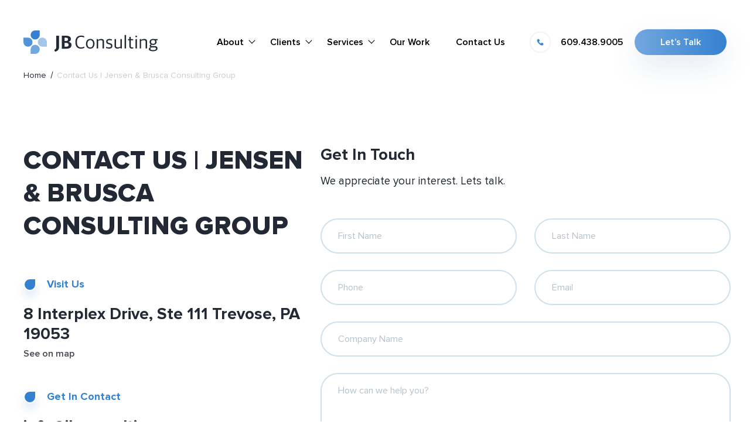

--- FILE ---
content_type: text/html; charset=UTF-8
request_url: https://www.jbconsulting.com/contact-us/
body_size: 37300
content:
<!DOCTYPE html>
<html lang="en-US">
<head>
    <meta charset="UTF-8"/>
    <meta http-equiv="x-ua-compatible" content="ie=edge">
    <meta name="viewport" content="width=device-width, initial-scale=1"/>
    <link rel="icon" type="image/png" sizes="16x16" href="https://www.jbconsulting.com/wp-content/themes/jb/assets/images/favicon-16x16.png">
    <meta name="format-detection" content="telephone=no">
    <link rel="icon" type="image/png" sizes="32x32" href="https://www.jbconsulting.com/wp-content/themes/jb/assets/images/favicon-32x32.png">
    <link rel="icon" type="image/png" sizes="64x64" href="https://www.jbconsulting.com/wp-content/themes/jb/assets/images/favicon-64x64.png">
    <link rel="icon" type="image/png" sizes="180x180" href="https://www.jbconsulting.com/wp-content/themes/jb/assets/images/favicon-180x180.png">
    <link rel="icon" type="image/png" sizes="192x192" href="https://www.jbconsulting.com/wp-content/themes/jb/assets/images/favicon-192x192.png">
    <link rel="preload" href="https://www.jbconsulting.com/wp-content/themes/jb/assets/fonts/ProximaNovaRegular.woff2" as="font" type="font/woff"
          crossorigin>
    <link rel="preload" href="https://www.jbconsulting.com/wp-content/themes/jb/assets/fonts/ProximaNovaSemibold.woff2" as="font" type="font/woff"
          crossorigin>
    <link rel="preload" href="https://www.jbconsulting.com/wp-content/themes/jb/assets/fonts/ProximaNovaBold.woff2" as="font" type="font/woff"
          crossorigin>
    <link rel="preload" href="https://www.jbconsulting.com/wp-content/themes/jb/assets/fonts/ProximaNovaExtrabold.woff2" as="font" type="font/woff"
          crossorigin>
    <meta name='robots' content='index, follow, max-image-preview:large, max-snippet:-1, max-video-preview:-1' />

	<!-- This site is optimized with the Yoast SEO plugin v16.0.2 - https://yoast.com/wordpress/plugins/seo/ -->
	<title>Contact Us | Jensen &amp; Brusca Consulting Group</title>
	<link rel="canonical" href="https://www.jbconsulting.com/contact-us/" />
	<meta property="og:locale" content="en_US" />
	<meta property="og:type" content="article" />
	<meta property="og:title" content="Contact Us | Jensen &amp; Brusca Consulting Group" />
	<meta property="og:url" content="https://www.jbconsulting.com/contact-us/" />
	<meta property="og:site_name" content="JB Consulting" />
	<meta property="article:modified_time" content="2021-03-26T22:52:06+00:00" />
	<meta name="twitter:card" content="summary_large_image" />
	<script type="application/ld+json" class="yoast-schema-graph">{"@context":"https://schema.org","@graph":[{"@type":"WebSite","@id":"https://www.jbconsulting.com/#website","url":"https://www.jbconsulting.com/","name":"JB Consulting","description":"Custom Healthcare Software &amp; Integration Experts","potentialAction":[{"@type":"SearchAction","target":"https://www.jbconsulting.com/?s={search_term_string}","query-input":"required name=search_term_string"}],"inLanguage":"en-US"},{"@type":"WebPage","@id":"https://www.jbconsulting.com/contact-us/#webpage","url":"https://www.jbconsulting.com/contact-us/","name":"Contact Us | Jensen & Brusca Consulting Group","isPartOf":{"@id":"https://www.jbconsulting.com/#website"},"datePublished":"2021-02-07T12:27:46+00:00","dateModified":"2021-03-26T22:52:06+00:00","breadcrumb":{"@id":"https://www.jbconsulting.com/contact-us/#breadcrumb"},"inLanguage":"en-US","potentialAction":[{"@type":"ReadAction","target":["https://www.jbconsulting.com/contact-us/"]}]},{"@type":"BreadcrumbList","@id":"https://www.jbconsulting.com/contact-us/#breadcrumb","itemListElement":[{"@type":"ListItem","position":1,"item":{"@type":"WebPage","@id":"https://www.jbconsulting.com/","url":"https://www.jbconsulting.com/","name":"Home"}},{"@type":"ListItem","position":2,"item":{"@type":"WebPage","@id":"https://www.jbconsulting.com/contact-us/","url":"https://www.jbconsulting.com/contact-us/","name":"Contact Us | Jensen &#038; Brusca Consulting Group"}}]}]}</script>
	<!-- / Yoast SEO plugin. -->


<style id='classic-theme-styles-inline-css' type='text/css'>
/*! This file is auto-generated */
.wp-block-button__link{color:#fff;background-color:#32373c;border-radius:9999px;box-shadow:none;text-decoration:none;padding:calc(.667em + 2px) calc(1.333em + 2px);font-size:1.125em}.wp-block-file__button{background:#32373c;color:#fff;text-decoration:none}
</style>
<style id='global-styles-inline-css' type='text/css'>
body{--wp--preset--color--black: #000000;--wp--preset--color--cyan-bluish-gray: #abb8c3;--wp--preset--color--white: #ffffff;--wp--preset--color--pale-pink: #f78da7;--wp--preset--color--vivid-red: #cf2e2e;--wp--preset--color--luminous-vivid-orange: #ff6900;--wp--preset--color--luminous-vivid-amber: #fcb900;--wp--preset--color--light-green-cyan: #7bdcb5;--wp--preset--color--vivid-green-cyan: #00d084;--wp--preset--color--pale-cyan-blue: #8ed1fc;--wp--preset--color--vivid-cyan-blue: #0693e3;--wp--preset--color--vivid-purple: #9b51e0;--wp--preset--gradient--vivid-cyan-blue-to-vivid-purple: linear-gradient(135deg,rgba(6,147,227,1) 0%,rgb(155,81,224) 100%);--wp--preset--gradient--light-green-cyan-to-vivid-green-cyan: linear-gradient(135deg,rgb(122,220,180) 0%,rgb(0,208,130) 100%);--wp--preset--gradient--luminous-vivid-amber-to-luminous-vivid-orange: linear-gradient(135deg,rgba(252,185,0,1) 0%,rgba(255,105,0,1) 100%);--wp--preset--gradient--luminous-vivid-orange-to-vivid-red: linear-gradient(135deg,rgba(255,105,0,1) 0%,rgb(207,46,46) 100%);--wp--preset--gradient--very-light-gray-to-cyan-bluish-gray: linear-gradient(135deg,rgb(238,238,238) 0%,rgb(169,184,195) 100%);--wp--preset--gradient--cool-to-warm-spectrum: linear-gradient(135deg,rgb(74,234,220) 0%,rgb(151,120,209) 20%,rgb(207,42,186) 40%,rgb(238,44,130) 60%,rgb(251,105,98) 80%,rgb(254,248,76) 100%);--wp--preset--gradient--blush-light-purple: linear-gradient(135deg,rgb(255,206,236) 0%,rgb(152,150,240) 100%);--wp--preset--gradient--blush-bordeaux: linear-gradient(135deg,rgb(254,205,165) 0%,rgb(254,45,45) 50%,rgb(107,0,62) 100%);--wp--preset--gradient--luminous-dusk: linear-gradient(135deg,rgb(255,203,112) 0%,rgb(199,81,192) 50%,rgb(65,88,208) 100%);--wp--preset--gradient--pale-ocean: linear-gradient(135deg,rgb(255,245,203) 0%,rgb(182,227,212) 50%,rgb(51,167,181) 100%);--wp--preset--gradient--electric-grass: linear-gradient(135deg,rgb(202,248,128) 0%,rgb(113,206,126) 100%);--wp--preset--gradient--midnight: linear-gradient(135deg,rgb(2,3,129) 0%,rgb(40,116,252) 100%);--wp--preset--font-size--small: 13px;--wp--preset--font-size--medium: 20px;--wp--preset--font-size--large: 36px;--wp--preset--font-size--x-large: 42px;--wp--preset--spacing--20: 0.44rem;--wp--preset--spacing--30: 0.67rem;--wp--preset--spacing--40: 1rem;--wp--preset--spacing--50: 1.5rem;--wp--preset--spacing--60: 2.25rem;--wp--preset--spacing--70: 3.38rem;--wp--preset--spacing--80: 5.06rem;--wp--preset--shadow--natural: 6px 6px 9px rgba(0, 0, 0, 0.2);--wp--preset--shadow--deep: 12px 12px 50px rgba(0, 0, 0, 0.4);--wp--preset--shadow--sharp: 6px 6px 0px rgba(0, 0, 0, 0.2);--wp--preset--shadow--outlined: 6px 6px 0px -3px rgba(255, 255, 255, 1), 6px 6px rgba(0, 0, 0, 1);--wp--preset--shadow--crisp: 6px 6px 0px rgba(0, 0, 0, 1);}:where(.is-layout-flex){gap: 0.5em;}:where(.is-layout-grid){gap: 0.5em;}body .is-layout-flex{display: flex;}body .is-layout-flex{flex-wrap: wrap;align-items: center;}body .is-layout-flex > *{margin: 0;}body .is-layout-grid{display: grid;}body .is-layout-grid > *{margin: 0;}:where(.wp-block-columns.is-layout-flex){gap: 2em;}:where(.wp-block-columns.is-layout-grid){gap: 2em;}:where(.wp-block-post-template.is-layout-flex){gap: 1.25em;}:where(.wp-block-post-template.is-layout-grid){gap: 1.25em;}.has-black-color{color: var(--wp--preset--color--black) !important;}.has-cyan-bluish-gray-color{color: var(--wp--preset--color--cyan-bluish-gray) !important;}.has-white-color{color: var(--wp--preset--color--white) !important;}.has-pale-pink-color{color: var(--wp--preset--color--pale-pink) !important;}.has-vivid-red-color{color: var(--wp--preset--color--vivid-red) !important;}.has-luminous-vivid-orange-color{color: var(--wp--preset--color--luminous-vivid-orange) !important;}.has-luminous-vivid-amber-color{color: var(--wp--preset--color--luminous-vivid-amber) !important;}.has-light-green-cyan-color{color: var(--wp--preset--color--light-green-cyan) !important;}.has-vivid-green-cyan-color{color: var(--wp--preset--color--vivid-green-cyan) !important;}.has-pale-cyan-blue-color{color: var(--wp--preset--color--pale-cyan-blue) !important;}.has-vivid-cyan-blue-color{color: var(--wp--preset--color--vivid-cyan-blue) !important;}.has-vivid-purple-color{color: var(--wp--preset--color--vivid-purple) !important;}.has-black-background-color{background-color: var(--wp--preset--color--black) !important;}.has-cyan-bluish-gray-background-color{background-color: var(--wp--preset--color--cyan-bluish-gray) !important;}.has-white-background-color{background-color: var(--wp--preset--color--white) !important;}.has-pale-pink-background-color{background-color: var(--wp--preset--color--pale-pink) !important;}.has-vivid-red-background-color{background-color: var(--wp--preset--color--vivid-red) !important;}.has-luminous-vivid-orange-background-color{background-color: var(--wp--preset--color--luminous-vivid-orange) !important;}.has-luminous-vivid-amber-background-color{background-color: var(--wp--preset--color--luminous-vivid-amber) !important;}.has-light-green-cyan-background-color{background-color: var(--wp--preset--color--light-green-cyan) !important;}.has-vivid-green-cyan-background-color{background-color: var(--wp--preset--color--vivid-green-cyan) !important;}.has-pale-cyan-blue-background-color{background-color: var(--wp--preset--color--pale-cyan-blue) !important;}.has-vivid-cyan-blue-background-color{background-color: var(--wp--preset--color--vivid-cyan-blue) !important;}.has-vivid-purple-background-color{background-color: var(--wp--preset--color--vivid-purple) !important;}.has-black-border-color{border-color: var(--wp--preset--color--black) !important;}.has-cyan-bluish-gray-border-color{border-color: var(--wp--preset--color--cyan-bluish-gray) !important;}.has-white-border-color{border-color: var(--wp--preset--color--white) !important;}.has-pale-pink-border-color{border-color: var(--wp--preset--color--pale-pink) !important;}.has-vivid-red-border-color{border-color: var(--wp--preset--color--vivid-red) !important;}.has-luminous-vivid-orange-border-color{border-color: var(--wp--preset--color--luminous-vivid-orange) !important;}.has-luminous-vivid-amber-border-color{border-color: var(--wp--preset--color--luminous-vivid-amber) !important;}.has-light-green-cyan-border-color{border-color: var(--wp--preset--color--light-green-cyan) !important;}.has-vivid-green-cyan-border-color{border-color: var(--wp--preset--color--vivid-green-cyan) !important;}.has-pale-cyan-blue-border-color{border-color: var(--wp--preset--color--pale-cyan-blue) !important;}.has-vivid-cyan-blue-border-color{border-color: var(--wp--preset--color--vivid-cyan-blue) !important;}.has-vivid-purple-border-color{border-color: var(--wp--preset--color--vivid-purple) !important;}.has-vivid-cyan-blue-to-vivid-purple-gradient-background{background: var(--wp--preset--gradient--vivid-cyan-blue-to-vivid-purple) !important;}.has-light-green-cyan-to-vivid-green-cyan-gradient-background{background: var(--wp--preset--gradient--light-green-cyan-to-vivid-green-cyan) !important;}.has-luminous-vivid-amber-to-luminous-vivid-orange-gradient-background{background: var(--wp--preset--gradient--luminous-vivid-amber-to-luminous-vivid-orange) !important;}.has-luminous-vivid-orange-to-vivid-red-gradient-background{background: var(--wp--preset--gradient--luminous-vivid-orange-to-vivid-red) !important;}.has-very-light-gray-to-cyan-bluish-gray-gradient-background{background: var(--wp--preset--gradient--very-light-gray-to-cyan-bluish-gray) !important;}.has-cool-to-warm-spectrum-gradient-background{background: var(--wp--preset--gradient--cool-to-warm-spectrum) !important;}.has-blush-light-purple-gradient-background{background: var(--wp--preset--gradient--blush-light-purple) !important;}.has-blush-bordeaux-gradient-background{background: var(--wp--preset--gradient--blush-bordeaux) !important;}.has-luminous-dusk-gradient-background{background: var(--wp--preset--gradient--luminous-dusk) !important;}.has-pale-ocean-gradient-background{background: var(--wp--preset--gradient--pale-ocean) !important;}.has-electric-grass-gradient-background{background: var(--wp--preset--gradient--electric-grass) !important;}.has-midnight-gradient-background{background: var(--wp--preset--gradient--midnight) !important;}.has-small-font-size{font-size: var(--wp--preset--font-size--small) !important;}.has-medium-font-size{font-size: var(--wp--preset--font-size--medium) !important;}.has-large-font-size{font-size: var(--wp--preset--font-size--large) !important;}.has-x-large-font-size{font-size: var(--wp--preset--font-size--x-large) !important;}
.wp-block-navigation a:where(:not(.wp-element-button)){color: inherit;}
:where(.wp-block-post-template.is-layout-flex){gap: 1.25em;}:where(.wp-block-post-template.is-layout-grid){gap: 1.25em;}
:where(.wp-block-columns.is-layout-flex){gap: 2em;}:where(.wp-block-columns.is-layout-grid){gap: 2em;}
.wp-block-pullquote{font-size: 1.5em;line-height: 1.6;}
</style>
<link rel='stylesheet' id='jb-theme-css' href='https://www.jbconsulting.com/wp-content/themes/jb/style.css' type='text/css' media='all' />
<link rel='stylesheet' id='page-style-css' href='https://www.jbconsulting.com/wp-content/themes/jb/assets/css/index.css' type='text/css' media='all' />
<link rel="https://api.w.org/" href="https://www.jbconsulting.com/wp-json/" /><link rel="alternate" type="application/json" href="https://www.jbconsulting.com/wp-json/wp/v2/pages/182" /><link rel="EditURI" type="application/rsd+xml" title="RSD" href="https://www.jbconsulting.com/xmlrpc.php?rsd" />
<link rel='shortlink' href='https://www.jbconsulting.com/?p=182' />
<link rel="alternate" type="application/json+oembed" href="https://www.jbconsulting.com/wp-json/oembed/1.0/embed?url=https%3A%2F%2Fwww.jbconsulting.com%2Fcontact-us%2F" />
<link rel="alternate" type="text/xml+oembed" href="https://www.jbconsulting.com/wp-json/oembed/1.0/embed?url=https%3A%2F%2Fwww.jbconsulting.com%2Fcontact-us%2F&#038;format=xml" />
<style type="text/css">.recentcomments a{display:inline !important;padding:0 !important;margin:0 !important;}</style>	<!-- Google Tag Manager -->
<script>(function(w,d,s,l,i){w[l]=w[l]||[];w[l].push({'gtm.start':
new Date().getTime(),event:'gtm.js'});var f=d.getElementsByTagName(s)[0],
j=d.createElement(s),dl=l!='dataLayer'?'&l='+l:'';j.async=true;j.src=
'https://www.googletagmanager.com/gtm.js?id='+i+dl;f.parentNode.insertBefore(j,f);
})(window,document,'script','dataLayer','GTM-NJNF2GP');</script>
<!-- End Google Tag Manager -->
<meta name="google-site-verification" content="FW7Ghrqrubz1i631mJEjmX1xMQjj-EjpZZUz2oUcWA4" />	
</head>

<body>
<div class="preloader">
    <div class="preloader__box">
        <svg width="75" height="76">
            <use xmlns:xlink="http://www.w3.org/1999/xlink"
                 xlink:href="https://www.jbconsulting.com/wp-content/themes/jb/assets/images/sprite.svg#decor3"></use>
        </svg>
    </div>
</div>
<header class="header header--white">
    <div class="container header__container">
    <div class="header__logo">
                        <img src="https://www.jbconsulting.com/wp-content/themes/jb/assets/images/logo.svg" width="229" height="40"
             class="header__logo-img"
             alt="logo">
                                <img src="https://www.jbconsulting.com/wp-content/themes/jb/assets/images/logo-black.svg" width="229" height="40"
             class="header__logo-img-black"
             alt="logo">
                            <a href="https://www.jbconsulting.com" class="header__logo-link"></a>
            </div>
    <div class="header__mobile-btn">
        <div class="header__mobile-btn-line"></div>
        <div class="header__mobile-btn-line"></div>
        <div class="header__mobile-btn-line"></div>
    </div>
    <div class="header__right">
        <nav class="header__nav">
            <ul id="menu-header-menu" class=""><li id="menu-item-306" class="menu-item menu-item-type-custom menu-item-object-custom menu-item-has-children menu-item-306"><a href="#">About</a>
<ul class="sub-menu">
	<li id="menu-item-307" class="menu-item menu-item-type-post_type menu-item-object-page menu-item-307"><a href="https://www.jbconsulting.com/about-us/">About Jensen &#038; Brusca Consulting Group</a></li>
	<li id="menu-item-308" class="menu-item menu-item-type-post_type_archive menu-item-object-testimonials menu-item-308"><a href="https://www.jbconsulting.com/testimonials/">Client Testimonials</a></li>
	<li id="menu-item-309" class="menu-item menu-item-type-post_type_archive menu-item-object-careers menu-item-309"><a href="https://www.jbconsulting.com/careers/">Careers</a></li>
</ul>
</li>
<li id="menu-item-310" class="menu-item menu-item-type-post_type_archive menu-item-object-clients menu-item-has-children menu-item-310"><a href="https://www.jbconsulting.com/clients/">Clients</a>
<ul class="sub-menu">
	<li id="menu-item-313" class="menu-item menu-item-type-post_type menu-item-object-clients menu-item-313"><a href="https://www.jbconsulting.com/clients/specialty-pharmacies/">Specialty Pharmacies</a></li>
	<li id="menu-item-314" class="menu-item menu-item-type-post_type menu-item-object-clients menu-item-314"><a href="https://www.jbconsulting.com/clients/health-plans-and-pbms/">PBMs &#038; Plan Sponsors</a></li>
	<li id="menu-item-311" class="menu-item menu-item-type-post_type menu-item-object-clients menu-item-311"><a href="https://www.jbconsulting.com/clients/healthcare-technology-companies/">Healthcare Technology Companies</a></li>
</ul>
</li>
<li id="menu-item-315" class="menu-item menu-item-type-post_type_archive menu-item-object-services menu-item-has-children menu-item-315"><a href="https://www.jbconsulting.com/healthcare-technology-services/">Services</a>
<ul class="sub-menu">
	<li id="menu-item-319" class="menu-item menu-item-type-post_type menu-item-object-services menu-item-319"><a href="https://www.jbconsulting.com/healthcare-technology-services/integration-services/">Integration Experts</a></li>
	<li id="menu-item-318" class="menu-item menu-item-type-post_type menu-item-object-services menu-item-318"><a href="https://www.jbconsulting.com/healthcare-technology-services/full-stack-development-technical-services/">Custom Software</a></li>
	<li id="menu-item-321" class="menu-item menu-item-type-post_type menu-item-object-services menu-item-321"><a href="https://www.jbconsulting.com/healthcare-technology-services/it-strategy-and-business-consulting-in-healthcare/">Healthcare Technology Consulting</a></li>
	<li id="menu-item-322" class="menu-item menu-item-type-post_type menu-item-object-services menu-item-322"><a href="https://www.jbconsulting.com/healthcare-technology-services/artificial-intelligence-and-machine-learning/">Artificial Intelligence &#038; Machine Learning</a></li>
	<li id="menu-item-320" class="menu-item menu-item-type-post_type menu-item-object-services menu-item-320"><a href="https://www.jbconsulting.com/healthcare-technology-services/software-modernization-and-business-process-optimization/">Software Modernization and Business Process Optimization</a></li>
	<li id="menu-item-376" class="menu-item menu-item-type-post_type menu-item-object-services menu-item-376"><a href="https://www.jbconsulting.com/healthcare-technology-services/digital-transformation/">Digital Transformation</a></li>
	<li id="menu-item-317" class="menu-item menu-item-type-post_type menu-item-object-services menu-item-317"><a href="https://www.jbconsulting.com/healthcare-technology-services/digital-health-cloud-services/">Cloud Services For Healthcare &#038; Fully Managed IT</a></li>
	<li id="menu-item-316" class="menu-item menu-item-type-post_type menu-item-object-services menu-item-316"><a href="https://www.jbconsulting.com/healthcare-technology-services/data-warehousing-reporting-dashboarding-analytics/">Data Warehousing, Reporting, Dashboarding &#038; Analytics</a></li>
</ul>
</li>
<li id="menu-item-323" class="menu-item menu-item-type-post_type_archive menu-item-object-our-works menu-item-323"><a href="https://www.jbconsulting.com/case-studies/">Our Work</a></li>
<li id="menu-item-324" class="menu-item menu-item-type-post_type menu-item-object-page current-menu-item page_item page-item-182 current_page_item menu-item-324"><a href="https://www.jbconsulting.com/contact-us/" aria-current="page">Contact Us</a></li>
</ul>        </nav>
        <div class="header__tel">
            <div class="header__tel-icon">
                <svg width="12" height="12">
                    <use xmlns:xlink="http://www.w3.org/1999/xlink"
                         xlink:href="https://www.jbconsulting.com/wp-content/themes/jb/assets/images/sprite.svg#tel"></use>
                </svg>
            </div>
            <div class="header__tel-list">
                <a href="tel:609.438.9005"
                   class="header__tel-item">609.438.9005</a>
            </div>
        </div>
        <div class="header__btn btn js-talk-popup"><span class="ovh"><span class="text-animation"
                                                                           data-text="Let’s Talk">Let’s Talk</span></span>
        </div>
    </div>
</div>    <div class="header__mobile">
    <div class="header__mobile-overlay js-close-header-mobile"></div>
    <div class="header__mobile-box">
        <div class="header__mobile-close js-close-header-mobile">
            <svg width="18" height="18">
                <use xmlns:xlink="http://www.w3.org/1999/xlink"
                     xlink:href="https://www.jbconsulting.com/wp-content/themes/jb/assets/images/sprite.svg#close"></use>
            </svg>
        </div>
    </div>
</div></header>
<div class="wrapper">
    <div class="main">
        <div class="contacts">
            <div class="container">
                    <ul class="breadcrumb">
        <li><a href="https://www.jbconsulting.com">Home</a></li>
                <li><span>Contact Us | Jensen &#038; Brusca Consulting Group</span></li>
    </ul>
                        <div class="contacts__box">
                    <div class="contacts__left">
                                                    <div class="contacts__title title">Contact Us | Jensen &#038; Brusca Consulting Group</div>
                                                                            <div class="contacts__row">
                                                                    <div class="contacts__cell">
                                                                                    <div class="contacts__cell-title">Visit Us</div>
                                                                                <address class="contacts__value">8 Interplex Drive, Ste 111 Trevose, PA 19053                                        </address>
                                        <a href="#map"
                                           class="contacts__see-map js-btn-down2">See on map</a>
                                    </div>
                                                                                                    <div class="contacts__cell">
                                                                                    <div class="contacts__cell-title">Get In Contact</div>
                                                                                <ul class="contacts__list">
                                                                                            <li><a href="mailto:info@jbconsulting.com"
                                                       class="contacts__value">info@jbconsulting.com</a>
                                                </li>
                                                                                                                                        <li><a href="tel:609.438.9005"
                                                       class="contacts__value">609.438.9005</a></li>
                                                                                    </ul>
                                    </div>
                                                            </div>
                                            </div>
                                                                <div class="contacts__form">
                                                            <div class="contacts__form-title">Get In Touch</div>
                                                                                        <div class="contacts__form-text">We appreciate your interest. Lets talk.</div>
                                                        <form class="about-form__form simple-form">
    <div class="about-form__row">
        <div class="about-form__cell">
            <div class="input-parent js-input-parent">
                <span class="input-label">First Name</span>
                <input type="text" class="input-style js-input" name="name">
            </div>
        </div>
        <div class="about-form__cell">
            <div class="input-parent js-input-parent">
                <span class="input-label">Last Name</span>
                <input type="text" class="input-style js-input" name="lastname">
            </div>
        </div>
    </div>
    <div class="about-form__row">
        <div class="about-form__cell">
            <div class="input-parent js-input-parent">
                <span class="input-label">Phone</span>
                <input type="tel" class="input-style js-input" name="phone">
            </div>
        </div>
        <div class="about-form__cell">
            <div class="input-parent js-input-parent">
                <span class="input-label">Email</span>
                <input type="email" class="input-style js-input" name="email">
            </div>
        </div>
    </div>
    <div class="about-form__row">
        <div class="about-form__cell about-form__cell--w100">
            <div class="input-parent js-input-parent">
                <span class="input-label">Company Name</span>
                <input type="text" class="input-style js-input" name="company">
            </div>
        </div>
    </div>
	 <div class="about-form__row">
                  <div class="about-form__cell about-form__cell--w100">
                    <div class="input-parent js-input-parent">
                      <span class="input-label">How can we help you?</span>
                      <textarea class="textarea-style textarea-style--full js-input" name="comment"></textarea>
                    </div>
                  </div>
                </div>
    <input type="hidden" name="action" value="send_form">
    <input type="hidden" name="location" value="( Page - Contact Us | Jensen & Brusca Consulting Group)">
    <div class="about-form__btn-box">
        <button type="submit" class="talk__btn btn"><span class="ovh"><span
                        class="text-animation" data-text="Let’s Talk">Submit</span></span>
        </button>
    </div>
</form>                        </div>
                                    </div>
            </div>
            <div id="map" class="map"></div>
        </div>
    </div>
    <script src="https://maps.googleapis.com/maps/api/js?key=AIzaSyDNZOpC4SMV0wj0GUZzO2vqzxnoaNlsAVo"></script>
    <script>
        const markerDefault = {
            url: "https://www.jbconsulting.com/wp-content/themes/jb/assets/images/marker.svg",
            scaledSize: new google.maps.Size(93, 93)
        };

        var coordsMainMap = [
                        [40.121459, -74.979367]
                    ];
    </script>
</div><!-- #wrapper -->


<footer class="footer">
    <div class="footer__container">
        <div class="footer__left">
                            <div class="footer__logo">
                                    <img src="https://www.jbconsulting.com/wp-content/themes/jb/assets/images/logo-black.svg" width="252" height="45"
             class="footer__logo-img-black"
             alt="logo">
                            <a href="https://www.jbconsulting.com" class="footer__logo-link"></a>
                </div>
                                        <div class="footer__copy">© 2023 Jensen & Brusca Consulting Group, LLC</div>
                    </div>
                    <div class="footer__cell">
                                    <div class="footer__cell-title">Visit Us</div>
                                <address class="footer__cell-value">8 Interplex Drive, Ste 111 Trevose, PA 19053</address>
            </div>
                            <div class="footer__cell">
                                    <div class="footer__cell-title">Get In Contact</div>
                                <ul class="footer__contacts">
                                            <li><a href="mailto:info@jbconsulting.com">info@jbconsulting.com</a></li>
                                                                <li>
                            <a href="tel:609.438.9005">609.438.9005</a>
                        </li>
                                    </ul>
                        </div>
                            <div class="footer__cell footer__cell--mobile-show">
                <div class="footer__cell-title"></div>
                <ul class="footer__list">
                                            <li>
                            <a href="https://www.jbconsulting.com/terms-and-conditions/">Terms and conditions</a>
                        </li>
                                        <li><a href="https://www.jbconsulting.com/privacy-policy/">Privacy Policy</a></li>
                </ul>
            </div>
                <div class="footer__btn js-scroll-top">
            <svg width="12" height="7">
                <use xmlns:xlink="http://www.w3.org/1999/xlink"
                     xlink:href="https://www.jbconsulting.com/wp-content/themes/jb/assets/images/sprite.svg#top"></use>
            </svg>
        </div>
    </div>
</footer>
<div class="popup popup--talk">
    <div class="popup__overlay js-close-popup"></div>
    <div class="popup__box">
        <div class="popup__close js-close-popup">
            <svg width="14" height="14">
                <use xmlns:xlink="http://www.w3.org/1999/xlink"
                     xlink:href="https://www.jbconsulting.com/wp-content/themes/jb/assets/images/sprite.svg#close2"></use>
            </svg>
        </div>
        <div class="popup__title">Get In Touch</div>
        <div class="popup__text">We appreciate your interest. Lets talk.</div>
        <form class="popup__form simple-form">
            <div class="popup__form-row">
                <div class="input-parent js-input-parent">
                    <span class="input-label">First Name</span>
                    <input type="text" class="input-style js-input" name="name">
                </div>
            </div>
            <div class="popup__form-row">
                <div class="input-parent js-input-parent">
                    <span class="input-label">Last Name</span>
                    <input type="text" class="input-style js-input" name="lastname">
                </div>
            </div>
            <div class="popup__form-row">
                <div class="input-parent js-input-parent">
                    <span class="input-label">Phone</span>
                    <input type="tel" class="input-style js-input" name="phone">
                </div>
            </div>
            <div class="popup__form-row">
                <div class="input-parent js-input-parent">
                    <span class="input-label">Email</span>
                    <input type="email" class="input-style js-input" name="email">
                </div>
            </div>
            <div class="popup__form-row">
                <div class="input-parent js-input-parent">
                    <span class="input-label">Company Name</span>
                    <input type="text" class="input-style js-input" name="company">
                </div>
            </div>
			<div class="popup__form-row">
				<div class="input-parent js-input-parent">
				  <span class="input-label">How can we help you?</span>
				  <textarea class="textarea-style js-input" name="comment"></textarea>
				</div>
			</div>
            <input type="hidden" name="action" value="send_form">
            <input type="hidden" name="location" value="( Page - Contact Us | Jensen & Brusca Consulting Group)">
            <div class="popup__form-btn-box">
                <button type="submit" class="popup__form-btn talk__btn btn">
                    <span class="ovh"><span class="text-animation" data-text="Submit">Submit</span></span>
                </button>
            </div>
        </form>
    </div>
</div>

<div class="popup popup--resume">
    <div class="popup__overlay js-close-popup"></div>
    <div class="popup__box">
        <div class="popup__close js-close-popup">
            <svg width="14" height="14">
                <use xmlns:xlink="http://www.w3.org/1999/xlink"
                     xlink:href="https://www.jbconsulting.com/wp-content/themes/jb/assets/images/sprite.svg#close2"></use>
            </svg>
        </div>
        <div class="popup__title">Send resume</div>
        <div class="popup__text">Join our growing team!</div>
        <form class="popup__form" id="cv-form">
            <div class="popup__form-row">
                <div class="input-parent js-input-parent">
                    <span class="input-label">First Name</span>
                    <input type="text" class="input-style js-input" name="name">
                </div>
            </div>
            <div class="popup__form-row">
                <div class="input-parent js-input-parent">
                    <span class="input-label">Last Name</span>
                    <input type="text" class="input-style js-input" name="lastname">
                </div>
            </div>
            <div class="popup__form-row">
                <div class="input-parent js-input-parent">
                    <span class="input-label">Phone</span>
                    <input type="tel" class="input-style js-input" name="phone">
                </div>
            </div>
            <div class="popup__form-row">
                <div class="input-parent js-input-parent">
                    <span class="input-label">Email</span>
                    <input type="email" class="input-style js-input" name="email">
                </div>
            </div>
            <div class="file">
                <label class="add-file">
                    <input type="file" name="file_cvs" class="add-file-input">
                    <span class="add-file-icon"></span>
                    <span class="add-file-text">Attach resume</span>
                </label>
                <span class="add-file-box">
          <div class="add-file-remove"><svg width="14" height="16"><use xmlns:xlink="http://www.w3.org/1999/xlink"
                                                                        xlink:href="https://www.jbconsulting.com/wp-content/themes/jb/assets/images/sprite.svg#remove"></use></svg></div>
          <div class="add-file-name"></div>
        </span>
            </div>
            <input type="hidden" name="action" value="with_cvs_form">
            <input type="hidden" name="location" value="( Page - Contact Us | Jensen & Brusca Consulting Group)">
            <div class="popup__form-btn-box">
                <button type="submit" class="popup__form-btn talk__btn btn">
                    <span class="ovh"><span class="text-animation" data-text="Submit">Submit</span></span>
                </button>
            </div>
        </form>
    </div>
</div>

<div class="popup popup--success">
    <div class="popup__overlay js-close-popup"></div>
    <div class="popup__box">
        <div class="popup__close js-close-popup">
            <svg width="14" height="14">
                <use xmlns:xlink="http://www.w3.org/1999/xlink"
                     xlink:href="https://www.jbconsulting.com/wp-content/themes/jb/assets/images/sprite.svg#close2"></use>
            </svg>
        </div>
        <div class="popup__icon">
            <svg width="32" height="24">
                <use xmlns:xlink="http://www.w3.org/1999/xlink"
                     xlink:href="https://www.jbconsulting.com/wp-content/themes/jb/assets/images/sprite.svg#check"></use>
            </svg>
        </div>
        <div class="popup__title">Your application has been successfully sent</div>
    </div>
</div><script type="text/javascript" src="https://www.jbconsulting.com/wp-content/themes/jb/assets/js/app.js" id="theme-js-js"></script>
<script type="text/javascript" id="custom-forms-js-extra">
/* <![CDATA[ */
var wpAjax = {"url":"https:\/\/www.jbconsulting.com\/wp-admin\/admin-ajax.php","title":"( Page - Contact Us | Jensen & Brusca Consulting Group)"};
/* ]]> */
</script>
<script type="text/javascript" src="https://www.jbconsulting.com/wp-content/themes/jb/assets/js/forms.js" id="custom-forms-js"></script>
</body>
</html>


--- FILE ---
content_type: text/css
request_url: https://www.jbconsulting.com/wp-content/themes/jb/style.css
body_size: 97
content:
/*
Theme Name: JB Consulting
Theme URI:
Author: clipclock08@gmail.com
Description: 2021 custom theme
Version: 1.0
License: GNU General Public License v2 or later
License URI: http://www.gnu.org/licenses/gpl-2.0.html
Tags: jb, consulting, blue, simple
Text Domain: jb
*/

--- FILE ---
content_type: text/css
request_url: https://www.jbconsulting.com/wp-content/themes/jb/assets/css/index.css
body_size: 134014
content:
@charset "UTF-8";/*! normalize.css v6.0.0 | MIT License | github.com/necolas/normalize.css */html{line-height:1.15;-ms-text-size-adjust:100%;-webkit-text-size-adjust:100%}article,aside,footer,header,nav,section{display:block}h1{font-size:2em;margin:.67em 0}figcaption,figure,main{display:block}figure{margin:1em 40px}hr{-webkit-box-sizing:content-box;box-sizing:content-box;height:0;overflow:visible}pre{font-family:monospace,monospace;font-size:1em}a{background-color:transparent;-webkit-text-decoration-skip:objects}abbr[title]{border-bottom:none;text-decoration:underline;-webkit-text-decoration:underline dotted;text-decoration:underline dotted}b,strong{font-weight:inherit}b,strong{font-weight:bolder}code,kbd,samp{font-family:monospace,monospace;font-size:1em}dfn{font-style:italic}mark{background-color:#ff0;color:#000}small{font-size:80%}sub,sup{font-size:75%;line-height:0;position:relative;vertical-align:baseline}sub{bottom:-.25em}sup{top:-.5em}audio,video{display:inline-block}audio:not([controls]){display:none;height:0}img{border-style:none}svg:not(:root){overflow:hidden}button,input,optgroup,select,textarea{margin:0}button,input{overflow:visible}button,select{text-transform:none}[type=reset],[type=submit],button,html [type=button]{-webkit-appearance:button}[type=button]::-moz-focus-inner,[type=reset]::-moz-focus-inner,[type=submit]::-moz-focus-inner,button::-moz-focus-inner{border-style:none;padding:0}[type=button]:-moz-focusring,[type=reset]:-moz-focusring,[type=submit]:-moz-focusring,button:-moz-focusring{outline:1px dotted ButtonText}legend{-webkit-box-sizing:border-box;box-sizing:border-box;color:inherit;display:table;max-width:100%;padding:0;white-space:normal}progress{display:inline-block;vertical-align:baseline}textarea{overflow:auto}[type=checkbox],[type=radio]{-webkit-box-sizing:border-box;box-sizing:border-box;padding:0}[type=number]::-webkit-inner-spin-button,[type=number]::-webkit-outer-spin-button{height:auto}[type=search]{-webkit-appearance:textfield;outline-offset:-2px}[type=search]::-webkit-search-cancel-button,[type=search]::-webkit-search-decoration{-webkit-appearance:none}::-webkit-file-upload-button{-webkit-appearance:button;font:inherit}details,menu{display:block}summary{display:list-item}canvas{display:inline-block}template{display:none}[hidden]{display:none}*{-webkit-tap-highlight-color:transparent}body{margin:0}input:not([type=checkbox]):not([type=radio]),select,textarea{font-family:Proxima,sans-serif;line-height:1;-webkit-appearance:none;-moz-appearance:textfield}input[type=number]::-webkit-inner-spin-button,input[type=number]::-webkit-outer-spin-button{-webkit-appearance:none;appearance:none;margin:0}input::-ms-clear{display:none}img{max-width:100%;height:auto;vertical-align:top}@font-face{font-family:Proxima;src:url(../fonts/ProximaNovaRegular.eot);src:local("😥"),url(../fonts/ProximaNovaRegular.woff2) format("woff2"),url(../fonts/ProximaNovaRegular.woff) format("woff"),url(../fonts/ProximaNovaRegular.ttf) format("truetype");font-weight:400;font-style:normal}@font-face{font-family:Proxima;src:url(../fonts/ProximaNovaSemibold.eot);src:local("😥"),url(../fonts/ProximaNovaSemibold.woff2) format("woff2"),url(../fonts/ProximaNovaSemibold.woff) format("woff"),url(../fonts/ProximaNovaSemibold.ttf) format("truetype");font-weight:600;font-style:normal}@font-face{font-family:Proxima;src:url(../fonts/ProximaNovaBold.eot);src:local("😥"),url(../fonts/ProximaNovaBold.woff2) format("woff2"),url(../fonts/ProximaNovaBold.woff) format("woff"),url(../fonts/ProximaNovaBold.ttf) format("truetype");font-weight:700;font-style:normal}@font-face{font-family:Proxima;src:url(../fonts/ProximaNovaExtrabold.eot);src:local("😥"),url(../fonts/ProximaNovaExtrabold.woff2) format("woff2"),url(../fonts/ProximaNovaExtrabold.woff) format("woff"),url(../fonts/ProximaNovaExtrabold.ttf) format("truetype");font-weight:800;font-style:normal}.select__list{list-style:none;margin:0;padding:0}body{height:100%;font-family:Proxima,sans-serif;font-size:16px;line-height:1;color:#232934;display:-webkit-box;display:-ms-flexbox;display:flex;-webkit-box-orient:vertical;-webkit-box-direction:normal;-ms-flex-direction:column;flex-direction:column;min-height:100vh}.wrapper{position:relative;max-width:100%;width:100%;overflow:hidden;-webkit-box-flex:1;-ms-flex:1 1 auto;flex:1 1 auto}.main{position:relative;padding-top:153px}@media only screen and (max-width:1440px){.main{padding-top:120px}}@media only screen and (max-width:1200px){.main{padding-top:100px}}.container{position:relative;max-width:1440px;width:100%;margin:0 auto}@media only screen and (max-width:1500px){.container{padding-left:40px;padding-right:40px}}@media only screen and (max-width:1200px){.container{padding-left:15px;padding-right:15px}}*{-webkit-box-sizing:border-box;box-sizing:border-box}::after,::before{-webkit-box-sizing:border-box;box-sizing:border-box}.custom-center{width:100%;text-align:center;padding-left:40px}@media only screen and (max-width:1200px){.custom-center{padding-left:0}}.about-form{position:relative;padding-top:65px;padding-bottom:125px;display:-webkit-box;display:-ms-flexbox;display:flex;-webkit-box-pack:justify;-ms-flex-pack:justify;justify-content:space-between}@media only screen and (max-width:1200px){.about-form{padding-top:30px;padding-bottom:80px;-webkit-box-orient:vertical;-webkit-box-direction:normal;-ms-flex-direction:column;flex-direction:column;-webkit-box-align:center;-ms-flex-align:center;align-items:center}}.about-form__left{position:relative;max-width:400px;width:100%}@media only screen and (max-width:1200px){.about-form__left{margin-bottom:30px;text-align:center}}.about-form__icon{position:relative;margin-bottom:40px}@media only screen and (max-width:1200px){.about-form__icon{margin-bottom:34px}}.about-form__title{margin-bottom:30px}@media only screen and (max-width:1200px){.about-form__title{margin-bottom:15px}}.about-form__title span{color:#3581d1}.about-form__text{font-weight:700;font-size:22px;line-height:27px}@media only screen and (max-width:1200px){.about-form__text{font-size:16px;font-weight:400}}.about-form__right{-webkit-box-flex:0;-ms-flex:0 0 790px;flex:0 0 790px;max-width:790px;width:100%}@media only screen and (max-width:1200px){.about-form__right{-webkit-box-flex:0;-ms-flex:0 0 auto;flex:0 0 auto}}.about-form__form{position:relative}.about-form__row{position:relative;margin-bottom:28px;display:-webkit-box;display:-ms-flexbox;display:flex;margin-right:-30px}@media only screen and (max-width:1200px){.about-form__row{-ms-flex-wrap:wrap;flex-wrap:wrap;margin-bottom:0}}.about-form__cell{-webkit-box-flex:0;-ms-flex:0 0 calc(50% - 30px);flex-grow:0;flex-shrink:0;flex-basis:calc(50% - 30px);max-width:calc(50% - 30px);width:100%;margin-right:30px}@media only screen and (max-width:1200px){.about-form__cell{-webkit-box-flex:0;-ms-flex:0 0 calc(100% - 30px);flex-grow:0;flex-shrink:0;flex-basis:calc(100% - 30px);max-width:calc(100% - 30px);margin-bottom:22px}}.about-form__cell--w100{-webkit-box-flex:0;-ms-flex:0 0 calc(100% - 30px);flex-grow:0;flex-shrink:0;flex-basis:calc(100% - 30px);max-width:calc(100% - 30px)}.about-form__btn-box{margin-top:30px}@media only screen and (max-width:1200px){.about-form__btn-box{margin-top:8px;text-align:center}}.about-slider{position:relative}.about-slider__top{margin-bottom:40px}@media only screen and (max-width:1200px){.about-slider__top{margin-bottom:30px}}.about-slider__title{padding-right:150px}@media only screen and (max-width:1200px){.about-slider__title{padding-right:0;text-align:center}}.about-slider__list{margin-right:-52px}@media only screen and (max-width:1200px){.about-slider__list{margin-right:-20px}}.about-slider__list::before{content:"";position:absolute;height:376px;left:50%;-webkit-transform:translateX(-50%);transform:translateX(-50%);width:100vw;top:-125px;background:-webkit-gradient(linear,left top,left bottom,color-stop(0,rgba(164,198,234,0)),to(#a4c6ea));background:linear-gradient(180deg,rgba(164,198,234,0) 0,#a4c6ea 100%);opacity:.1;border-radius:0 0 150px 150px;pointer-events:none}.about-slider__list .slick-dots{position:relative;padding-right:52px;padding-top:40px}@media only screen and (max-width:1200px){.about-slider__list .slick-dots{padding-right:100px;padding-left:80px}}.about-slider__list .slick-slide{margin-right:52px;opacity:0;-webkit-transition:all .2s linear;transition:all .2s linear}@media only screen and (max-width:1200px){.about-slider__list .slick-slide{margin-right:20px}}.about-slider__list .slick-slide.slick-active{opacity:1}.about-slider__list .slick-track{margin-left:0}.about-slider__list .slick-list{overflow:visible}.about-slider__list .slick-arrow{top:-100px}@media only screen and (max-width:1200px){.about-slider__list .slick-arrow{top:auto;bottom:0;-webkit-transform:translateY(25%);transform:translateY(25%)}}.about-slider__list .slick-next{right:52px}@media only screen and (max-width:1200px){.about-slider__list .slick-next{right:50px}}.about-slider__list .slick-prev{right:119px}@media only screen and (max-width:1200px){.about-slider__list .slick-prev{right:auto;left:30px}}.about-slider__item{background:-webkit-gradient(linear,left top,left bottom,from(#fff),to(#f6f9fd));background:linear-gradient(180deg,#fff 0,#f6f9fd 100%);-webkit-box-shadow:0 20px 50px rgba(23,74,128,.12);box-shadow:0 20px 50px rgba(23,74,128,.12);position:relative;padding:53px 55px 49px 68px}@media only screen and (max-width:1200px){.about-slider__item{padding:40px 30px}}.about-slider__item-decor{fill:#232934;opacity:.1;margin-bottom:26px}@media only screen and (max-width:1200px){.about-slider__item-decor{display:none}}.about-slider__item-text{font-size:18px;line-height:160%;margin-bottom:32px;height:168px}@media only screen and (max-width:1200px){.about-slider__item-text{font-size:16px;line-height:26px;height:auto;max-height:286px}}.about-slider__item-text p{margin:0}.about-slider__item-bottom{display:-webkit-box;display:-ms-flexbox;display:flex;-webkit-box-align:center;-ms-flex-align:center;align-items:center}.about-slider__item-ava{-webkit-box-flex:0;-ms-flex:0 0 77px;flex:0 0 77px;width:77px;max-width:77px;height:77px;border-radius:50%;overflow:hidden;margin-right:26px}@media only screen and (max-width:1200px){.about-slider__item-ava{-webkit-box-flex:0;-ms-flex:0 0 54px;flex:0 0 54px;width:54px;max-width:54px;height:54px;margin-right:15px}}.about-slider__item-ava img{width:100%;height:100%;-o-object-fit:cover;object-fit:cover}.about-slider__item-box{position:relative;overflow:auto}.about-slider__item-name{font-weight:800;font-size:22px;line-height:27px;margin-bottom:4px;white-space:nowrap;overflow:hidden;text-overflow:ellipsis}@media only screen and (max-width:1200px){.about-slider__item-name{font-size:16px;line-height:20px}}.about-slider__item-position{font-size:16px;line-height:160%;color:#92a0b6}.about-text{text-align:center;margin-bottom:80px;font-style:italic;font-weight:600;font-size:26px;line-height:160%}@media only screen and (max-width:1440px){.about-text{margin-bottom:40px}}@media only screen and (max-width:1200px){.about-text{font-size:16px}}.about{position:relative}.about__img{position:relative}.about__img img{width:100%}.about__box{position:relative;background:-webkit-gradient(linear,left top,left bottom,from(#fff),to(#f6f9fd));background:linear-gradient(180deg,#fff 0,#f6f9fd 100%);-webkit-box-shadow:0 20px 50px rgba(23,74,128,.12);box-shadow:0 20px 50px rgba(23,74,128,.12);margin-bottom:60px;padding:72px 15px 84px;display:-webkit-box;display:-ms-flexbox;display:flex;-webkit-box-orient:vertical;-webkit-box-direction:normal;-ms-flex-direction:column;flex-direction:column;-webkit-box-align:center;-ms-flex-align:center;align-items:center;margin-top:-226px}@media only screen and (max-width:1440px){.about__box{margin-top:-150px}}@media only screen and (max-width:1200px){.about__box{margin-top:0;padding:60px 0 40px;-webkit-box-shadow:none;box-shadow:none;background:#fff;margin-bottom:0}}.about__title{margin-bottom:29px}@media only screen and (max-width:1200px){.about__title{margin-bottom:20px}}.about__descriptions{max-width:936px;width:100%}.all-case{position:relative;padding-top:100px;padding-bottom:75px}@media only screen and (max-width:1200px){.all-case{display:none}}.all-case__box{position:relative;max-width:1140px;width:100%;margin:0 auto;text-align:center;padding:100px 40px}.all-case__box::before{content:"";position:absolute;bottom:0;left:86px;right:86px;-webkit-box-shadow:0 10px 60px rgba(44,123,229,.6);box-shadow:0 10px 60px rgba(44,123,229,.6)}.all-case__decor{position:absolute;top:0;left:0;border-radius:30px;width:100%;height:100%;-o-object-fit:cover;object-fit:cover}.all-case__title{margin-bottom:40px;font-weight:700;font-size:28px;line-height:34px;color:#fff;position:relative}.all-case__btn{position:relative}.approach{position:relative;padding-top:60px;padding-bottom:83px;display:-webkit-box;display:-ms-flexbox;display:flex;-webkit-box-align:start;-ms-flex-align:start;align-items:flex-start}@media only screen and (max-width:1200px){.approach{-webkit-box-orient:vertical;-webkit-box-direction:normal;-ms-flex-direction:column;flex-direction:column;padding-top:0;-webkit-box-align:center;-ms-flex-align:center;align-items:center;padding-bottom:10px}}.approach__left{-webkit-box-flex:0;-ms-flex:0 0 500px;flex:0 0 500px;max-width:500px;width:100%;position:relative;background:#3581d1;padding:20px}@media only screen and (max-width:1200px){.approach__left{-webkit-box-flex:0;-ms-flex:0 0 auto;flex:0 0 auto;margin-bottom:60px;padding:13px}}.approach__decor{position:absolute;top:0;left:0;width:100%;height:100%;-o-object-fit:cover;object-fit:cover}.approach__left-inner{position:relative;border:20px solid #fff;display:-webkit-box;display:-ms-flexbox;display:flex;-webkit-box-orient:vertical;-webkit-box-direction:normal;-ms-flex-direction:column;flex-direction:column;-webkit-box-align:center;-ms-flex-align:center;align-items:center;-webkit-box-pack:center;-ms-flex-pack:center;justify-content:center;padding:45px 15px 50px}@media only screen and (max-width:1200px){.approach__left-inner{border-width:13px;padding-top:29px;padding-bottom:32px}}.approach__icon{margin-bottom:40px;opacity:.4}@media only screen and (max-width:1200px){.approach__icon{margin-bottom:26px}}.approach__text{margin-bottom:5px;font-size:20px;line-height:160%;text-align:center;color:#fff}@media only screen and (max-width:1200px){.approach__text{font-size:16px}}.approach__title{font-weight:800;font-size:54px;line-height:66px;text-align:center;text-transform:uppercase;padding-bottom:40px;position:relative;color:#fff}@media only screen and (max-width:1200px){.approach__title{font-size:34px;line-height:41px;padding-bottom:20px}}.approach__title::before{content:"";position:absolute;bottom:0;height:2px;background:#fff;width:60px;left:50%;margin-left:-30px}.approach__content{position:relative;padding-left:93px;-webkit-box-flex:1;-ms-flex:1 1 auto;flex:1 1 auto}@media only screen and (max-width:1440px){.approach__content{padding-left:50px}}@media only screen and (max-width:1200px){.approach__content{padding-left:0}}.breadcrumb{position:relative;display:-webkit-box;display:-ms-flexbox;display:flex;-webkit-box-align:center;-ms-flex-align:center;align-items:center;-webkit-box-pack:center;-ms-flex-pack:center;justify-content:center;-ms-flex-wrap:wrap;flex-wrap:wrap;list-style:none;padding:0;margin:0 0 10px}@media only screen and (max-width:1200px){.breadcrumb{overflow-x:auto;-ms-flex-wrap:nowrap;flex-wrap:nowrap;margin-left:-15px;margin-right:-15px;margin-bottom:0;padding-left:30px;padding-right:30px}.breadcrumb--left{-webkit-box-pack:start;-ms-flex-pack:start;justify-content:flex-start}.breadcrumb--left::after{content:"";display:inline-block;-webkit-box-flex:0;-ms-flex:0 0 30px;flex:0 0 30px;height:2px}}.contacts .breadcrumb{-webkit-box-pack:start;-ms-flex-pack:start;justify-content:flex-start;margin-bottom:90px}@media only screen and (max-width:1200px){.contacts .breadcrumb{margin-bottom:0;-webkit-box-pack:center;-ms-flex-pack:center;justify-content:center}.contacts .breadcrumb--left{-webkit-box-pack:start;-ms-flex-pack:start;justify-content:flex-start}.contacts .breadcrumb--left::after{content:"";display:inline-block;-webkit-box-flex:0;-ms-flex:0 0 30px;flex:0 0 30px;height:2px}}.breadcrumb li{position:relative;margin-bottom:20px;margin-right:18px;-webkit-box-flex:0;-ms-flex:0 0 auto;flex:0 0 auto}.breadcrumb li:last-child{margin-right:0}.breadcrumb a{display:block;position:relative;text-decoration:none;color:#232934;font-size:14px;line-height:17px;-webkit-transition:all .3s ease-in-out;transition:all .3s ease-in-out}@media only screen and (min-width:1025px){.breadcrumb a:hover{color:#3581d1}}.breadcrumb a::before{content:"";position:absolute;top:2px;height:12px;width:1px;background:#232934;right:-10px;-webkit-transform:rotate(15deg);transform:rotate(15deg)}.breadcrumb span{display:block;color:#cbcbcb;font-size:14px;line-height:17px}.btn{display:inline-block;vertical-align:top;position:relative;outline:0;cursor:pointer;font-family:Proxima,sans-serif;font-weight:600;font-size:16px;line-height:20px;color:#fff;background-image:-webkit-gradient(linear,left top,right top,from(#72a7df),color-stop(50%,#3581d1),to(#72a7df));background-image:linear-gradient(to right,#72a7df 0,#3581d1 50%,#72a7df 100%);-webkit-transition:.5s;transition:.5s;background-size:200% auto;-webkit-box-shadow:0 20px 50px rgba(23,74,128,.12);box-shadow:0 20px 50px rgba(23,74,128,.12);border-radius:100px;padding:12px 44px;border:0;overflow:hidden;text-decoration:none;text-align:center}@media only screen and (min-width:1025px){.btn:hover{background-position:right center}.btn:hover .text-animation{-webkit-transform:translateY(-100%) translateZ(0);transform:translateY(-100%) translateZ(0)}}@media only screen and (max-width:1200px){.btn{-webkit-box-shadow:none;box-shadow:none}}.btn-2{display:inline-block;vertical-align:top;position:relative;outline:0;cursor:pointer;font-family:Proxima,sans-serif;font-weight:600;font-size:16px;line-height:20px;color:#3581d1;-webkit-transition:all .3s ease-in-out;transition:all .3s ease-in-out;padding:15px 57px;border:2px solid #3581d1;border-radius:100px;text-decoration:none;background:#fff;overflow:hidden}@media only screen and (min-width:1025px){.btn-2:hover .text-animation{-webkit-transform:translateY(-100%) translateZ(0);transform:translateY(-100%) translateZ(0)}}.btn-2--transparent{background:0 0;color:#fff;border-color:#fff}.btn-2--white{border-color:#fff;-webkit-box-shadow:0 10px 16px rgba(56,131,210,.18);box-shadow:0 10px 16px rgba(56,131,210,.18)}.btn-2 svg{fill:#3581d1;position:absolute;right:31px;top:50%;margin-top:-5px}.btn-3{display:-webkit-inline-box;display:-ms-inline-flexbox;display:inline-flex;-webkit-box-align:center;-ms-flex-align:center;align-items:center;vertical-align:top;position:relative;outline:0;cursor:pointer;font-family:Proxima,sans-serif;font-weight:600;font-size:16px;line-height:20px;color:#444953;-webkit-transition:all .3s ease-in-out;transition:all .3s ease-in-out;padding:0;height:36px;width:36px;border:0;border-radius:100px;text-decoration:none;background:#fff;-webkit-box-shadow:0 10px 16px rgba(56,131,210,.18);box-shadow:0 10px 16px rgba(56,131,210,.18);overflow:hidden}@media only screen and (min-width:1025px){.btn-3:hover{width:140px}.btn-3:hover>span{-webkit-transform:translateX(0);transform:translateX(0);-webkit-transition-delay:0;transition-delay:0}.btn-3:hover>svg{-webkit-transform:translateX(-2px);transform:translateX(-2px)}}.btn-3>span{position:relative;display:inline-block;-webkit-transform:translateX(-200%);transform:translateX(-200%);-webkit-transition:all .4s;transition:all .4s;padding-left:18px}.btn-3 svg{fill:#3581d1;position:absolute;right:13px;-webkit-transition:all .3s ease-in-out;transition:all .3s ease-in-out}@media only screen and (max-width:1200px){.btn-3{width:140px}.btn-3>span{-webkit-transform:translateX(0);transform:translateX(0);-webkit-transition-delay:0;transition-delay:0}.btn-3>svg{-webkit-transform:translateX(-2px);transform:translateX(-2px)}}.ovh{display:block;position:relative;overflow:hidden}.text-animation{display:block;position:relative;-webkit-transition:-webkit-transform .4s cubic-bezier(.4,0,.2,1);transition:-webkit-transform .4s cubic-bezier(.4,0,.2,1);transition:transform .4s cubic-bezier(.4,0,.2,1);transition:transform .4s cubic-bezier(.4,0,.2,1),-webkit-transform .4s cubic-bezier(.4,0,.2,1);-webkit-transform:translateZ(0);transform:translateZ(0)}.text-animation::after{content:attr(data-text);position:absolute;top:100%;left:0;right:0;-webkit-transform:translateZ(0);transform:translateZ(0)}.careers{position:relative;padding-bottom:211px;max-width:1140px;width:100%;margin:0 auto}@media only screen and (max-width:1200px){.careers{padding-bottom:34px}}.careers::before{content:"";position:absolute;height:376px;left:50%;-webkit-transform:translateX(-50%);transform:translateX(-50%);width:100vw;bottom:0;background:-webkit-gradient(linear,left top,left bottom,from(rgba(164,198,234,0)),to(#a4c6ea));background:linear-gradient(180deg,rgba(164,198,234,0) 0,#a4c6ea 100%);opacity:.1;border-radius:0 0 150px 150px;pointer-events:none}@media only screen and (max-width:1200px){.careers::before{display:none}}.careers__list{position:relative}.careers__item{position:relative;margin-bottom:20px;background:#fff;border:3px solid #ebf2fa;-webkit-box-shadow:0 20px 50px rgba(23,74,128,.06);box-shadow:0 20px 50px rgba(23,74,128,.06);border-radius:30px}@media only screen and (max-width:1200px){.careers__item{border-radius:10px;-webkit-box-shadow:0 20px 50px rgba(23,74,128,.12);box-shadow:0 20px 50px rgba(23,74,128,.12)}}.careers__item:last-child{margin-bottom:0}.careers__head{display:-webkit-box;display:-ms-flexbox;display:flex;-webkit-box-align:center;-ms-flex-align:center;align-items:center;position:relative;cursor:pointer;padding:43px 46px 43px 100px}@media only screen and (max-width:1200px){.careers__head{padding:18px 18px 18px 28px}}@media only screen and (min-width:1025px){.careers__head:hover .careers__item-title{color:#3581d1}}.careers__item-title{font-weight:700;font-size:28px;line-height:34px;-webkit-box-flex:1;-ms-flex:1 1 auto;flex:1 1 auto;padding-right:20px;-webkit-transition:all .3s ease-in-out;transition:all .3s ease-in-out}@media only screen and (max-width:1200px){.careers__item-title{font-size:22px;line-height:27px}}.careers__item.active .careers__item-title{color:#3581d1}.careers__item-btn{position:relative;-webkit-box-flex:0;-ms-flex:0 0 36px;flex:0 0 36px;width:36px;height:36px;-webkit-box-shadow:0 10px 16px rgba(56,131,210,.18);box-shadow:0 10px 16px rgba(56,131,210,.18);border-radius:50%;-webkit-transition:all .3s ease-in-out;transition:all .3s ease-in-out;background:#3581d1;border:2px solid #3581d1}@media only screen and (max-width:1200px){.careers__item-btn{-webkit-box-flex:0;-ms-flex:0 0 30px;flex:0 0 30px;width:30px;height:30px}}.careers__item-btn::before{content:"";position:absolute;width:14px;height:2px;background:#fff;left:50%;top:50%;margin-left:-7px;margin-top:-1px;-webkit-transition:all .3s ease-in-out;transition:all .3s ease-in-out}.careers__item-btn::after{content:"";position:absolute;width:2px;height:14px;background:#fff;left:50%;top:50%;margin-top:-7px;margin-left:-1px;-webkit-transition:all .3s ease-in-out;transition:all .3s ease-in-out}.careers__item.active .careers__item-btn{background:#fff;-webkit-box-shadow:none;box-shadow:none}.careers__item.active .careers__item-btn::after{-webkit-transform:rotate(90deg);transform:rotate(90deg)}.careers__item.active .careers__item-btn::after,.careers__item.active .careers__item-btn::before{background:#3581d1}.careers__item-body{position:relative;padding:0 100px 62px;display:none}@media only screen and (max-width:1200px){.careers__item-body{padding-left:28px;padding-right:28px;padding-bottom:38px}}.careers__item-text{position:relative;margin-bottom:60px}@media only screen and (max-width:1200px){.careers__item-text{margin-bottom:30px}}.careers__item-btn-box{position:relative}@media only screen and (max-width:1200px){.careers__item-btn-box{text-align:center}}.client-testimonials{position:relative;padding-top:90px;padding-bottom:104px;overflow:hidden}@media only screen and (max-width:1200px){.client-testimonials{padding-top:50px;padding-bottom:55px}}.client-testimonials__list{display:-webkit-box;display:-ms-flexbox;display:flex;-ms-flex-wrap:wrap;flex-wrap:wrap;margin-left:-52px;margin-bottom:8px}.client-testimonials__item{position:relative;-webkit-box-flex:0;-ms-flex:0 0 calc(50% - 52px);flex-grow:0;flex-shrink:0;flex-basis:calc(50% - 52px);max-width:calc(50% - 52px);width:100%;margin-left:52px;margin-bottom:52px}@media only screen and (max-width:1200px){.client-testimonials__item{-webkit-box-flex:0;-ms-flex:0 0 calc(100% - 52px);flex-grow:0;flex-shrink:0;flex-basis:calc(100% - 52px);max-width:calc(100% - 52px);margin-bottom:30px}}.client-testimonials__btn-box{text-align:center}.contacts{position:relative}.contacts__box{display:-webkit-box;display:-ms-flexbox;display:flex;-webkit-box-pack:justify;-ms-flex-pack:justify;justify-content:space-between;margin-bottom:160px}@media only screen and (max-width:1200px){.contacts__box{margin-bottom:80px;display:block}}.contacts__left{position:relative;-webkit-box-flex:0;-ms-flex:0 0 507px;flex:0 0 507px;max-width:507px;width:100%}@media only screen and (max-width:1200px){.contacts__left{-webkit-box-flex:0;-ms-flex:0 0 auto;flex:0 0 auto;max-width:100%;margin-bottom:60px}}.contacts__title{margin-bottom:60px}@media only screen and (max-width:1200px){.contacts__title{text-align:center;margin-bottom:40px}}.contacts__row{position:relative}.contacts__cell{position:relative;margin-bottom:53px}@media only screen and (max-width:1200px){.contacts__cell{margin-bottom:40px}}.contacts__cell:last-child{margin-bottom:0}.contacts__cell-title{position:relative;margin-bottom:24px;font-weight:700;font-size:18px;line-height:20px;color:#3581d1;padding-left:40px}@media only screen and (max-width:1200px){.contacts__cell-title{font-size:16px}}.contacts__cell-title::before{content:"";position:absolute;left:0;top:0;width:22px;height:22px;-webkit-box-shadow:0 10px 16px rgba(56,131,210,.18);box-shadow:0 10px 16px rgba(56,131,210,.18);border-radius:50% 0 50% 50%;border:2px solid #fff;background:#3581d1}.contacts__value{font-weight:700;font-size:28px;line-height:34px;color:#232934;display:block;font-style:normal;text-decoration:none}@media only screen and (max-width:1200px){.contacts__value{font-weight:400;font-size:16px;line-height:160%}}.contacts__see-map{display:inline-block;margin-top:7px;font-weight:600;font-size:16px;line-height:20px;color:#444953;text-decoration:none;-webkit-transition:all .3s ease-in-out;transition:all .3s ease-in-out}@media only screen and (max-width:1200px){.contacts__see-map{display:none}}@media only screen and (min-width:1025px){.contacts__see-map:hover{text-decoration:underline}}.contacts__list{position:relative;list-style:none;padding:0;margin:0}.contacts__list li{margin-bottom:20px}.contacts__list li:last-child{margin-bottom:0}.contacts__list a{-webkit-transition:all .3s ease-in-out;transition:all .3s ease-in-out}@media only screen and (min-width:1025px){.contacts__list a:hover{color:#3581d1}}.contacts__form{position:relative;-webkit-box-flex:0;-ms-flex:0 0 790px;flex:0 0 790px;max-width:790px;width:100%}@media only screen and (max-width:1380px){.contacts__form{-webkit-box-flex:0;-ms-flex:0 0 700px;flex:0 0 700px;max-width:700px}}@media only screen and (max-width:1200px){.contacts__form{-webkit-box-flex:0;-ms-flex:0 0 100%;flex:0 0 100%;max-width:100%}}.contacts__form-title{margin-bottom:14px;font-weight:700;font-size:28px;line-height:34px}@media only screen and (max-width:1200px){.contacts__form-title{text-align:center}}.contacts__form-text{font-size:19px;line-height:160%;margin-bottom:48px}@media only screen and (max-width:1200px){.contacts__form-text{text-align:center;margin-bottom:26px;font-size:16px}}.descriptions-page{position:relative;max-width:947px;width:100%;margin:0 auto 60px;font-size:20px;line-height:160%;text-align:center;color:#232934}@media only screen and (max-width:1200px){.descriptions-page{margin-bottom:40px;font-size:16px;padding-left:15px;padding-right:15px}}.descriptions-page p{margin:0}.error-page{position:relative;min-height:100vh;padding:120px 15px;display:-webkit-box;display:-ms-flexbox;display:flex;-webkit-box-align:center;-ms-flex-align:center;align-items:center;-webkit-box-pack:center;-ms-flex-pack:center;justify-content:center}@media only screen and (max-width:1200px){.error-page{padding:100px 15px 30px}}.error-page__left{margin-left:40px;margin-right:40px;position:relative;max-width:600px;display:-webkit-box;display:-ms-flexbox;display:flex;-webkit-box-align:center;-ms-flex-align:center;align-items:center;-webkit-box-orient:vertical;-webkit-box-direction:normal;-ms-flex-direction:column;flex-direction:column;text-align:center}.error-page__top{position:relative;margin-bottom:40px}.error-page__title{margin-bottom:10px}@media only screen and (max-width:1200px){.error-page__title{margin-bottom:15px}}.error-page__text{margin-bottom:40px;font-size:19px;line-height:160%}.error-page__btn{position:relative}.error-page__img{position:relative;margin-left:40px;margin-right:40px}@media only screen and (max-width:1200px){.error-page__img{display:none}}.file{margin-bottom:37px;position:relative;display:-webkit-box;display:-ms-flexbox;display:flex;-webkit-box-align:center;-ms-flex-align:center;align-items:center}.add-file{display:-webkit-box;display:-ms-flexbox;display:flex;-webkit-box-align:center;-ms-flex-align:center;align-items:center;-webkit-box-flex:0;-ms-flex:0 0 auto;flex:0 0 auto;margin-right:26px;cursor:pointer}@media only screen and (max-width:767px){.active.file .add-file{display:none}}@media only screen and (min-width:1025px){.add-file:hover .add-file-icon{background:#3581d1}.add-file:hover .add-file-icon::after,.add-file:hover .add-file-icon::before{background:#fff}}.add-file-input{display:none}.add-file-icon{-webkit-box-flex:0;-ms-flex:0 0 36px;flex:0 0 36px;max-width:36px;width:36px;height:36px;border-radius:50%;background:#fff;-webkit-box-shadow:0 10px 16px rgba(56,131,210,.18);box-shadow:0 10px 16px rgba(56,131,210,.18);margin-right:15px;position:relative;-webkit-transition:all .3s ease-in-out;transition:all .3s ease-in-out}.add-file-icon::before{content:"";position:absolute;width:14px;height:2px;background:#3581d1;left:50%;top:50%;margin-left:-7px;margin-top:-1px;-webkit-transition:all .3s ease-in-out;transition:all .3s ease-in-out}.add-file-icon::after{content:"";position:absolute;width:2px;height:14px;background:#3581d1;left:50%;top:50%;margin-top:-7px;margin-left:-1px;-webkit-transition:all .3s ease-in-out;transition:all .3s ease-in-out}.add-file-text{color:#3581d1;font-weight:700;font-size:18px;line-height:44px}.add-file-box{-webkit-box-align:center;-ms-flex-align:center;align-items:center;padding:12px 23px;background:#f3f6f8;border-radius:65px;overflow:auto;display:none}.active.file .add-file-box{display:-webkit-box;display:-ms-flexbox;display:flex}.add-file-name{font-weight:700;font-size:18px;line-height:20px;color:#232934;white-space:nowrap;overflow:hidden;text-overflow:ellipsis}.add-file-remove{-webkit-box-flex:0;-ms-flex:0 0 auto;flex:0 0 auto;margin-right:12px;display:-webkit-box;display:-ms-flexbox;display:flex;cursor:pointer}@media only screen and (min-width:1025px){.add-file-remove:hover svg{fill:#ff3000}}.add-file-remove svg{fill:#3581d1;-webkit-transition:all .3s ease-in-out;transition:all .3s ease-in-out}.first-screen{position:relative;overflow:hidden;background:#232934;height:100vh;display:-webkit-box;display:-ms-flexbox;display:flex;-webkit-box-align:center;-ms-flex-align:center;align-items:center;-webkit-box-pack:center;-ms-flex-pack:center;justify-content:center}@media only screen and (max-width:1200px){.first-screen{min-height:100vh;height:auto}}.first-screen::after{content:"";position:absolute;top:0;bottom:50%;left:0;right:0;background:-webkit-gradient(linear,left top,left bottom,from(#232934),to(rgba(35,41,52,0)));background:linear-gradient(180deg,#232934 0,rgba(35,41,52,0) 100%);opacity:.65;z-index:1}.first-screen::before{content:"";position:absolute;top:0;bottom:0;left:0;right:0;background:#232934;opacity:.4;z-index:1}.first-screen__img{position:absolute;top:0;left:0;width:100%;height:100%;-o-object-fit:cover;object-fit:cover;opacity:.6}.first-screen__video{position:absolute;left:0;top:0;width:100%;height:100%;-o-object-fit:cover;object-fit:cover}@media only screen and (max-width:1200px){.first-screen__video{display:none}}.first-screen__container{z-index:2;text-align:center}@media only screen and (max-width:1200px){.first-screen__container{padding-top:100px;padding-bottom:100px}}.first-screen__title{position:relative;font-weight:800;font-size:72px;line-height:120%;text-align:center;color:#fff;max-width:932px;width:100%;margin:0 auto 20px;text-transform:uppercase}@media only screen and (min-width:1200px){.first-screen__title.animation-active{-webkit-transition:all .3s ease;transition:all .3s ease;-webkit-transform:translateY(100px);transform:translateY(100px);opacity:0}.slick-current .first-screen__title.animation-active{-webkit-transform:translateY(0);transform:translateY(0);opacity:1}.first-screen__title.animation-active.animation{-webkit-transform:translateY(-100px);transform:translateY(-100px);opacity:0}}@media only screen and (max-width:1440px){.first-screen__title{font-size:54px}}@media only screen and (max-width:1439px){.first-screen__title{max-width:100%}}@media only screen and (max-width:1200px){.first-screen__title{font-size:42px}}.first-screen__descriptions{position:relative;text-align:center;font-size:26px;line-height:160%;color:#fff}@media only screen and (min-width:1200px){.first-screen__descriptions.animation-active{-webkit-transition:all .3s ease;transition:all .3s ease;-webkit-transform:translateY(100px);transform:translateY(100px);opacity:0;-webkit-transition-delay:.1s;transition-delay:.1s}.slick-current .first-screen__descriptions.animation-active{-webkit-transform:translateY(0);transform:translateY(0);opacity:1}.first-screen__descriptions.animation-active.animation{-webkit-transform:translateY(-100px);transform:translateY(-100px);opacity:0}}@media only screen and (max-width:1200px){.first-screen__descriptions{font-size:20px}}.first-screen__slider{margin-bottom:40px}@media only screen and (max-width:1440px){.first-screen__slider{margin-bottom:20px}}@media only screen and (max-width:1200px){.first-screen__slider{margin-bottom:40px}}.first-screen__slider .slick-list{overflow:visible}.first-screen__btn{position:relative;display:-webkit-inline-box;display:-ms-inline-flexbox;display:inline-flex;vertical-align:top;-webkit-box-align:center;-ms-flex-align:center;align-items:center;-webkit-box-pack:center;-ms-flex-pack:center;justify-content:center;width:160px;height:160px;border-radius:50%;text-decoration:none;color:#fff;font-weight:600;font-size:16px;line-height:20px;text-align:center;text-transform:uppercase}@media only screen and (min-width:1025px){.first-screen__btn:hover .first-screen__btn-text{-webkit-transform:translateY(-100%);transform:translateY(-100%)}}.first-screen__btn-ovh{display:block;position:relative;overflow:hidden;pointer-events:none}.first-screen__btn-text{display:block;-webkit-transition:-webkit-transform .4s cubic-bezier(.4,0,.2,1);transition:-webkit-transform .4s cubic-bezier(.4,0,.2,1);transition:transform .4s cubic-bezier(.4,0,.2,1);transition:transform .4s cubic-bezier(.4,0,.2,1),-webkit-transform .4s cubic-bezier(.4,0,.2,1)}.first-screen__btn-text::after{content:attr(data-text);top:100%;left:0;-webkit-transform:translateZ(0);transform:translateZ(0);position:absolute}.first-screen__btn-inner{position:absolute;top:0;left:0;width:100%;height:100%;-webkit-transform:rotate(100deg);transform:rotate(100deg);-webkit-animation:rotate-center 2s linear infinite both;animation:rotate-center 2s linear infinite both;-webkit-transition:all .3s ease-in-out;transition:all .3s ease-in-out}.first-screen__btn-inner.animation{-webkit-animation:rotate-out-center .6s cubic-bezier(.55,.085,.68,.53) both;animation:rotate-out-center .6s cubic-bezier(.55,.085,.68,.53) both}.first-screen__btn-decor{position:absolute;top:0;left:0;-webkit-transition:all .3s ease-in-out;transition:all .3s ease-in-out;border-radius:50%}@media only screen and (min-width:1025px){.first-screen__btn-decor:hover{-webkit-transform:scale(1.1);transform:scale(1.1)}}.first-screen__arrow{position:absolute;bottom:63px;left:50%;margin-left:-8px;display:-webkit-box;display:-ms-flexbox;display:flex;-webkit-box-orient:vertical;-webkit-box-direction:normal;-ms-flex-direction:column;flex-direction:column;z-index:2}@media only screen and (max-height:700px){.first-screen__arrow{bottom:30px}}.first-screen__arrow span{display:-webkit-box;display:-ms-flexbox;display:flex;margin-bottom:2px;-webkit-animation:arrows 2s linear infinite;animation:arrows 2s linear infinite}.first-screen__arrow span:nth-child(2){-webkit-animation-delay:.2s;animation-delay:.2s}.first-screen__arrow span:nth-child(3){-webkit-animation-delay:.4s;animation-delay:.4s}.first-screen__arrow span:last-child{margin-bottom:0}.first-screen__arrow svg{fill:#fff}@-webkit-keyframes rotate-center{0%{-webkit-transform:rotate(100deg);transform:rotate(100deg)}100%{-webkit-transform:rotate(460deg);transform:rotate(460deg)}}@keyframes rotate-center{0%{-webkit-transform:rotate(100deg);transform:rotate(100deg)}100%{-webkit-transform:rotate(460deg);transform:rotate(460deg)}}@-webkit-keyframes rotate-out-center{0%{-webkit-transform:rotate(100deg);transform:rotate(100deg);opacity:1}100%{-webkit-transform:rotate(460deg);transform:rotate(460deg);opacity:0}}@keyframes rotate-out-center{0%{-webkit-transform:rotate(100deg);transform:rotate(100deg);opacity:1}100%{-webkit-transform:rotate(460deg);transform:rotate(460deg);opacity:0}}@-webkit-keyframes arrows{0%{opacity:.1}50%{opacity:1}100%{opacity:.1}}@keyframes arrows{0%{opacity:.1}50%{opacity:1}100%{opacity:.1}}.footer{position:relative;-webkit-box-flex:0;-ms-flex:0 0 auto;flex:0 0 auto;background:#fff;-webkit-box-shadow:0 -10px 170px rgba(23,74,128,.06);box-shadow:0 -10px 170px rgba(23,74,128,.06);padding:64px 15px 59px}@media only screen and (max-width:1200px){.footer{padding-top:20px;padding-bottom:36px;-webkit-box-shadow:none;box-shadow:none}}.footer__container{position:relative;max-width:1140px;width:100%;margin:0 auto;display:-webkit-box;display:-ms-flexbox;display:flex;-webkit-box-pack:justify;-ms-flex-pack:justify;justify-content:space-between}@media only screen and (max-width:1200px){.footer__container{-webkit-box-orient:vertical;-webkit-box-direction:normal;-ms-flex-direction:column;flex-direction:column;-webkit-box-align:center;-ms-flex-align:center;align-items:center}}.footer__left{-webkit-box-flex:0;-ms-flex:0 0 256px;flex:0 0 256px;max-width:256px}@media only screen and (max-width:1200px){.footer__left{-webkit-box-flex:0;-ms-flex:0 0 auto;flex:0 0 auto;-webkit-box-ordinal-group:3;-ms-flex-order:2;order:2;margin-bottom:30px}}.footer__logo{position:relative;margin-bottom:21px}@media only screen and (max-width:1200px){.footer__logo{display:none}}.footer__logo-img-black{position:relative}.footer__logo-link{position:absolute;top:0;bottom:0;left:0;right:0}.footer__copy{font-size:12px;line-height:160%;opacity:.6}@media only screen and (max-width:1200px){.footer__copy{text-align:center}}.footer__cell{position:relative;margin-left:10px;margin-right:10px;max-width:238px}@media only screen and (max-width:1200px){.footer__cell{display:none}.footer__cell--mobile-show{display:block;-webkit-box-ordinal-group:2;-ms-flex-order:1;order:1;margin-bottom:20px}}.footer__cell-title{position:relative;margin-bottom:15px;font-weight:700;font-size:18px;line-height:20px}@media only screen and (max-width:1200px){.footer__cell-title{display:none}}.footer__cell-value{font-size:16px;line-height:160%;opacity:.6;font-style:normal}.footer__contacts{list-style:none;padding:0;margin:0}.footer__contacts li{position:relative}.footer__contacts a{display:block;text-decoration:none;font-size:16px;line-height:160%;color:#232934;opacity:.6;-webkit-transition:all .3s ease-in-out;transition:all .3s ease-in-out}@media only screen and (min-width:1025px){.footer__contacts a:hover{color:#3581d1}}.footer__list{list-style:none;padding:0;margin:0}@media only screen and (max-width:1200px){.footer__list{text-align:center}}.footer__list li{position:relative}.footer__list a{display:block;text-decoration:none;font-size:16px;line-height:160%;color:#232934;-webkit-transition:all .3s ease-in-out;transition:all .3s ease-in-out}@media only screen and (max-width:1200px){.footer__list a{font-size:14px}}@media only screen and (min-width:1025px){.footer__list a:hover{color:#3581d1}}.footer__btn{position:relative;cursor:pointer;display:-webkit-box;display:-ms-flexbox;display:flex;-webkit-box-align:center;-ms-flex-align:center;align-items:center;-webkit-box-pack:center;-ms-flex-pack:center;justify-content:center;border-radius:50%;border:2px solid rgba(53,129,209,.2);-webkit-box-flex:0;-ms-flex:0 0 54px;flex:0 0 54px;width:54px;max-width:54px;height:54px;-webkit-transition:all .2s linear;transition:all .2s linear}@media only screen and (max-width:1200px){.footer__btn{-webkit-box-ordinal-group:4;-ms-flex-order:3;order:3}}@media only screen and (min-width:1025px){.footer__btn:hover{-webkit-transform:translateY(-3px);transform:translateY(-3px);border-color:#3581d1}}.footer__btn svg{fill:#3581d1}.form{position:relative;border:10px solid #ebf2fa;-webkit-box-shadow:0 20px 50px rgba(23,74,128,.06);box-shadow:0 20px 50px rgba(23,74,128,.06);border-radius:30px;padding:40px 30px 50px}@media only screen and (max-width:1200px){.form{border-radius:0;padding:0;-webkit-box-shadow:none;box-shadow:none;border:0}}.form__title{margin-bottom:10px;font-weight:700;font-size:28px;line-height:34px;text-align:center}.form__descriptions{font-size:19px;line-height:160%;text-align:center;margin-bottom:21px}.form__row{margin-bottom:25px;position:relative}.form__btn-box{text-align:center;margin-top:30px}.form__btn{padding:22px 90px;font-size:18px}.header{position:fixed;top:0;left:0;right:0;padding-top:50px;padding-bottom:20px;z-index:100;-webkit-transition:all .3s ease-in-out;transition:all .3s ease-in-out}@media only screen and (max-width:1200px){.header{padding-top:10px;padding-bottom:0}}.header::before{content:"";position:absolute;top:0;bottom:0;left:0;right:0;background:#fff;-webkit-transition:all .3s ease-in-out;transition:all .3s ease-in-out;-webkit-transform:translateY(-100%);transform:translateY(-100%)}.header--scroll{padding-top:20px;-webkit-box-shadow:0 5px 40px 5px rgba(56,131,210,.07);box-shadow:0 5px 40px 5px rgba(56,131,210,.07)}@media only screen and (max-width:1440px){.header--scroll{padding-top:10px;padding-bottom:10px}}@media only screen and (max-width:1200px){.header--scroll{padding-top:0;padding-bottom:0}}.header--scroll::before{-webkit-transform:translateY(0);transform:translateY(0)}.header__container{display:-webkit-box;display:-ms-flexbox;display:flex;-webkit-box-align:center;-ms-flex-align:center;align-items:center;-webkit-box-pack:justify;-ms-flex-pack:justify;justify-content:space-between}@media only screen and (max-width:1200px){.header__container{padding-left:30px;padding-right:0}}.header__logo{-webkit-box-flex:0;-ms-flex:0 0 auto;flex:0 0 auto;position:relative;display:-webkit-box;display:-ms-flexbox;display:flex}@media only screen and (max-width:1200px){.header__logo{-webkit-box-flex:0;-ms-flex:0 0 172px;flex:0 0 172px}}.header__logo-img{position:relative}.header--scroll .header__logo-img,.header--white .header__logo-img{display:none}.header__logo-img-black{display:none}.header--scroll .header__logo-img-black,.header--white .header__logo-img-black{display:block}.header__logo-link{position:absolute;top:0;bottom:0;left:0;right:0}.header__right{position:relative;-webkit-box-flex:0;-ms-flex:0 0 auto;flex:0 0 auto;display:-webkit-box;display:-ms-flexbox;display:flex;-webkit-box-align:center;-ms-flex-align:center;align-items:center}@media only screen and (max-width:1200px){.header__right{-webkit-box-orient:vertical;-webkit-box-direction:normal;-ms-flex-direction:column;flex-direction:column;-webkit-box-align:end;-ms-flex-align:end;align-items:flex-end}}.header__nav{position:relative;margin-right:40px}@media only screen and (max-width:1439px){.header__nav{margin-right:20px}}@media only screen and (max-width:1200px){.header__nav{margin-right:0;border-top:1px solid #f5f5f5;margin-bottom:20px;width:100%}}.header__nav>ul{list-style:none;padding:0;margin:0;display:-webkit-box;display:-ms-flexbox;display:flex}@media only screen and (max-width:1200px){.header__nav>ul{display:block}}.header__nav>ul>li{position:relative;margin-right:20px}@media only screen and (max-width:1439px){.header__nav>ul>li{margin-right:5px}}@media only screen and (max-width:1200px){.header__nav>ul>li{margin-right:0;border-bottom:1px solid #e7eff7}}.header__nav>ul>li:last-child{margin-right:0}.header__nav>ul>li>a{display:block;text-decoration:none;color:#fff;font-weight:600;font-size:16px;line-height:20px;position:relative;padding:10px 20px;-webkit-transition:all .3s ease-in-out;transition:all .3s ease-in-out}@media only screen and (max-width:1200px){.header__nav>ul>li>a{color:#000;text-align:right;padding-top:12px;padding-bottom:12px}}@media only screen and (min-width:1025px){.header__nav>ul>li>a:hover .text-animation{-webkit-transform:translateY(-100%) translateZ(0);transform:translateY(-100%) translateZ(0)}}.header--scroll .header__nav ul a,.header--white .header__nav ul a{color:#000}.header__tel{position:relative;-webkit-box-flex:0;-ms-flex:0 0 auto;flex:0 0 auto;display:-webkit-box;display:-ms-flexbox;display:flex;-webkit-box-align:center;-ms-flex-align:center;align-items:center;margin-right:60px}@media only screen and (max-width:1439px){.header__tel{margin-right:20px}}@media only screen and (max-width:1200px){.header__tel{margin-right:0;margin-bottom:20px;-webkit-box-pack:end;-ms-flex-pack:end;justify-content:flex-end;padding-right:20px}}.header__tel-icon{-webkit-box-flex:0;-ms-flex:0 0 40px;flex:0 0 40px;max-width:40px;width:40px;height:40px;display:-webkit-box;display:-ms-flexbox;display:flex;-webkit-box-align:center;-ms-flex-align:center;align-items:center;-webkit-box-pack:center;-ms-flex-pack:center;justify-content:center;border-radius:50%;border:2px solid rgba(255,255,255,.1);margin-right:15px;-webkit-animation:pulsate-bck .5s ease-in-out infinite both;animation:pulsate-bck .5s ease-in-out infinite both}.header__tel-icon svg{fill:#fff}.header--scroll .header__tel-icon,.header--white .header__tel-icon{border-color:rgba(53,129,209,.1)}.header--scroll .header__tel-icon svg,.header--white .header__tel-icon svg{fill:#3581d1}@media only screen and (max-width:1200px){.header__tel-icon{border-color:rgba(53,129,209,.1)}.header__tel-icon svg{fill:#3581d1}}.header__tel-list{position:relative}.header__tel-item{display:block;text-decoration:none;font-weight:600;font-size:16px;line-height:20px;color:#fff;-webkit-transition:all .3s ease-in-out;transition:all .3s ease-in-out}.header--scroll .header__tel-item,.header--white .header__tel-item{color:#000}@media only screen and (max-width:1200px){.header__tel-item{color:#000}}@media only screen and (min-width:1025px){.header__tel-item:hover{color:#3581d1}}.header__btn{-webkit-box-flex:0;-ms-flex:0 0 auto;flex:0 0 auto}@media only screen and (max-width:1200px){.header__btn{margin-right:20px}}.header__mobile-btn{display:none}@media only screen and (max-width:1200px){.header__mobile-btn{display:block;padding:30px}}.header__mobile-btn-line{width:18px;height:2px;background:#fff;margin-bottom:3px;-webkit-transition:all .3s ease-in-out;transition:all .3s ease-in-out}.header__mobile-btn-line:last-child{margin-bottom:0}.header--scroll .header__mobile-btn-line,.header--white .header__mobile-btn-line{background:#000}.header__mobile{display:none}@media only screen and (max-width:1200px){.header__mobile{display:block;position:fixed;z-index:101;top:0;bottom:0;left:0;right:0;-webkit-transform:translateX(100%);transform:translateX(100%)}.header__mobile.active{-webkit-transform:none;transform:none}}.header__mobile-overlay{position:absolute;top:0;bottom:0;left:0;right:0;-webkit-transition:all .3s ease-in-out;transition:all .3s ease-in-out;opacity:0;background:rgba(0,0,0,.5)}.header__mobile.active .header__mobile-overlay{opacity:1}.header__mobile-box{position:absolute;top:0;bottom:0;right:0;background:#fff;max-width:375px;padding-bottom:40px;width:100%;overflow-y:auto;-webkit-transform:translateX(100%);transform:translateX(100%);-webkit-transition:all .3s ease-in-out;transition:all .3s ease-in-out}@media only screen and (max-width:666px){.header__mobile-box{max-width:100%}}.header__mobile-box.active{-webkit-transform:translateX(0);transform:translateX(0)}.header__mobile-close{display:-webkit-box;display:-ms-flexbox;display:flex;-webkit-box-pack:end;-ms-flex-pack:end;justify-content:flex-end;position:relative;padding:30px}@media only screen and (min-width:1025px){.menu-item-has-children:hover .sub-menu{opacity:1;visibility:visible;-webkit-transform:translateY(0);transform:translateY(0)}.menu-item-has-children:hover::before{-webkit-transform:rotate(225deg);transform:rotate(225deg);top:18px}}.menu-item-has-children::before{content:"";position:absolute;right:2px;top:13px;width:8px;height:8px;border-bottom:1px solid #fff;border-right:1px solid #fff;-webkit-transform:rotate(45deg);transform:rotate(45deg);-webkit-transform-origin:50% 50%;transform-origin:50% 50%}@media only screen and (max-width:1200px){.menu-item-has-children::before{border-bottom-color:#000;border-right-color:#000;width:6px;height:6px;right:7px;top:18px}}.header--scroll .menu-item-has-children::before,.header--white .menu-item-has-children::before{border-bottom-color:#000;border-right-color:#000}.sub-menu{position:absolute;top:100%;left:0;width:432px;list-style:none;padding:0;margin:12px 0;opacity:0;visibility:hidden;-webkit-transform:translateY(-20px);transform:translateY(-20px);-webkit-transition:all .2s ease-in-out;transition:all .2s ease-in-out;-webkit-box-shadow:0 20px 50px rgba(23,74,128,.12);box-shadow:0 20px 50px rgba(23,74,128,.12)}@media only screen and (max-width:1200px){.sub-menu{opacity:1;visibility:visible;-webkit-transform:translateY(0);transform:translateY(0);position:relative;width:100%;margin:0;-webkit-box-shadow:none;box-shadow:none;text-align:right;border-top:1px solid #e7eff7}}.sub-menu::before{content:"";position:absolute;left:0;right:0;bottom:100%;height:12px}@media only screen and (max-width:1200px){.sub-menu::before{display:none}}.sub-menu::after{content:"";position:absolute;width:8px;height:8px;background:#fff;-webkit-transform:rotate(45deg);transform:rotate(45deg);top:-4px;left:20px;-webkit-box-shadow:0 0 10px 2px rgba(56,131,210,.07);box-shadow:0 0 10px 2px rgba(56,131,210,.07)}@media only screen and (max-width:1200px){.sub-menu::after{display:none}}.sub-menu li{position:relative;background:#fff;border-bottom:1px solid #e7eff7;z-index:1}.sub-menu li:first-child{border-radius:5px 5px 0 0;overflow:hidden}.sub-menu li:last-child{border-bottom:0;border-radius:0 0 5px 5px;overflow:hidden}.sub-menu a{display:block;font-weight:600;font-size:14px;line-height:20px;padding:15px 20px;color:#000;text-decoration:none;-webkit-transition:all .3s ease-in-out;transition:all .3s ease-in-out}@media only screen and (max-width:1200px){.sub-menu a{font-size:12px;line-height:16px;background:rgba(53,129,209,.05)}}@media only screen and (min-width:1025px){.sub-menu a:hover{background:#f2f7fc}}@-webkit-keyframes pulsate-bck{0%{-webkit-transform:scale(1);transform:scale(1)}50%{-webkit-transform:scale(.9);transform:scale(.9)}100%{-webkit-transform:scale(1);transform:scale(1)}}@keyframes pulsate-bck{0%{-webkit-transform:scale(1);transform:scale(1)}50%{-webkit-transform:scale(.9);transform:scale(.9)}100%{-webkit-transform:scale(1);transform:scale(1)}}.info-section{position:relative;min-height:100vh;overflow:hidden;display:-webkit-box;display:-ms-flexbox;display:flex;-webkit-box-orient:vertical;-webkit-box-direction:normal;-ms-flex-direction:column;flex-direction:column;-webkit-box-align:center;-ms-flex-align:center;align-items:center;-webkit-box-pack:center;-ms-flex-pack:center;justify-content:center}@media only screen and (max-width:1200px){.info-section{min-height:auto}}.info-section__mask{position:absolute;top:0;left:0;z-index:2;width:100%;height:100%;overflow:hidden}@media only screen and (max-width:1200px){.info-section__mask{display:none}}.info-section__mask svg{position:absolute;left:50%;top:50%;-webkit-transform:translate(-50%,-50%);transform:translate(-50%,-50%);width:100%;min-height:100%;-webkit-transform-origin:center;transform-origin:center}.info-section__img{position:absolute;left:0;top:0;width:100%;height:100%;-o-object-fit:cover;object-fit:cover}@media only screen and (max-width:1200px){.info-section__img{position:relative;height:auto}}.info-section__img::before{content:"";position:absolute;top:0;bottom:0;left:0;right:0;background:-webkit-gradient(linear,left top,right top,from(#232934),to(rgba(35,41,52,.5)));background:linear-gradient(90deg,#232934 0,rgba(35,41,52,.5) 100%);opacity:.7;z-index:1}@media only screen and (max-width:1200px){.info-section__img::before{display:none}}.info-section__img-link{position:absolute;top:0;bottom:0;left:0;right:0}@media only screen and (max-width:1200px){.info-section__img-link{display:block;position:relative;height:auto}}.info-section__img-link>img{width:100%;height:100%;-o-object-fit:cover;object-fit:cover}.info-section__container{position:relative;max-width:1100px;width:100%;z-index:2;padding-top:124px;padding-bottom:40px}@media only screen and (max-width:1440px){.info-section__container{padding-top:104px}}@media only screen and (max-width:1200px){.info-section__container{padding:20px 15px 50px}}.info-section__title{display:block;text-decoration:none;position:relative;margin-bottom:15px;font-weight:700;font-size:28px;line-height:34px;color:#fff;max-width:640px}@media only screen and (max-width:1440px){.info-section__title{font-size:24px;line-height:30px}}@media only screen and (max-width:1200px){.info-section__title{font-size:22px;line-height:27px;margin-bottom:5px;color:#232934}}@media only screen and (min-width:1200px){.info-section__title{-webkit-transition:all .3s ease-in-out;transition:all .3s ease-in-out;opacity:0;-webkit-transform:translateY(40px);transform:translateY(40px)}.show-text .info-section__title{opacity:1;-webkit-transform:translateY(0);transform:translateY(0)}}.info-section__place{position:relative;margin-bottom:40px;font-size:18px;line-height:22px;color:#fff;opacity:.5;max-width:640px}@media only screen and (max-width:1440px){.info-section__place{margin-bottom:20px;font-size:16px;line-height:20px}}@media only screen and (max-width:1200px){.info-section__place{color:#232934;margin-bottom:0}}@media only screen and (min-width:1200px){.info-section__place{-webkit-transition:all .3s ease-in-out;transition:all .3s ease-in-out;opacity:0;-webkit-transform:translateY(40px);transform:translateY(40px);-webkit-transition-delay:.1s;transition-delay:.1s}.show-text .info-section__place{opacity:1;-webkit-transform:translateY(0);transform:translateY(0)}}.info-section__text{position:relative;margin-bottom:40px;font-size:20px;line-height:160%;color:#fff;max-width:640px}@media only screen and (max-width:1440px){.info-section__text{margin-bottom:20px;font-size:18px}}@media only screen and (max-width:1200px){.info-section__text{display:none}}@media only screen and (min-width:1200px){.info-section__text{-webkit-transition:all .3s ease-in-out;transition:all .3s ease-in-out;opacity:0;-webkit-transform:translateY(40px);transform:translateY(40px);-webkit-transition-delay:.2s;transition-delay:.2s}.show-text .info-section__text{opacity:1;-webkit-transform:translateY(0);transform:translateY(0)}}@media only screen and (max-width:1200px){.info-section__btn{display:none}}@media only screen and (min-width:1200px){.info-section__btn{-webkit-transition:all .3s ease-in-out;transition:all .3s ease-in-out;opacity:0;-webkit-transform:translateY(40px);transform:translateY(40px);-webkit-transition-delay:.2s;transition-delay:.2s}.show-text .info-section__btn{opacity:1;-webkit-transform:translateY(0);transform:translateY(0)}}.our-work-mobile{display:none}@media only screen and (max-width:1200px){.our-work-mobile{display:block;position:relative;padding:90px 15px 40px;text-align:center;font-weight:800;font-size:34px;line-height:41px;text-transform:uppercase;color:#232934}}.input-parent{position:relative}.input-label{position:absolute;left:22px;top:22px;font-size:16px;color:#8a99a9;opacity:.6;-webkit-transition:all .2s linear;transition:all .2s linear;padding-left:8px;padding-right:8px;background:#fff;z-index:1;pointer-events:none}.js-input-parent.active .input-label{opacity:1;font-weight:600;font-size:13px;-webkit-transform:translateY(-30px);transform:translateY(-30px)}.js-input-parent.focus .input-label{opacity:1;font-weight:600;font-size:13px;color:#3581d1}.input-style{outline:0;width:100%;background:#fff;border:2px solid #cee0ec;border-radius:65px;-webkit-transition:all .3s linear;transition:all .3s linear;height:60px;font-weight:600;font-size:16px;line-height:19px;color:#232934;padding-left:30px;padding-right:30px}.input-style:focus{border-color:#3581d1}.input-style.error{border-color:#ff3000}span.error{position:absolute;left:5px;top:100%;margin:1px 0 0;font-size:13px;line-height:16px;color:#ff3000}.textarea-style{outline:0;width:100%;background:#fff;border:2px solid #cee0ec;border-radius:30px;resize:none;-webkit-transition:all .3s linear;transition:all .3s linear;height:100px;font-weight:600;font-size:16px;line-height:19px;color:#232934;padding:20px 30px;vertical-align:top}.textarea-style--full{height:120px}.textarea-style:focus{border-color:#3581d1}.textarea-style.error{border-color:#ff3000}.hide-mask .js-mask{opacity:0;visibility:hidden}.mCustomScrollbar{-ms-touch-action:pinch-zoom;touch-action:pinch-zoom}.mCustomScrollbar.mCS_no_scrollbar,.mCustomScrollbar.mCS_touch_action{-ms-touch-action:auto;touch-action:auto}.mCustomScrollBox{position:relative;overflow:hidden;height:100%;max-width:100%;outline:0;direction:ltr}.mCSB_container{overflow:hidden;width:auto;height:auto}.mCSB_inside>.mCSB_container{margin-right:10px}.mCSB_container.mCS_no_scrollbar_y.mCS_y_hidden{margin-right:0}.mCS-dir-rtl>.mCSB_inside>.mCSB_container{margin-right:0;margin-left:30px}.mCS-dir-rtl>.mCSB_inside>.mCSB_container.mCS_no_scrollbar_y.mCS_y_hidden{margin-left:0}.mCSB_scrollTools{position:absolute;width:2px;height:auto;left:auto;top:0;right:0;bottom:0}.mCSB_outside+.mCSB_scrollTools{right:-26px}.mCS-dir-rtl>.mCSB_inside>.mCSB_scrollTools,.mCS-dir-rtl>.mCSB_outside+.mCSB_scrollTools{right:auto;left:0}.mCS-dir-rtl>.mCSB_outside+.mCSB_scrollTools{left:-26px}.mCSB_scrollTools .mCSB_draggerContainer{position:absolute;top:0;left:0;bottom:0;right:0;height:auto}.mCSB_scrollTools a+.mCSB_draggerContainer{margin:20px 0}.mCSB_scrollTools .mCSB_draggerRail{width:2px;height:100%;margin:0 auto;border-radius:16px}.mCSB_scrollTools .mCSB_dragger{cursor:pointer;width:100%;height:30px;z-index:1}.mCSB_scrollTools .mCSB_dragger .mCSB_dragger_bar{position:relative;width:2px;height:100%;margin:0 auto;text-align:center}.mCSB_scrollTools_vertical.mCSB_scrollTools_onDrag_expand .mCSB_dragger.mCSB_dragger_onDrag_expanded .mCSB_dragger_bar,.mCSB_scrollTools_vertical.mCSB_scrollTools_onDrag_expand .mCSB_draggerContainer:hover .mCSB_dragger .mCSB_dragger_bar{width:12px}.mCSB_scrollTools_vertical.mCSB_scrollTools_onDrag_expand .mCSB_dragger.mCSB_dragger_onDrag_expanded+.mCSB_draggerRail,.mCSB_scrollTools_vertical.mCSB_scrollTools_onDrag_expand .mCSB_draggerContainer:hover .mCSB_draggerRail{width:8px}.mCSB_scrollTools .mCSB_buttonDown,.mCSB_scrollTools .mCSB_buttonUp{display:block;position:absolute;height:20px;width:100%;overflow:hidden;margin:0 auto;cursor:pointer}.mCSB_scrollTools .mCSB_buttonDown{bottom:0}.mCSB_horizontal.mCSB_inside>.mCSB_container{margin-right:0;margin-bottom:30px}.mCSB_horizontal.mCSB_outside>.mCSB_container{min-height:100%}.mCSB_horizontal>.mCSB_container.mCS_no_scrollbar_x.mCS_x_hidden{margin-bottom:0}.mCSB_scrollTools.mCSB_scrollTools_horizontal{width:auto;height:16px;top:auto;right:0;bottom:0;left:0}.mCustomScrollBox+.mCSB_scrollTools+.mCSB_scrollTools.mCSB_scrollTools_horizontal,.mCustomScrollBox+.mCSB_scrollTools.mCSB_scrollTools_horizontal{bottom:-26px}.mCSB_scrollTools.mCSB_scrollTools_horizontal a+.mCSB_draggerContainer{margin:0 20px}.mCSB_scrollTools.mCSB_scrollTools_horizontal .mCSB_draggerRail{width:100%;height:2px;margin:7px 0}.mCSB_scrollTools.mCSB_scrollTools_horizontal .mCSB_dragger{width:30px;height:100%;left:0}.mCSB_scrollTools.mCSB_scrollTools_horizontal .mCSB_dragger .mCSB_dragger_bar{width:100%;height:4px;margin:6px auto}.mCSB_scrollTools_horizontal.mCSB_scrollTools_onDrag_expand .mCSB_dragger.mCSB_dragger_onDrag_expanded .mCSB_dragger_bar,.mCSB_scrollTools_horizontal.mCSB_scrollTools_onDrag_expand .mCSB_draggerContainer:hover .mCSB_dragger .mCSB_dragger_bar{height:12px;margin:2px auto}.mCSB_scrollTools_horizontal.mCSB_scrollTools_onDrag_expand .mCSB_dragger.mCSB_dragger_onDrag_expanded+.mCSB_draggerRail,.mCSB_scrollTools_horizontal.mCSB_scrollTools_onDrag_expand .mCSB_draggerContainer:hover .mCSB_draggerRail{height:8px;margin:4px 0}.mCSB_scrollTools.mCSB_scrollTools_horizontal .mCSB_buttonLeft,.mCSB_scrollTools.mCSB_scrollTools_horizontal .mCSB_buttonRight{display:block;position:absolute;width:20px;height:100%;overflow:hidden;margin:0 auto;cursor:pointer}.mCSB_scrollTools.mCSB_scrollTools_horizontal .mCSB_buttonLeft{left:0}.mCSB_scrollTools.mCSB_scrollTools_horizontal .mCSB_buttonRight{right:0}.mCSB_container_wrapper{position:absolute;height:auto;width:auto;overflow:hidden;top:0;left:0;right:0;bottom:0;margin-right:30px;margin-bottom:30px}.mCSB_container_wrapper>.mCSB_container{padding-right:30px;padding-bottom:30px;-webkit-box-sizing:border-box;box-sizing:border-box}.mCSB_vertical_horizontal>.mCSB_scrollTools.mCSB_scrollTools_vertical{bottom:20px}.mCSB_vertical_horizontal>.mCSB_scrollTools.mCSB_scrollTools_horizontal{right:20px}.mCSB_container_wrapper.mCS_no_scrollbar_x.mCS_x_hidden+.mCSB_scrollTools.mCSB_scrollTools_vertical{bottom:0}.mCS-dir-rtl>.mCustomScrollBox.mCSB_vertical_horizontal.mCSB_inside>.mCSB_scrollTools.mCSB_scrollTools_horizontal,.mCSB_container_wrapper.mCS_no_scrollbar_y.mCS_y_hidden+.mCSB_scrollTools~.mCSB_scrollTools.mCSB_scrollTools_horizontal{right:0}.mCS-dir-rtl>.mCustomScrollBox.mCSB_vertical_horizontal.mCSB_inside>.mCSB_scrollTools.mCSB_scrollTools_horizontal{left:20px}.mCS-dir-rtl>.mCustomScrollBox.mCSB_vertical_horizontal.mCSB_inside>.mCSB_container_wrapper.mCS_no_scrollbar_y.mCS_y_hidden+.mCSB_scrollTools~.mCSB_scrollTools.mCSB_scrollTools_horizontal{left:0}.mCS-dir-rtl>.mCSB_inside>.mCSB_container_wrapper{margin-right:0;margin-left:30px}.mCSB_container_wrapper.mCS_no_scrollbar_y.mCS_y_hidden>.mCSB_container{padding-right:0}.mCSB_container_wrapper.mCS_no_scrollbar_x.mCS_x_hidden>.mCSB_container{padding-bottom:0}.mCustomScrollBox.mCSB_vertical_horizontal.mCSB_inside>.mCSB_container_wrapper.mCS_no_scrollbar_y.mCS_y_hidden{margin-right:0;margin-left:0}.mCustomScrollBox.mCSB_vertical_horizontal.mCSB_inside>.mCSB_container_wrapper.mCS_no_scrollbar_x.mCS_x_hidden{margin-bottom:0}.mCSB_scrollTools,.mCSB_scrollTools .mCSB_buttonDown,.mCSB_scrollTools .mCSB_buttonLeft,.mCSB_scrollTools .mCSB_buttonRight,.mCSB_scrollTools .mCSB_buttonUp,.mCSB_scrollTools .mCSB_dragger .mCSB_dragger_bar{-webkit-transition:opacity .2s ease-in-out,background-color .2s ease-in-out;transition:opacity .2s ease-in-out,background-color .2s ease-in-out}.mCSB_scrollTools_horizontal.mCSB_scrollTools_onDrag_expand .mCSB_draggerRail,.mCSB_scrollTools_horizontal.mCSB_scrollTools_onDrag_expand .mCSB_dragger_bar,.mCSB_scrollTools_vertical.mCSB_scrollTools_onDrag_expand .mCSB_draggerRail,.mCSB_scrollTools_vertical.mCSB_scrollTools_onDrag_expand .mCSB_dragger_bar{-webkit-transition:width .2s ease-out .2s,height .2s ease-out .2s,margin-left .2s ease-out .2s, margin-right .2s ease-out .2s,margin-top .2s ease-out .2s,margin-bottom .2s ease-out .2s, opacity .2s ease-in-out,background-color .2s ease-in-out;transition:width .2s ease-out .2s,height .2s ease-out .2s,margin-left .2s ease-out .2s, margin-right .2s ease-out .2s,margin-top .2s ease-out .2s,margin-bottom .2s ease-out .2s, opacity .2s ease-in-out,background-color .2s ease-in-out}.mCSB_scrollTools{background:rgba(68,73,83,.1)}.mCS-autoHide>.mCustomScrollBox>.mCSB_scrollTools,.mCS-autoHide>.mCustomScrollBox~.mCSB_scrollTools{opacity:0;filter:"alpha(opacity=0)";-ms-filter:"alpha(opacity=0)"}.mCS-autoHide:hover>.mCustomScrollBox>.mCSB_scrollTools,.mCS-autoHide:hover>.mCustomScrollBox~.mCSB_scrollTools,.mCustomScrollBox:hover>.mCSB_scrollTools,.mCustomScrollBox:hover~.mCSB_scrollTools,.mCustomScrollbar>.mCustomScrollBox>.mCSB_scrollTools.mCSB_scrollTools_onDrag,.mCustomScrollbar>.mCustomScrollBox~.mCSB_scrollTools.mCSB_scrollTools_onDrag{opacity:1;filter:"alpha(opacity=100)";-ms-filter:"alpha(opacity=100)"}.mCSB_scrollTools .mCSB_draggerRail{filter:"alpha(opacity=40)";-ms-filter:"alpha(opacity=40)"}.mCSB_scrollTools .mCSB_dragger .mCSB_dragger_bar{background:rgba(68,73,83,.5)}.mCSB_scrollTools .mCSB_dragger:hover .mCSB_dragger_bar{filter:"alpha(opacity=85)";-ms-filter:"alpha(opacity=85)"}.mCSB_scrollTools .mCSB_dragger.mCSB_dragger_onDrag .mCSB_dragger_bar,.mCSB_scrollTools .mCSB_dragger:active .mCSB_dragger_bar{filter:"alpha(opacity=90)";-ms-filter:"alpha(opacity=90)"}.mCSB_scrollTools .mCSB_buttonDown,.mCSB_scrollTools .mCSB_buttonLeft,.mCSB_scrollTools .mCSB_buttonRight,.mCSB_scrollTools .mCSB_buttonUp{background-image:url(mCSB_buttons.png);background-repeat:no-repeat;opacity:.4;filter:"alpha(opacity=40)";-ms-filter:"alpha(opacity=40)"}.mCSB_scrollTools .mCSB_buttonUp{background-position:0 0}.mCSB_scrollTools .mCSB_buttonDown{background-position:0 -20px}.mCSB_scrollTools .mCSB_buttonLeft{background-position:0 -40px}.mCSB_scrollTools .mCSB_buttonRight{background-position:0 -56px}.mCSB_scrollTools .mCSB_buttonDown:hover,.mCSB_scrollTools .mCSB_buttonLeft:hover,.mCSB_scrollTools .mCSB_buttonRight:hover,.mCSB_scrollTools .mCSB_buttonUp:hover{opacity:.75;filter:"alpha(opacity=75)";-ms-filter:"alpha(opacity=75)"}.mCSB_scrollTools .mCSB_buttonDown:active,.mCSB_scrollTools .mCSB_buttonLeft:active,.mCSB_scrollTools .mCSB_buttonRight:active,.mCSB_scrollTools .mCSB_buttonUp:active{opacity:.9;filter:"alpha(opacity=90)";-ms-filter:"alpha(opacity=90)"}.map{height:580px}.one-service{position:relative;margin-bottom:120px}@media only screen and (max-width:1200px){.one-service{margin-bottom:70px}}.one-service__top{display:-webkit-box;display:-ms-flexbox;display:flex;-webkit-box-align:start;-ms-flex-align:start;align-items:flex-start;-webkit-box-pack:justify;-ms-flex-pack:justify;justify-content:space-between;margin-bottom:95px}@media only screen and (max-width:1200px){.one-service__top{margin-bottom:60px;-webkit-box-orient:vertical;-webkit-box-direction:normal;-ms-flex-direction:column;flex-direction:column;-webkit-box-pack:center;-ms-flex-pack:center;justify-content:center;-webkit-box-align:center;-ms-flex-align:center;align-items:center}}.one-service__top-info{position:relative;-webkit-box-flex:1;-ms-flex:1 1 auto;flex:1 1 auto;max-width:800px;width:100%}@media only screen and (max-width:1200px){.one-service__top-info{margin-bottom:60px}}.one-service__top-img{position:relative;overflow:hidden;border-radius:5px;margin-bottom:60px}@media only screen and (max-width:1200px){.one-service__top-img{margin-bottom:30px}}.one-service__top-img img{width:100%}.one-service__top-text{position:relative}.one-service__form{position:relative;-webkit-box-flex:0;-ms-flex:0 0 550px;flex:0 0 550px;max-width:550px;width:100%;margin-left:90px}@media only screen and (max-width:1200px){.one-service__form{margin-left:0;-webkit-box-flex:0;-ms-flex:0 0 auto;flex:0 0 auto}}.one-work{position:relative;padding-bottom:106px;margin-bottom:65px}@media only screen and (max-width:1200px){.one-work{padding-bottom:0;margin-bottom:30px}}.one-work::before{content:"";position:absolute;height:376px;left:50%;bottom:0;-webkit-transform:translateX(-50%);transform:translateX(-50%);width:100vw;background:-webkit-gradient(linear,left top,left bottom,color-stop(0,rgba(164,198,234,0)),to(#a4c6ea));background:linear-gradient(180deg,rgba(164,198,234,0) 0,#a4c6ea 100%);opacity:.1;border-radius:0 0 150px 150px;pointer-events:none}@media only screen and (max-width:1200px){.one-work::before{display:none}}.one-work__img{position:relative;margin-bottom:60px}@media only screen and (max-width:1200px){.one-work__img{margin-left:-15px;margin-right:-15px}}@media only screen and (max-width:767px){.one-work__img{height:250px}.one-work__img img{height:100%;-o-object-fit:cover;object-fit:cover}}.one-work__box{position:relative;display:-webkit-box;display:-ms-flexbox;display:flex;-webkit-box-pack:end;-ms-flex-pack:end;justify-content:flex-end}@media only screen and (max-width:1200px){.one-work__box{-webkit-box-orient:vertical;-webkit-box-direction:normal;-ms-flex-direction:column;flex-direction:column;-webkit-box-align:center;-ms-flex-align:center;align-items:center}}.one-work__left{-webkit-box-flex:0;-ms-flex:0 0 418px;flex:0 0 418px;max-width:418px;width:100%;position:relative;margin-top:-100px}@media only screen and (max-width:1200px){.one-work__left{-webkit-box-flex:0;-ms-flex:0 0 auto;flex:0 0 auto}}.one-work__left-head{position:relative;background:#3581d1;padding:44px 30px 48px 50px;border-radius:50px 0 50px 0;margin-bottom:60px;min-height:203px;color:#fff}@media only screen and (max-width:1200px){.one-work__left-head{padding:20px 30px;margin-bottom:40px;min-height:auto}}.one-work__left-head span{display:block;font-weight:700;font-size:18px;line-height:37px}@media only screen and (max-width:1200px){.one-work__left-head span{font-size:16px;line-height:30px;font-weight:400}}.one-work__labels-box{position:relative;margin-bottom:30px}.one-work__labels-title{font-weight:700;font-size:22px;line-height:27px;margin-bottom:15px}.one-work__labels-list{display:-webkit-box;display:-ms-flexbox;display:flex;-ms-flex-wrap:wrap;flex-wrap:wrap}.one-work__labels-item{text-decoration:none;font-size:18px;line-height:160%;color:#232934;padding:9px 20px;background:rgba(164,198,234,.1);border-radius:4px;margin-right:10px;margin-bottom:10px;-webkit-transition:all .3s ease-in-out;transition:all .3s ease-in-out}@media only screen and (min-width:1025px){.one-work__labels-item:hover{background:rgba(164,198,234,.3)}}.one-work__content{position:relative;max-width:790px;margin-left:82px}@media only screen and (max-width:1200px){.one-work__content{margin-left:0;max-width:100%}}.our-services{position:relative;padding-top:94px;padding-bottom:94px;overflow:hidden}@media only screen and (max-width:1440px){.our-services{padding-top:50px;padding-bottom:50px}}@media only screen and (max-height:770px){.our-services{padding-top:50px;padding-bottom:50px}}@media only screen and (max-height:700px){.our-services{padding-top:25px;padding-bottom:25px}}@media only screen and (max-width:1200px){.our-services{padding-top:68px;padding-bottom:114px}.our-services+.service,.our-services+.talk--pt150{padding-top:0}.our-services::before{content:'';position:absolute;bottom:0;height:260px;left:0;right:0;background:#fff;z-index:1}}.our-services__decor{position:absolute;left:0;top:1px;bottom:-1px;max-width:none;max-height:100%}.our-services__holder{display:-webkit-box;display:-ms-flexbox;display:flex}@media only screen and (max-width:1200px){.our-services__holder{display:block;position:relative;z-index:1}}.our-services__box{position:relative;display:-webkit-box;display:-ms-flexbox;display:flex;-webkit-box-align:center;-ms-flex-align:center;align-items:center;-webkit-box-flex:0;-ms-flex:0 0 auto;flex:0 0 auto;-webkit-transition:all .1s ease;transition:all .1s ease}@media only screen and (max-width:1200px){.our-services__box{display:block}}.our-services__info{-webkit-box-flex:0;-ms-flex:0 0 500px;flex:0 0 500px;max-width:500px;width:500px;margin-right:54px}@media only screen and (max-width:1200px){.our-services__info{width:100%;max-width:100%;margin-right:0;margin-bottom:20px}}.our-services__icon{margin-bottom:30px;display:-webkit-box;display:-ms-flexbox;display:flex}@media only screen and (max-width:1200px){.our-services__icon{display:none}}.our-services__icon svg{opacity:.4;fill:#fff}.our-services__title{margin-bottom:30px}@media only screen and (max-width:1200px){.our-services__title{text-align:center;margin-bottom:0}}.our-services__text{margin-bottom:30px;font-size:20px;line-height:160%;color:#fff}@media only screen and (max-width:1200px){.our-services__text{display:none}}.our-services__text p{margin:0}.our-services__btn{position:relative}@media only screen and (max-width:1200px){.our-services__btn{display:none}}.our-services__list{-webkit-box-flex:0;-ms-flex:0 0 auto;flex:0 0 auto;position:relative;display:-webkit-box;display:-ms-flexbox;display:flex}@media only screen and (max-width:1200px){.our-services__list{display:block;margin-left:-5px;margin-right:-5px}.our-services__list .slick-slide{margin-left:5px;margin-right:5px;opacity:0;-webkit-transition:all .3s ease-in-out;transition:all .3s ease-in-out;text-align:center}.our-services__list .slick-slide.slick-active{opacity:1}.our-services__list .slick-list{overflow:visible!important}.our-services__list .slick-dots{bottom:-50px}.our-services__list .slick-arrow{bottom:-60px}.our-services__list .slick-prev{left:35px}.our-services__list .slick-next{right:35px}}.our-services__item{-webkit-box-flex:0;-ms-flex:0 0 400px;flex:0 0 400px;max-width:400px;width:100%;margin-right:30px;position:relative;border-radius:12px;overflow:hidden;background:#fff;-webkit-box-shadow:0 20px 50px rgba(23,74,128,.12);box-shadow:0 20px 50px rgba(23,74,128,.12);display:-webkit-box;display:-ms-flexbox;display:flex;-webkit-box-orient:vertical;-webkit-box-direction:normal;-ms-flex-direction:column;flex-direction:column}@media only screen and (max-width:1200px){.our-services__item{text-align:left}}@media only screen and (min-width:1025px){.our-services__item:hover .our-services__img>img{-webkit-transform:scale(1);transform:scale(1)}.our-services__item:hover .btn-3{width:140px}.our-services__item:hover .btn-3>span{-webkit-transform:translateX(0);transform:translateX(0)}.our-services__item:hover .btn-3>svg{-webkit-transform:translateX(-2px);transform:translateX(-2px)}}.our-services__item:last-child{margin-right:0}.our-services__img{position:relative;display:block;text-decoration:none;text-decoration:none;-webkit-box-flex:0;-ms-flex:0 0 auto;flex:0 0 auto;overflow:hidden}.our-services__img>img{-webkit-transform:scale(1.05);transform:scale(1.05);-webkit-transition:all .3s ease-in-out;transition:all .3s ease-in-out}.our-services__img::before{content:"";position:absolute;bottom:0;left:0;right:0;height:16px;background:#fff;z-index:1}@media only screen and (max-height:770px){.our-services__img::before{bottom:15px}}@media only screen and (max-width:1200px){.our-services__img::before{display:none}}.our-services__img-decor{position:absolute;left:0;width:100%;bottom:15px}@media only screen and (max-height:770px){.our-services__img-decor{bottom:30px}}@media only screen and (max-width:1200px){.our-services__img-decor{bottom:0;width:100%;height:auto}}.our-services__img-decor--mobile{display:none}@media only screen and (max-width:1200px){.our-services__img-decor--mobile{display:block;margin-bottom:-1px}}.our-services__item-box{position:relative;background:-webkit-gradient(linear,left top,left bottom,from(#fff),color-stop(94.82%,#f6f9fd));background:linear-gradient(180deg,#fff 0,#f6f9fd 94.82%);padding:5px 30px 88px;-webkit-box-flex:1;-ms-flex:1 1 auto;flex:1 1 auto}@media only screen and (max-height:770px){.our-services__item-box{margin-top:-15px;padding-bottom:65px}}@media only screen and (max-width:1200px){.our-services__item-box{margin-top:-1px;padding-top:20px;padding-bottom:78px}}.our-services__item-title{text-decoration:none;font-weight:700;font-size:22px;line-height:27px;color:#232934;margin-bottom:20px;-webkit-transition:all .3s ease-in-out;transition:all .3s ease-in-out;height:54px;overflow:hidden;display:-webkit-box;-webkit-line-clamp:2;-webkit-box-orient:vertical}@media only screen and (max-height:770px){.our-services__item-title{margin-bottom:15px;font-size:18px;line-height:22px;height:44px}}@media only screen and (min-width:1025px){.our-services__item-title:hover{color:#3581d1}}.our-services__item-text{position:relative;font-size:16px;line-height:160%}@media only screen and (max-height:770px){.our-services__item-text{font-size:14px}}@media only screen and (max-width:1200px){.our-services__item-text{font-size:16px}}.our-services__item-text ul{list-style:none;padding:0;margin:0}.our-services__item-text ul li{position:relative;padding-left:20px;margin-bottom:10px}.our-services__item-text ul li:last-child{margin-bottom:0}.our-services__item-text ul li::before{content:"";position:absolute;left:0;top:8px;width:6px;height:6px;background:#3581d1;border-radius:50%}.our-services__item-btn{position:absolute;left:30px;bottom:40px}@media only screen and (max-height:770px){.our-services__item-btn{bottom:20px}}@media only screen and (max-width:1200px){.our-services__item-btn{bottom:24px;left:50%;-webkit-transform:translateX(-50%);transform:translateX(-50%)}}.our-team{position:relative;padding-top:75px;padding-bottom:70px}@media only screen and (max-width:1200px){.our-team{padding-top:50px;padding-bottom:40px}}.our-team__container{max-width:1140px}.our-team__title{margin-bottom:20px;text-align:center}.our-team__title-small{margin-bottom:40px;font-weight:700;font-size:28px;line-height:34px;text-align:center}.our-team__descriptions{position:relative;max-width:980px;width:100%;margin:0 auto 40px;font-size:20px;line-height:160%;text-align:center}@media only screen and (max-width:1200px){.our-team__descriptions{font-size:16px;margin-bottom:60px}}.our-team__list{position:relative;display:-webkit-box;display:-ms-flexbox;display:flex;-webkit-box-pack:center;-ms-flex-pack:center;justify-content:center;-ms-flex-wrap:wrap;flex-wrap:wrap;margin-bottom:20px;margin-left:-10px;margin-right:-10px}@media only screen and (max-width:767px){.our-team__list{display:block;margin-left:0;margin-right:0;margin-bottom:0}}.our-team__list::before{content:"";position:absolute;height:376px;left:50%;-webkit-transform:translateX(-50%);transform:translateX(-50%);width:100vw;top:-180px;background:-webkit-gradient(linear,left top,left bottom,from(rgba(164,198,234,0)),to(#a4c6ea));background:linear-gradient(180deg,rgba(164,198,234,0) 0,#a4c6ea 100%);opacity:.1;border-radius:0 0 150px 150px;pointer-events:none}@media only screen and (max-width:1200px){.our-team__list::before{display:none}}.our-team__item{position:relative;-webkit-box-flex:0;-ms-flex:0 0 calc(33.333% - 20px);flex-grow:0;flex-shrink:0;flex-basis:calc(33.333% - 20px);max-width:calc(33.333% - 20px);width:100%;margin:0 10px 20px;background:#fff;-webkit-box-shadow:0 16px 40px rgba(5,55,75,.05);box-shadow:0 16px 40px rgba(5,55,75,.05);border-radius:5px;padding:40px 30px 50px;text-align:center}@media only screen and (max-width:767px){.our-team__item{max-width:100%;margin:0 0 60px;padding:0 15px;-webkit-box-shadow:none;box-shadow:none}.our-team__item:last-child{margin-bottom:0}}.our-team__img{position:relative;margin-bottom:28px}.our-team__item-title{position:relative;margin-bottom:15px;font-weight:700;font-size:22px;line-height:27px}.our-team__item-text{font-size:16px;line-height:160%}.our-team__item-text p{margin:0}.our-team__btn-box{text-align:center}@media only screen and (max-width:1200px){.our-team__btn-box{display:none}}.our-team__btn{min-width:200px}.our-work{position:relative;margin-bottom:120px}@media only screen and (max-width:1200px){.our-work{margin-bottom:60px}}.our-work--mb0{margin-bottom:0}.our-work__title{margin-bottom:40px;text-align:center}.our-work__list{display:-webkit-box;display:-ms-flexbox;display:flex;-ms-flex-wrap:wrap;flex-wrap:wrap;margin-left:-40px}@media only screen and (max-width:767px){.our-work__list{margin-left:-15px;margin-right:-15px;display:block}}.our-work__item{-webkit-box-flex:0;-ms-flex:0 0 calc(50% - 40px);flex-grow:0;flex-shrink:0;flex-basis:calc(50% - 40px);max-width:calc(50% - 40px);width:100%;margin-left:40px;margin-bottom:60px}@media only screen and (max-width:767px){.our-work__item{margin-left:0;margin-bottom:50px;max-width:100%}}.our-work__item-img{position:relative;margin-bottom:30px;display:block}@media only screen and (max-width:1200px){.our-work__item-img{margin-bottom:20px}}.our-work__item-img img{width:100%}.our-work__item-img-link{display:block;overflow:hidden}@media only screen and (min-width:1025px){.our-work__item-img-link:hover img{-webkit-transform:scale(1);transform:scale(1)}}.our-work__item-img-link img{width:100%;-webkit-transform:scale(1.05);transform:scale(1.05);-webkit-transition:all .2s linear;transition:all .2s linear}.our-work__item-label{position:absolute;left:10px;bottom:6px;right:10px;display:-webkit-box;display:-ms-flexbox;display:flex;-ms-flex-wrap:wrap;flex-wrap:wrap;z-index:1}.our-work__item-label-item{position:relative;-webkit-box-flex:0;-ms-flex:0 0 auto;flex:0 0 auto;font-weight:600;font-size:14px;line-height:17px;color:#fff;padding:5px 14px;border-radius:4px;margin-right:4px;margin-bottom:4px;background:#3581d1;text-decoration:none}@media only screen and (min-width:1025px){.our-work__item-label-item:hover{text-decoration:underline}}.our-work__item-box{position:relative}.our-work__item-title{display:block;font-weight:700;font-size:28px;line-height:34px;color:#232934;max-height:68px;display:-webkit-box;-webkit-line-clamp:2;-webkit-box-orient:vertical;text-decoration:none;margin-bottom:15px;overflow:hidden;-webkit-transition:all .3s ease-in-out;transition:all .3s ease-in-out}@media only screen and (max-width:1200px){.our-work__item-title{font-size:22px;line-height:27px}}@media only screen and (max-width:767px){.our-work__item-title{padding-left:15px;padding-right:15px}}@media only screen and (min-width:1025px){.our-work__item-title:hover{color:#3581d1}}.our-work__item-description{font-size:18px;line-height:22px;color:#232934;opacity:.5;margin-bottom:20px}@media only screen and (max-width:767px){.our-work__item-description{font-size:16px;line-height:160%;margin-bottom:0;padding-left:15px;padding-right:15px}}.our-work__item-text{position:relative;max-width:640px;width:100%;font-size:20px;line-height:160%;max-height:64px;display:-webkit-box;-webkit-line-clamp:2;-webkit-box-orient:vertical;overflow:hidden}@media only screen and (max-width:767px){.our-work__item-text{display:none}}.our-work__item-text p{margin:0}.our-work__all-btn-box{text-align:center}.our-work__filter{display:-webkit-box;display:-ms-flexbox;display:flex;-webkit-box-pack:center;-ms-flex-pack:center;justify-content:center;margin-bottom:72px}@media only screen and (max-width:1200px){.our-work__filter{margin-bottom:40px;-webkit-box-pack:justify;-ms-flex-pack:justify;justify-content:space-between}}.our-work__cell{position:relative;-webkit-box-flex:0;-ms-flex:0 0 auto;flex:0 0 auto;padding-left:50px;padding-right:50px}@media only screen and (max-width:1200px){.our-work__cell{padding-left:0;padding-right:0;-webkit-box-flex:0;-ms-flex:0 0 calc(50% - 7px);flex-grow:0;flex-shrink:0;flex-basis:calc(50% - 7px);max-width:calc(50% - 7px)}}.our-work__cell:last-child::before{display:none}.our-work__cell::before{content:"";position:absolute;top:0;height:29px;opacity:.2;width:1px;background:#232934;right:0}.popup{position:fixed;z-index:1001;top:0;bottom:0;left:0;right:0;display:-webkit-box;display:-ms-flexbox;display:flex;-webkit-box-align:center;-ms-flex-align:center;align-items:center;-webkit-box-pack:center;-ms-flex-pack:center;justify-content:center;-webkit-perspective:500px;perspective:500px;-webkit-transform:translateX(100%);transform:translateX(100%);opacity:0}@media (max-width:1200px) and (orientation:landscape){.popup{-webkit-box-align:start;-ms-flex-align:start;align-items:flex-start}}@media only screen and (max-width:1200px){.popup{-webkit-perspective:none;perspective:none}}.popup.active{-webkit-transform:none;transform:none;opacity:1}.popup__overlay{position:absolute;top:0;bottom:0;left:0;right:0;background:rgba(0,0,0,.5);-webkit-transition:all .3s ease-in-out;transition:all .3s ease-in-out;opacity:0}.popup.active .popup__overlay{opacity:1}.popup__box{position:relative;background:#fff;border-radius:30px;padding:80px 15px 38px;-webkit-box-flex:0;-ms-flex:0 0 590px;flex:0 0 590px;max-width:590px;width:100%;-webkit-transform:translateZ(100px);transform:translateZ(100px);opacity:0;-webkit-transition:opacity .1s linear,-webkit-transform .3s cubic-bezier(.25,.46,.45,.94);transition:opacity .1s linear,-webkit-transform .3s cubic-bezier(.25,.46,.45,.94);transition:transform .3s cubic-bezier(.25,.46,.45,.94),opacity .1s linear;transition:transform .3s cubic-bezier(.25,.46,.45,.94),opacity .1s linear,-webkit-transform .3s cubic-bezier(.25,.46,.45,.94)}@media only screen and (max-height:750px){.popup__box{padding-top:20px;padding-bottom:20px;max-height:100vh;overflow-y:auto;border-radius:0}}@media only screen and (max-width:1200px){.popup__box{padding:36px 20px 44px;-webkit-box-flex:0;-ms-flex:0 0 100%;flex:0 0 100%;max-width:100%;height:100%;overflow-y:auto;border-radius:0}.popup--success .popup__box{display:-webkit-box;display:-ms-flexbox;display:flex;-webkit-box-orient:vertical;-webkit-box-direction:normal;-ms-flex-direction:column;flex-direction:column;-webkit-box-pack:center;-ms-flex-pack:center;justify-content:center}}.popup.active .popup__box{-webkit-transform:translateZ(0);transform:translateZ(0);opacity:1}.popup__close{position:absolute;background:#fff;-webkit-box-shadow:0 10px 16px rgba(56,131,210,.18);box-shadow:0 10px 16px rgba(56,131,210,.18);top:20px;right:20px;display:-webkit-box;display:-ms-flexbox;display:flex;-webkit-box-align:center;-ms-flex-align:center;align-items:center;-webkit-box-pack:center;-ms-flex-pack:center;justify-content:center;width:46px;height:46px;border-radius:50%;cursor:pointer}@media only screen and (max-width:1200px){.popup__close{-webkit-box-shadow:none;box-shadow:none;width:auto;height:auto;padding:18px;top:0;right:0}}@media only screen and (min-width:1025px){.popup__close:hover svg{-webkit-transform:rotate(90deg);transform:rotate(90deg)}}.popup__close svg{fill:#3581d1;-webkit-transition:all .3s ease-in-out;transition:all .3s ease-in-out}.popup__title{font-weight:700;font-size:28px;line-height:34px;text-align:center;max-width:470px;width:100%;margin:0 auto 10px}.popup__icon{width:72px;height:72px;display:-webkit-box;display:-ms-flexbox;display:flex;-webkit-box-align:center;-ms-flex-align:center;align-items:center;-webkit-box-pack:center;-ms-flex-pack:center;justify-content:center;margin:0 auto 30px;border-radius:50%;background:linear-gradient(81.95deg,#3581d1 6.2%,#72a7df 93.8%)}.popup__icon svg{fill:#fff}.popup__text{font-size:19px;line-height:160%;text-align:center;margin-bottom:21px}@media only screen and (max-width:1200px){.popup__text{font-size:16px}}.popup__form{max-width:450px;width:100%;margin:0 auto}@media only screen and (max-width:1200px){.popup__form{max-width:100%}}.popup__form-row{position:relative;margin-bottom:28px}@media only screen and (max-height:750px){.popup__form-row{margin-bottom:22px}}.popup__form-btn-box{margin-top:30px;position:relative;text-align:center}.popup__form-btn{position:relative}.preloader{position:fixed;top:0;bottom:0;left:0;right:0;z-index:10000;background:#f2f7fc;-webkit-transition:all .3s ease-in-out;transition:all .3s ease-in-out;display:-webkit-box;display:-ms-flexbox;display:flex;-webkit-box-align:center;-ms-flex-align:center;align-items:center;-webkit-box-pack:center;-ms-flex-pack:center;justify-content:center}.preloader.hide{opacity:0;visibility:hidden}.preloader__box{position:relative;-webkit-animation:rotate 1s linear infinite both;animation:rotate 1s linear infinite both}@-webkit-keyframes rotate{0%{-webkit-transform:rotate(0);transform:rotate(0)}100%{-webkit-transform:rotate(360deg);transform:rotate(360deg)}}@keyframes rotate{0%{-webkit-transform:rotate(0);transform:rotate(0)}100%{-webkit-transform:rotate(360deg);transform:rotate(360deg)}}select{display:none}.select{margin:auto;border:1px solid #e8e8e8;padding:1em 2em;position:relative;-webkit-user-select:none;-moz-user-select:none;-ms-user-select:none;user-select:none;cursor:pointer;margin:15px;white-space:nowrap;outline:0;overflow:hidden}.select::after{border-bottom:2px solid #999;border-right:2px solid #999;content:'';display:block;height:.7em;width:.7em;margin-top:-.4em;pointer-events:none;position:absolute;right:1rem;top:50%;-webkit-transform-origin:66% 66%;transform-origin:66% 66%;-webkit-transform:rotate(45deg);transform:rotate(45deg);-webkit-transition:all .15s ease-in-out;transition:all .15s ease-in-out}.select:hover{border-color:#dbdbdb}.select:focus{border-color:#666}.select--open{overflow:visible}.select--open::after{-webkit-transform:rotate(-135deg);transform:rotate(-135deg)}.select--medium{max-width:30em}.select__list{position:absolute;width:100%;left:0;top:100%;background-color:#fff;border-radius:5px;-webkit-box-shadow:0 0 0 .1em rgba(68,68,68,.11);box-shadow:0 0 0 .1em rgba(68,68,68,.11);-webkit-box-sizing:border-box;box-sizing:border-box;margin-top:.2em;opacity:0;overflow:hidden;padding:0;-webkit-transform-origin:50% 0;transform-origin:50% 0;-webkit-transform:scale(.75) translateY(-2em);transform:scale(.75) translateY(-2em);-webkit-transition:opacity .1s ease-out,-webkit-transform .2s cubic-bezier(.5,0,0,1.25);transition:opacity .1s ease-out,-webkit-transform .2s cubic-bezier(.5,0,0,1.25);transition:transform .2s cubic-bezier(.5,0,0,1.25),opacity .1s ease-out;transition:transform .2s cubic-bezier(.5,0,0,1.25),opacity .1s ease-out,-webkit-transform .2s cubic-bezier(.5,0,0,1.25);z-index:-1}.select--open .select__list{visibility:visible;opacity:1;z-index:1;-webkit-transform:scale(1) translateY(0);transform:scale(1) translateY(0)}.select__item{padding:.5em 1em;cursor:pointer}.select__item:hover{background:#efefef}.select__item--active{font-weight:700;background:#eee}.select__item--disabled{opacity:.3;cursor:not-allowed}.select2-container{-webkit-box-sizing:border-box;box-sizing:border-box;display:inline-block;margin:0;position:relative;vertical-align:middle;width:100%}.select2-container--default .select2-selection--single{outline:0}.select2-container .select2-selection--single{-webkit-box-sizing:border-box;box-sizing:border-box;cursor:pointer;display:block;height:34px;-moz-user-select:none;-ms-user-select:none;user-select:none;-webkit-user-select:none}@media only screen and (max-width:1200px){.select2-container .select2-selection--single{height:auto;display:-webkit-box;display:-ms-flexbox;display:flex;-webkit-box-align:center;-ms-flex-align:center;align-items:center;-webkit-box-pack:center;-ms-flex-pack:center;justify-content:center;background-color:#f6f9fd!important}}.select2-container .select2-selection--single .select2-selection__rendered{display:block;padding-right:30px;overflow:hidden;text-overflow:ellipsis;white-space:nowrap}.select2-container .select2-selection--single .select2-selection__clear{background-color:transparent;border:none;font-size:1em}.select2-container[dir=rtl] .select2-selection--single .select2-selection__rendered{padding-right:8px;padding-left:20px}.select2-container .select2-selection--multiple{-webkit-box-sizing:border-box;box-sizing:border-box;cursor:pointer;display:block;min-height:32px;-moz-user-select:none;-ms-user-select:none;user-select:none;-webkit-user-select:none}.select2-container .select2-selection--multiple .select2-selection__rendered{display:inline;list-style:none;padding:0}.select2-container .select2-selection--multiple .select2-selection__clear{background-color:transparent;border:none;font-size:1em}.select2-container .select2-search--inline .select2-search__field{-webkit-box-sizing:border-box;box-sizing:border-box;border:none;font-size:100%;margin-top:5px;margin-left:5px;padding:0;max-width:100%;resize:none;height:18px;vertical-align:bottom;font-family:sans-serif;overflow:hidden;word-break:keep-all}.select2-container .select2-search--inline .select2-search__field::-webkit-search-cancel-button{-webkit-appearance:none}.select2-dropdown{background-color:#fff;-webkit-box-shadow:0 20px 50px rgba(23,74,128,.12);box-shadow:0 20px 50px rgba(23,74,128,.12);-webkit-box-sizing:border-box;box-sizing:border-box;display:block;position:absolute;left:-100000px;z-index:1051;width:440px!important;-webkit-transform:translateX(-50%);transform:translateX(-50%)}@media only screen and (max-width:1200px){.select2-dropdown{-webkit-transform:none;transform:none;max-width:100%!important}}.select2-results{display:block;border-radius:5px;overflow:hidden}.select2-results__options{list-style:none;margin:0;padding:0}.select2-results__option{font-weight:600;font-size:14px;line-height:20px;padding:15px 20px;border-bottom:1px solid #e7eff7;color:#000;-moz-user-select:none;-ms-user-select:none;user-select:none;-webkit-user-select:none;-webkit-transition:all .3s ease-in-out;transition:all .3s ease-in-out}@media only screen and (max-width:1200px){.select2-results__option{padding:10px;font-size:12px;line-height:16px}}.select2-results__option--selectable{cursor:pointer}.select2-container--open .select2-dropdown{left:calc(50% - 50px)}@media only screen and (max-width:1200px){.select2-container--open .select2-dropdown{left:auto}}.select2-container--open .select2-dropdown--above{border-bottom:none;border-bottom-left-radius:0;border-bottom-right-radius:0}.select2-container--open .select2-dropdown--below{border-top:none;border-top-left-radius:0;border-top-right-radius:0}.select2-search--dropdown{display:block;padding:4px}.select2-search--dropdown .select2-search__field{padding:4px;width:100%;-webkit-box-sizing:border-box;box-sizing:border-box}.select2-search--dropdown .select2-search__field::-webkit-search-cancel-button{-webkit-appearance:none}.select2-search--dropdown.select2-search--hide{display:none}.select2-close-mask{border:0;margin:0;padding:0;display:block;position:fixed;left:0;top:0;min-height:100%;min-width:100%;height:auto;width:auto;opacity:0;z-index:99;background-color:#fff}.select2-hidden-accessible{border:0!important;clip:rect(0 0 0 0)!important;-webkit-clip-path:inset(50%)!important;clip-path:inset(50%)!important;height:1px!important;overflow:hidden!important;padding:0!important;position:absolute!important;width:1px!important;white-space:nowrap!important}.select2-container--default .select2-selection--single{background-color:#fff;border-radius:4px}.select2-container--default .select2-selection--single .select2-selection__rendered{font-weight:700;font-size:20px;line-height:34px;color:#3581d1}@media only screen and (max-width:1200px){.select2-container--default .select2-selection--single .select2-selection__rendered{font-size:16px;line-height:20px;padding:14px 0 14px 10px;background:0 0}}.select2-container--default .select2-selection--single .select2-selection__clear{cursor:pointer;float:right;font-weight:700;height:26px;margin-right:20px;padding-right:0}.select2-container--default .select2-selection--single .select2-selection__placeholder{color:#999}.select2-container--default .select2-selection--single .select2-selection__arrow{height:100%;position:absolute;top:0;right:0;width:30px}@media only screen and (max-width:1200px){.select2-container--default .select2-selection--single .select2-selection__arrow{position:relative;right:auto;width:30px;-webkit-box-flex:0;-ms-flex:0 0 auto;flex:0 0 auto}}.select2-container--default .select2-selection--single .select2-selection__arrow::before{content:"";position:absolute;width:9px;height:9px;border-bottom:1px solid #3581d1;border-right:1px solid #3581d1;-webkit-transform:rotate(45deg);transform:rotate(45deg);top:50%;right:2px;margin-top:-6px}@media only screen and (max-width:1200px){.select2-container--default .select2-selection--single .select2-selection__arrow::before{right:auto;left:50%;margin-left:-4px}}.select2-container--default.select2-container--open .select2-selection--single .select2-selection__arrow::before{-webkit-transform:rotate(225deg);transform:rotate(225deg);margin-top:-2px}.select2-container--default .select2-selection--single .select2-selection__arrow b{display:none}.select2-container--default[dir=rtl] .select2-selection--single .select2-selection__clear{float:left}.select2-container--default[dir=rtl] .select2-selection--single .select2-selection__arrow{left:1px;right:auto}.select2-container--default.select2-container--disabled .select2-selection--single{background-color:#eee;cursor:default}.select2-container--default.select2-container--disabled .select2-selection--single .select2-selection__clear{display:none}.select2-container--default.select2-container--open .select2-selection--single .select2-selection__arrow b{border-color:transparent transparent #888 transparent;border-width:0 4px 5px 4px}.select2-container--default .select2-selection--multiple{background-color:#fff;border:1px solid #aaa;border-radius:4px;cursor:text;padding-bottom:5px;padding-right:5px;position:relative}.select2-container--default .select2-selection--multiple.select2-selection--clearable{padding-right:25px}.select2-container--default .select2-selection--multiple .select2-selection__clear{cursor:pointer;font-weight:700;height:20px;margin-right:10px;margin-top:5px;position:absolute;right:0;padding:1px}.select2-container--default .select2-selection--multiple .select2-selection__choice{background-color:#e4e4e4;border:1px solid #aaa;border-radius:4px;-webkit-box-sizing:border-box;box-sizing:border-box;display:inline-block;margin-left:5px;margin-top:5px;padding:0;padding-left:20px;position:relative;max-width:100%;overflow:hidden;text-overflow:ellipsis;vertical-align:bottom;white-space:nowrap}.select2-container--default .select2-selection--multiple .select2-selection__choice__display{cursor:default;padding-left:2px;padding-right:5px}.select2-container--default .select2-selection--multiple .select2-selection__choice__remove{background-color:transparent;border:none;border-right:1px solid #aaa;border-top-left-radius:4px;border-bottom-left-radius:4px;color:#999;cursor:pointer;font-size:1em;font-weight:700;padding:0 4px;position:absolute;left:0;top:0}.select2-container--default .select2-selection--multiple .select2-selection__choice__remove:focus,.select2-container--default .select2-selection--multiple .select2-selection__choice__remove:hover{background-color:#f1f1f1;color:#333;outline:0}.select2-container--default[dir=rtl] .select2-selection--multiple .select2-selection__choice{margin-left:5px;margin-right:auto}.select2-container--default[dir=rtl] .select2-selection--multiple .select2-selection__choice__display{padding-left:5px;padding-right:2px}.select2-container--default[dir=rtl] .select2-selection--multiple .select2-selection__choice__remove{border-left:1px solid #aaa;border-right:none;border-top-left-radius:0;border-bottom-left-radius:0;border-top-right-radius:4px;border-bottom-right-radius:4px}.select2-container--default[dir=rtl] .select2-selection--multiple .select2-selection__clear{float:left;margin-left:10px;margin-right:auto}.select2-container--default.select2-container--focus .select2-selection--multiple{border:solid #000 1px;outline:0}.select2-container--default.select2-container--disabled .select2-selection--multiple{background-color:#eee;cursor:default}.select2-container--default.select2-container--disabled .select2-selection__choice__remove{display:none}.select2-container--default.select2-container--open.select2-container--above .select2-selection--multiple,.select2-container--default.select2-container--open.select2-container--above .select2-selection--single{border-top-left-radius:0;border-top-right-radius:0}.select2-container--default.select2-container--open.select2-container--below .select2-selection--multiple,.select2-container--default.select2-container--open.select2-container--below .select2-selection--single{border-bottom-left-radius:0;border-bottom-right-radius:0}.select2-container--default .select2-search--dropdown .select2-search__field{border:1px solid #aaa}.select2-container--default .select2-search--inline .select2-search__field{background:0 0;border:none;outline:0;-webkit-box-shadow:none;box-shadow:none;-webkit-appearance:textfield}.select2-container--default .select2-results>.select2-results__options{overflow-y:auto}.select2-container--default .select2-results__option .select2-results__option{padding-left:1em}.select2-container--default .select2-results__option .select2-results__option .select2-results__group{padding-left:0}.select2-container--default .select2-results__option .select2-results__option .select2-results__option{margin-left:-1em;padding-left:2em}.select2-container--default .select2-results__option .select2-results__option .select2-results__option .select2-results__option{margin-left:-2em;padding-left:3em}.select2-container--default .select2-results__option .select2-results__option .select2-results__option .select2-results__option .select2-results__option{margin-left:-3em;padding-left:4em}.select2-container--default .select2-results__option .select2-results__option .select2-results__option .select2-results__option .select2-results__option .select2-results__option{margin-left:-4em;padding-left:5em}.select2-container--default .select2-results__option .select2-results__option .select2-results__option .select2-results__option .select2-results__option .select2-results__option .select2-results__option{margin-left:-5em;padding-left:6em}.select2-container--default .select2-results__option--group{padding:0}.select2-container--default .select2-results__option--disabled{color:#999}.select2-container--default .select2-results__option--selected{background-color:#f2f7fc}.select2-container--default .select2-results__option--highlighted.select2-results__option--selectable{background-color:#f2f7fc}.select2-container--default .select2-results__group{cursor:default;display:block;padding:6px}.select2-container--classic .select2-selection--single{background-color:#f7f7f7;border:1px solid #aaa;border-radius:4px;outline:0;background-image:-webkit-gradient(linear,left top,left bottom,color-stop(50%,#fff),to(#eee));background-image:linear-gradient(to bottom,#fff 50%,#eee 100%);background-repeat:repeat-x}.select2-container--classic .select2-selection--single:focus{border:1px solid #5897fb}.select2-container--classic .select2-selection--single .select2-selection__rendered{color:#444;line-height:28px}.select2-container--classic .select2-selection--single .select2-selection__clear{cursor:pointer;float:right;font-weight:700;height:26px;margin-right:20px}.select2-container--classic .select2-selection--single .select2-selection__placeholder{color:#999}.select2-container--classic .select2-selection--single .select2-selection__arrow{background-color:#ddd;border:none;border-left:1px solid #aaa;border-top-right-radius:4px;border-bottom-right-radius:4px;height:26px;position:absolute;top:1px;right:1px;width:20px;background-image:-webkit-gradient(linear,left top,left bottom,color-stop(50%,#eee),to(#ccc));background-image:linear-gradient(to bottom,#eee 50%,#ccc 100%);background-repeat:repeat-x}.select2-container--classic .select2-selection--single .select2-selection__arrow b{border-color:#888 transparent transparent transparent;border-style:solid;border-width:5px 4px 0 4px;height:0;left:50%;margin-left:-4px;margin-top:-2px;position:absolute;top:50%;width:0}.select2-container--classic[dir=rtl] .select2-selection--single .select2-selection__clear{float:left}.select2-container--classic[dir=rtl] .select2-selection--single .select2-selection__arrow{border:none;border-right:1px solid #aaa;border-radius:0;border-top-left-radius:4px;border-bottom-left-radius:4px;left:1px;right:auto}.select2-container--classic.select2-container--open .select2-selection--single{border:1px solid #5897fb}.select2-container--classic.select2-container--open .select2-selection--single .select2-selection__arrow{background:0 0;border:none}.select2-container--classic.select2-container--open .select2-selection--single .select2-selection__arrow b{border-color:transparent transparent #888 transparent;border-width:0 4px 5px 4px}.select2-container--classic.select2-container--open.select2-container--above .select2-selection--single{border-top:none;border-top-left-radius:0;border-top-right-radius:0;background-image:-webkit-gradient(linear,left top,left bottom,from(white),color-stop(50%,#eee));background-image:linear-gradient(to bottom,#fff 0,#eee 50%);background-repeat:repeat-x}.select2-container--classic.select2-container--open.select2-container--below .select2-selection--single{border-bottom:none;border-bottom-left-radius:0;border-bottom-right-radius:0;background-image:-webkit-gradient(linear,left top,left bottom,color-stop(50%,#eee),to(white));background-image:linear-gradient(to bottom,#eee 50%,#fff 100%);background-repeat:repeat-x}.select2-container--classic .select2-selection--multiple{background-color:#fff;border:1px solid #aaa;border-radius:4px;cursor:text;outline:0;padding-bottom:5px;padding-right:5px}.select2-container--classic .select2-selection--multiple:focus{border:1px solid #5897fb}.select2-container--classic .select2-selection--multiple .select2-selection__clear{display:none}.select2-container--classic .select2-selection--multiple .select2-selection__choice{background-color:#e4e4e4;border:1px solid #aaa;border-radius:4px;display:inline-block;margin-left:5px;margin-top:5px;padding:0}.select2-container--classic .select2-selection--multiple .select2-selection__choice__display{cursor:default;padding-left:2px;padding-right:5px}.select2-container--classic .select2-selection--multiple .select2-selection__choice__remove{background-color:transparent;border:none;border-top-left-radius:4px;border-bottom-left-radius:4px;color:#888;cursor:pointer;font-size:1em;font-weight:700;padding:0 4px}.select2-container--classic .select2-selection--multiple .select2-selection__choice__remove:hover{color:#555;outline:0}.select2-container--classic[dir=rtl] .select2-selection--multiple .select2-selection__choice{margin-left:5px;margin-right:auto}.select2-container--classic[dir=rtl] .select2-selection--multiple .select2-selection__choice__display{padding-left:5px;padding-right:2px}.select2-container--classic[dir=rtl] .select2-selection--multiple .select2-selection__choice__remove{border-top-left-radius:0;border-bottom-left-radius:0;border-top-right-radius:4px;border-bottom-right-radius:4px}.select2-container--classic.select2-container--open .select2-selection--multiple{border:1px solid #5897fb}.select2-container--classic.select2-container--open.select2-container--above .select2-selection--multiple{border-top:none;border-top-left-radius:0;border-top-right-radius:0}.select2-container--classic.select2-container--open.select2-container--below .select2-selection--multiple{border-bottom:none;border-bottom-left-radius:0;border-bottom-right-radius:0}.select2-container--classic .select2-search--dropdown .select2-search__field{border:1px solid #aaa;outline:0}.select2-container--classic .select2-search--inline .select2-search__field{outline:0;-webkit-box-shadow:none;box-shadow:none}.select2-container--classic .select2-dropdown{background-color:#fff;border:1px solid transparent}.select2-container--classic .select2-dropdown--above{border-bottom:none}.select2-container--classic .select2-dropdown--below{border-top:none}.select2-container--classic .select2-results>.select2-results__options{max-height:200px;overflow-y:auto}.select2-container--classic .select2-results__option--group{padding:0}.select2-container--classic .select2-results__option--disabled{color:grey}.select2-container--classic .select2-results__option--highlighted.select2-results__option--selectable{background-color:#3875d7;color:#fff}.select2-container--classic .select2-results__group{cursor:default;display:block;padding:6px}.select2-container--classic.select2-container--open .select2-dropdown{border-color:#5897fb}.serve{position:relative;padding-top:140px;padding-bottom:238px;background:#fff}@media only screen and (max-width:1440px){.serve{padding-bottom:130px}}@media only screen and (max-width:1200px){.serve{padding-top:30px;padding-bottom:83px}}.serve__title{position:relative;text-align:center;margin-bottom:20px}@media only screen and (max-width:1200px){.serve__title{margin-bottom:15px}}.serve__descriptions{position:relative;max-width:840px;width:100%;margin:0 auto 110px;font-size:20px;line-height:160%;text-align:center}@media only screen and (max-width:1200px){.serve__descriptions{font-size:16px;margin-bottom:60px}}.serve__descriptions p{margin:0}.serve__list{position:relative}.serve__item{position:relative;display:-webkit-box;display:-ms-flexbox;display:flex;-webkit-box-align:center;-ms-flex-align:center;align-items:center;margin-bottom:80px}@media only screen and (max-width:1200px){.serve__item{margin-bottom:60px;display:block}}.serve__item:last-child{margin-bottom:0}.serve__img{-webkit-box-flex:0;-ms-flex:0 0 720px;flex:0 0 720px;max-width:720px;width:100%;position:relative;overflow:hidden}@media only screen and (max-width:1440px){.serve__img{-webkit-box-flex:0;-ms-flex:0 0 50%;flex:0 0 50%;max-width:50%;margin-bottom:30px}}@media only screen and (max-width:1200px){.serve__img{display:block;max-width:100%}}.serve__img>img{width:100%;-webkit-transition:all .3s ease-in-out;transition:all .3s ease-in-out;-webkit-transform:scale(1.05);transform:scale(1.05)}@media only screen and (max-width:1200px){.serve__img>img{-webkit-transform:none;transform:none}}.serve__img::before{content:"";position:absolute;top:0;bottom:0;left:0;right:0;background:#3581d1;opacity:0;-webkit-transition:all .3s ease-in-out;transition:all .3s ease-in-out;z-index:1}@media only screen and (min-width:1025px){.serve__img:hover>img{-webkit-transform:scale(1);transform:scale(1)}.serve__img:hover::before{opacity:.1}}.serve__item-box{position:relative;-webkit-box-flex:1;-ms-flex:1 1 auto;flex:1 1 auto;padding-left:84px}@media only screen and (max-width:1440px){.serve__item-box{padding-left:40px}}@media only screen and (max-width:1200px){.serve__item-box{padding-left:0}}.serve__item-title-box{position:relative;will-change:transform,opacity}.serve__item-title{display:block;text-decoration:none;color:#232934;margin-bottom:20px;font-weight:700;font-size:28px;line-height:34px;-webkit-transition:all .3s linear;transition:all .3s linear}@media only screen and (max-width:1200px){.serve__item-title{margin-bottom:15px}}@media only screen and (min-width:1025px){.serve__item-title:hover{color:#3581d1}}.serve__item-text{font-size:16px;line-height:160%;margin-bottom:30px;will-change:transform,opacity}@media only screen and (max-width:1200px){.serve__item-text{display:-webkit-box;-webkit-line-clamp:5;-webkit-box-orient:vertical;max-height:125px;overflow:hidden}}.serve__item-text p{margin:0}.serve__item-btn-box{will-change:transform,opacity}.serve__item-btn{position:relative}.service-page{position:relative;margin-bottom:163px}@media only screen and (max-width:1440px){.service-page{margin-bottom:80px}}.service-page__list{position:relative;display:-webkit-box;display:-ms-flexbox;display:flex;-ms-flex-wrap:wrap;flex-wrap:wrap}@media only screen and (max-width:1200px){.service-page__list{display:block;padding-left:15px;padding-right:15px}}.service-page__item{position:relative;-webkit-box-flex:0;-ms-flex:0 0 50%;flex:0 0 50%;max-width:50%;width:100%}@media only screen and (max-width:1200px){.service-page__item{max-width:100%;margin-bottom:60px}}.service-page__item>img{width:100%}@media only screen and (max-width:1200px){.service-page__item>img{margin-bottom:30px}}.service-page__item-box{position:absolute;top:0;bottom:0;left:0;right:0;background:rgba(35,41,52,.6);-webkit-transition:all .3s ease-in-out;transition:all .3s ease-in-out;display:-webkit-box;display:-ms-flexbox;display:flex;-webkit-box-orient:vertical;-webkit-box-direction:normal;-ms-flex-direction:column;flex-direction:column;-webkit-box-align:center;-ms-flex-align:center;align-items:center;-webkit-box-pack:center;-ms-flex-pack:center;justify-content:center;text-align:center;padding:20px}@media only screen and (max-width:1200px){.service-page__item-box{position:relative;padding:0;background:0 0;display:block}}@media only screen and (min-width:1025px){.service-page__item-box:hover{background:rgba(35,41,52,.8)}.service-page__item-box:hover .service-page__item-holder{max-height:100%}}.service-page__item-title{position:relative;font-weight:700;max-width:600px;width:100%;font-size:38px;line-height:46px;color:#fff}@media only screen and (max-width:1200px){.service-page__item-title{color:#232934;margin-bottom:15px;font-size:28px;line-height:34px;max-width:100%;text-align:left}}.service-page__item-holder{position:relative;max-width:700px;width:100%;max-height:0;overflow:hidden;-webkit-transition:max-height .3s ease-in-out;transition:max-height .3s ease-in-out}@media only screen and (max-width:1200px){.service-page__item-holder{max-height:none;overflow:visible}}.service-page__item-text{position:relative;margin-bottom:30px;color:#fff;font-size:16px;line-height:160%;padding-top:24px}@media only screen and (max-width:1200px){.service-page__item-text{color:#232934;text-align:left;padding-top:0}}.service-page__item-text p{margin:0}.service-page__item-btn{position:relative}@media only screen and (max-width:1200px){.service-page__item-btn{text-align:left}.service-page__item-btn .btn-2--white{border-color:#3581d1;-webkit-box-shadow:none;box-shadow:none}}.service{position:relative;padding-top:120px}@media only screen and (max-width:1200px){.service{padding-top:60px}}.service__title{text-align:center;margin-bottom:60px}@media only screen and (max-width:1200px){.service__title{margin-bottom:40px}}.service__list{display:-webkit-box;display:-ms-flexbox;display:flex;-ms-flex-wrap:wrap;flex-wrap:wrap;-webkit-box-pack:center;-ms-flex-pack:center;justify-content:center}@media only screen and (max-width:767px){.service__list{display:block}}.service__item{position:relative;-webkit-box-flex:0;-ms-flex:0 0 25%;flex:0 0 25%;max-width:25%;width:100%;overflow:hidden}@media only screen and (max-width:1200px){.service__item{-webkit-box-flex:0;-ms-flex:0 0 50%;flex:0 0 50%;max-width:50%}}@media only screen and (max-width:767px){.service__item{display:block;max-width:100%}}@media only screen and (min-width:1025px){.service__item:hover img{-webkit-transform:scale(1);transform:scale(1)}}.service__item img{-webkit-transform:scale(1.05);transform:scale(1.05);-webkit-transition:all .2s linear;transition:all .2s linear}.service__item-box{position:absolute;top:0;bottom:0;left:0;right:0;display:-webkit-box;display:-ms-flexbox;display:flex;-webkit-box-orient:vertical;-webkit-box-direction:normal;-ms-flex-direction:column;flex-direction:column;-webkit-box-pack:end;-ms-flex-pack:end;justify-content:flex-end;font-weight:700;font-size:28px;line-height:34px;color:#fff;padding:40px;-webkit-transform:perspective(1px);transform:perspective(1px)}@media only screen and (max-width:1440px){.service__item-box{padding-left:15px;padding-right:15px;padding-bottom:15px;font-size:22px;line-height:30px}}@media only screen and (max-width:767px){.service__item-box{font-size:28px;line-height:34px;padding-bottom:40px}}.service__item-box::before{content:"";position:absolute;top:0;bottom:0;left:0;right:0;background:-webkit-gradient(linear,left bottom,left top,from(#232934),to(rgba(35,41,52,0)));background:linear-gradient(bottom,#232934 0,rgba(35,41,52,0) 100%);opacity:.8;z-index:-1}.services{position:relative;padding-top:100px;padding-bottom:100px;overflow:hidden}@media only screen and (max-width:1200px){.services{padding-top:50px;padding-bottom:50px}}.services__decor{position:absolute;top:0;left:0;min-width:100%;max-width:none;min-height:100%;bottom:0}@media only screen and (max-width:1200px){.services__decor{-o-object-fit:cover;object-fit:cover}}.services__list{position:relative}@media only screen and (max-width:1200px){.services__list{display:-webkit-box;display:-ms-flexbox;display:flex;-ms-flex-wrap:wrap;flex-wrap:wrap;margin-left:-20px}}.services__item{position:relative;display:-webkit-box;display:-ms-flexbox;display:flex;background:#fff;-webkit-box-shadow:0 20px 50px rgba(23,74,128,.12);box-shadow:0 20px 50px rgba(23,74,128,.12);overflow:hidden;border-radius:30px;margin-bottom:20px}@media only screen and (max-width:1200px){.services__item{-webkit-box-flex:0;-ms-flex:0 0 calc(50% - 20px);flex-grow:0;flex-shrink:0;flex-basis:calc(50% - 20px);max-width:calc(50% - 20px);width:100%;margin-left:20px;margin-bottom:20px;display:block;border-radius:10px}}@media only screen and (max-width:666px){.services__item{-webkit-box-flex:0;-ms-flex:0 0 calc(100% - 20px);flex-grow:0;flex-shrink:0;flex-basis:calc(100% - 20px);max-width:calc(100% - 20px)}}.services__item:last-child{margin-bottom:0}.services__item-img{-webkit-box-flex:0;-ms-flex:0 0 50%;flex:0 0 50%;max-width:50%;width:100%;overflow:hidden;position:relative}@media only screen and (max-width:1200px){.services__item-img{-webkit-box-flex:0;-ms-flex:0 0 auto;flex:0 0 auto;max-width:100%;display:block}}@media only screen and (min-width:1025px){.services__item-img:hover img{-webkit-transform:scale(1);transform:scale(1)}}.services__item-img img{width:100%;height:100%;-o-object-fit:cover;object-fit:cover;-webkit-transform:scale(1.05);transform:scale(1.05);-webkit-transition:all .3s ease-in-out;transition:all .3s ease-in-out}@media only screen and (max-width:1200px){.services__item-img img{-webkit-transform:none;transform:none}}.services__item-img-decor{position:absolute;top:0;width:auto;height:100%;right:0;z-index:1}@media only screen and (max-width:1200px){.services__item-img-decor{display:none}}.services__item-box{-webkit-box-flex:0;-ms-flex:0 0 50%;flex:0 0 50%;max-width:50%;width:100%;position:relative;padding:50px 67px 37px 60px;display:-webkit-box;display:-ms-flexbox;display:flex;-webkit-box-orient:vertical;-webkit-box-direction:normal;-ms-flex-direction:column;flex-direction:column;-webkit-box-pack:center;-ms-flex-pack:center;justify-content:center;-webkit-box-align:start;-ms-flex-align:start;align-items:flex-start}@media only screen and (max-width:1200px){.services__item-box{max-width:100%;padding:15px 30px 24px;-webkit-box-align:center;-ms-flex-align:center;align-items:center}}.services__item-title{position:relative;display:block;text-decoration:none;font-weight:700;font-size:38px;line-height:46px;color:#232934;-webkit-transition:all .3s ease-in-out;transition:all .3s ease-in-out;margin-bottom:27px}@media only screen and (max-width:1200px){.services__item-title{font-size:22px;line-height:27px;margin-bottom:20px}}@media only screen and (min-width:1025px){.services__item-title:hover{color:#3581d1}}.services__item-text{font-size:16px;line-height:160%;color:#444953;position:relative;max-width:512px;width:100%;margin-bottom:24px}.services__item-text ul{list-style:none;padding:0;margin:0 0 20px}.services__item-text ul:last-child{margin-bottom:0}.services__item-text ul li{margin-bottom:20px;padding-left:20px;position:relative}@media only screen and (max-width:1200px){.services__item-text ul li{margin-bottom:15px}}.services__item-text ul li:last-child{margin-bottom:0}.services__item-text ul li::before{content:"";position:absolute;left:0;top:9px;width:6px;height:6px;border-radius:50%;background:#3581d1}@media only screen and (max-width:1200px){.services__item-btn{padding:9px 38px 9px 21px}.services__item-btn svg{right:20px}}.slick-arrow{position:absolute;width:37px;height:37px;border:1px solid #3581d1;display:-webkit-box;display:-ms-flexbox;display:flex;-webkit-box-align:center;-ms-flex-align:center;align-items:center;-webkit-box-pack:center;-ms-flex-pack:center;justify-content:center;border-radius:50%;overflow:hidden;z-index:1;cursor:pointer;-webkit-transition:all .3s ease-in-out;transition:all .3s ease-in-out}.slick-arrow svg{fill:#3581d1;-webkit-transition:all .3s ease-in-out;transition:all .3s ease-in-out}.slick-arrow.slick-next svg{-webkit-transform:scaleX(-1);transform:scaleX(-1)}.slick-arrow--white{background:#fff;-webkit-box-shadow:0 10px 16px rgba(56,131,210,.18);box-shadow:0 10px 16px rgba(56,131,210,.18);border:0;width:52px;height:52px;-webkit-transform:perspective(1px);transform:perspective(1px)}@media only screen and (max-width:1200px){.slick-arrow--white{width:37px;height:37px;-webkit-box-shadow:none;box-shadow:none;border:1px solid #3581d1}}@media only screen and (min-width:1025px){.slick-arrow--white:hover svg{fill:#fff}.slick-arrow--white:hover::before{opacity:1}}.slick-arrow--white::before{content:"";position:absolute;top:0;bottom:0;left:0;right:0;background:linear-gradient(81.95deg,#3581d1 6.2%,#72a7df 93.8%);z-index:-1;-webkit-transition:all .3s ease-in-out;transition:all .3s ease-in-out;opacity:0}.slick-arrow.slick-disabled{opacity:.5;pointer-events:none}.slick-dots{position:absolute;width:100%;list-style:none;padding:0;margin:0;display:-webkit-box;display:-ms-flexbox;display:flex;-webkit-box-pack:center;-ms-flex-pack:center;justify-content:center}@media only screen and (max-width:1200px){.slick-dots{-ms-flex-wrap:wrap;flex-wrap:wrap}}.slick-dots li{margin-left:5px;margin-right:5px}@media only screen and (max-width:1200px){.slick-dots li{margin-bottom:5px}}.slick-dots button{display:block;position:relative;width:8px;height:8px;border-radius:50%;background:#3581d1;opacity:.2;-webkit-transition:all .3s ease-in-out;transition:all .3s ease-in-out;border:0;padding:0;font-size:0}.slick-dots .slick-active button{opacity:1}.slick-slider{position:relative;display:block;-webkit-box-sizing:border-box;box-sizing:border-box;-webkit-user-select:none;-moz-user-select:none;-ms-user-select:none;user-select:none;-webkit-touch-callout:none;-khtml-user-select:none;-ms-touch-action:pan-y;touch-action:pan-y;-webkit-tap-highlight-color:transparent}.slick-list{position:relative;display:block;overflow:hidden;margin:0;padding:0}.slick-list:focus{outline:0}.slick-list.dragging{cursor:pointer;cursor:hand}.slick-slider .slick-list,.slick-slider .slick-track{-webkit-transform:translate3d(0,0,0);transform:translate3d(0,0,0)}.slick-track{position:relative;top:0;left:0;display:block;margin-left:auto;margin-right:auto}.slick-track:after,.slick-track:before{display:table;content:''}.slick-track:after{clear:both}.slick-loading .slick-track{visibility:hidden}.slick-slide{display:none;float:left;outline:0;height:100%;min-height:1px}[dir=rtl] .slick-slide{float:right}.slick-slide.slick-loading img{display:none}.slick-slide.dragging img{pointer-events:none}.slick-initialized .slick-slide{display:block}.slick-loading .slick-slide{visibility:hidden}.slick-vertical .slick-slide{display:block;height:auto;border:1px solid transparent}.slick-arrow.slick-hidden{display:none}.tab{display:none}.tab.active{display:block}.talk{position:relative;padding-top:70px;padding-bottom:140px;text-align:center}@media only screen and (max-width:1200px){.talk{padding-top:46px;padding-bottom:20px}}.talk--pt150{padding-top:150px}@media only screen and (max-width:1200px){.talk--pt150{padding-top:100px}}.talk__icon{position:relative;margin-bottom:40px}@media only screen and (max-width:1200px){.talk__icon{margin-bottom:34px}}.talk__title{margin-bottom:10px}@media only screen and (max-width:1200px){.talk__title{margin-bottom:20px;padding-left:20px;padding-right:20px}}.talk__title>span{color:#3581d1}.talk__text{margin-bottom:40px;font-size:19px;line-height:160%;position:relative}@media only screen and (max-width:1200px){.talk__text{font-size:16px;margin-bottom:30px}}.talk__btn{font-size:18px;padding:22px 83px}@media only screen and (max-width:1200px){.talk__btn{padding:17px 63px}}.terms-conditions{max-width:936px;width:100%;margin:0 auto;padding-bottom:160px;position:relative}@media only screen and (max-width:1200px){.terms-conditions{padding-bottom:0}}.terms-conditions::before{content:"";position:absolute;height:376px;left:50%;-webkit-transform:translateX(-50%);transform:translateX(-50%);width:100vw;bottom:0;background:-webkit-gradient(linear,left top,left bottom,from(rgba(164,198,234,0)),to(#a4c6ea));background:linear-gradient(180deg,rgba(164,198,234,0) 0,#a4c6ea 100%);opacity:.1;border-radius:0 0 150px 150px;pointer-events:none}@media only screen and (max-width:1200px){.terms-conditions::before{display:none}}.text-content{position:relative;font-size:20px;line-height:160%;color:#232934}@media only screen and (max-width:1200px){.text-content{font-size:16px}}.text-content p{margin:0 0 25px}.text-content p:last-child{margin-bottom:0}.text-content ul{list-style:none;padding:0;margin:0 0 25px}.text-content ul li{position:relative;margin:0 0 15px;padding-left:20px}.text-content ul li::before{content:"";position:absolute;left:0;top:12px;width:6px;height:6px;border-radius:50%;background:#3581d1}.text-content ol{list-style:none;padding:0;counter-reset:myCounter;margin:0 0 25px}.text-content ol:first-child{margin-top:0}.text-content ol:last-child{margin-bottom:0}.text-content ol li{margin-bottom:15px;position:relative;padding-left:15px}.text-content ol li:last-child{margin-bottom:0}.text-content ol li::before{content:counter(myCounter);counter-increment:myCounter;position:absolute;top:0;left:0;font-weight:700;font-size:16px;color:#3581d1}.text-content--fz16{font-size:16px}.text-content--fz16 ul li::before{top:9px}.text-content--ul-decor ul li{padding-left:40px}.text-content--ul-decor ul li::before{top:6px;width:22px;height:22px;-webkit-box-shadow:0 10px 16px rgba(56,131,210,.18);box-shadow:0 10px 16px rgba(56,131,210,.18);border-radius:50% 0 50% 50%;border:2px solid #fff}.text-content a{color:#3581d1}@media only screen and (min-width:1025px){.text-content a:hover{text-decoration:none}}.title{font-weight:800;font-size:54px;line-height:66px;text-transform:uppercase}@media only screen and (max-width:1440px){.title{font-size:44px;line-height:56px}}@media only screen and (max-width:1200px){.title{font-size:34px;line-height:41px}}.title--white{color:#fff}.title--page{text-align:center;margin-bottom:50px}@media only screen and (max-width:1200px){.title--page{margin-bottom:40px}.title--page+.descriptions-page{margin-top:-20px}}.title--w1014{max-width:1014px;width:100%;margin-left:auto;margin-right:auto}.title>span{color:#3581d1}.title-page{position:relative;text-align:center;font-weight:800;font-size:72px;line-height:120%;text-transform:uppercase;color:#232934;margin-bottom:40px;padding-left:15px;padding-right:15px}@media only screen and (max-width:1440px){.title-page{font-size:44px;line-height:56px;margin-bottom:20px}}@media only screen and (max-width:1200px){.title-page{font-size:34px;line-height:41px;margin-bottom:40px}.title-page+.descriptions-page{margin-top:-20px}}.title-page>span{color:#3581d1}.triggers{position:relative;padding-top:120px;padding-bottom:120px;background:#fff}@media only screen and (max-width:1200px){.triggers{padding-top:50px;padding-bottom:30px}}.triggers::before{content:"";position:absolute;height:376px;left:0;right:0;bottom:0;background:-webkit-gradient(linear,left top,left bottom,from(rgba(164,198,234,0)),to(#a4c6ea));background:linear-gradient(180deg,rgba(164,198,234,0) 0,#a4c6ea 100%);opacity:.1;border-radius:0 0 150px 150px}@media only screen and (max-width:1200px){.triggers::before{display:none}}.triggers__title{text-align:center;margin-bottom:40px}@media only screen and (max-width:1200px){.triggers__title{display:none}}.triggers__descriptions{position:relative;max-width:840px;width:100%;margin:0 auto 100px;font-size:20px;line-height:160%;text-align:center;color:#232934}@media only screen and (max-width:1200px){.triggers__descriptions{font-size:16px;margin-bottom:60px;text-align:left}}.triggers__list{position:relative;max-width:1040px;width:100%;margin:0 auto}.triggers__item{position:relative;text-align:right;display:-webkit-box;display:-ms-flexbox;display:flex}@media only screen and (max-width:1200px){.triggers__item{text-align:left;margin-bottom:50px}.triggers__item:last-child{margin-bottom:0}}.triggers__item:nth-child(even){text-align:left;-webkit-box-pack:end;-ms-flex-pack:end;justify-content:flex-end}@media only screen and (max-width:1200px){.triggers__item:nth-child(even){-webkit-box-pack:start;-ms-flex-pack:start;justify-content:flex-start}}.triggers__item:nth-child(even) .triggers__item-box{padding-right:0;padding-left:80px}@media only screen and (max-width:1200px){.triggers__item:nth-child(even) .triggers__item-box{padding-left:50px}}.triggers__item:nth-child(even) .triggers__item-border{right:auto;left:0}@media only screen and (max-width:1200px){.triggers__item:nth-child(even) .triggers__item-border{left:14px}}.triggers__item:nth-child(even) .triggers__icon{right:auto;left:-14px}@media only screen and (max-width:1200px){.triggers__item:nth-child(even) .triggers__icon{left:0}}.triggers__item:nth-child(2) .triggers__icon::before{-webkit-transform:scaleX(-1);transform:scaleX(-1)}.triggers__item:nth-child(3) .triggers__icon::before{-webkit-transform:scale(-1);transform:scale(-1)}.triggers__item:nth-child(4n+4) .triggers__icon::before{-webkit-transform:scaleY(-1);transform:scaleY(-1)}.triggers__item:nth-child(6n+6) .triggers__icon::before{-webkit-transform:scaleX(-1);transform:scaleX(-1)}.triggers__item:nth-child(7n+7) .triggers__icon::before{-webkit-transform:scale(-1);transform:scale(-1)}.triggers__item:last-child .triggers__item-border{display:none}.triggers__item-box{position:relative;width:calc(50% + 1px);padding-right:80px}@media only screen and (max-width:1200px){.triggers__item-box{padding-right:0;width:100%;padding-left:50px}}.triggers__item-border{position:absolute;top:0;bottom:0;right:0;border-right:2px dotted #3581d1}@media only screen and (max-width:1200px){.triggers__item-border{right:auto;left:14px;bottom:-50px}}.triggers__icon{position:absolute;top:0;right:-14px;width:30px;height:30px;-webkit-box-shadow:0 10px 16px rgba(56,131,210,.18);box-shadow:0 10px 16px rgba(56,131,210,.18);border-radius:50% 0 50% 50%}@media only screen and (max-width:1200px){.triggers__icon{right:auto;left:0}}.triggers__icon::before{content:"";position:absolute;top:0;bottom:0;left:0;right:0;border:2px solid #fff;background:#3581d1;border-radius:50% 0 50% 50%}.triggers__item-title{position:relative;margin-bottom:20px;font-weight:700;font-size:22px;line-height:27px;color:#232934}@media only screen and (max-width:1200px){.triggers__item-title{font-size:20px;line-height:24px;margin-bottom:15px}}.triggers__item-text{font-size:16px;line-height:160%;color:#444953}.triggers__item-text p{margin:0}.we-are{display:-webkit-box;display:-ms-flexbox;display:flex;-webkit-box-align:center;-ms-flex-align:center;align-items:center;-webkit-box-orient:vertical;-webkit-box-direction:normal;-ms-flex-direction:column;flex-direction:column;-webkit-box-pack:center;-ms-flex-pack:center;justify-content:center;position:relative;overflow:hidden;min-height:100vh}@media only screen and (max-width:1200px){.we-are{min-height:auto}}.we-are__mask{position:absolute;top:0;left:0;z-index:2;width:100%;height:100%;overflow:hidden}@media only screen and (max-width:1200px){.we-are__mask{display:none}}.we-are__mask svg{position:absolute;left:50%;top:50%;-webkit-transform:translate(-50%,-50%);transform:translate(-50%,-50%);width:100%;min-height:100%;-webkit-transform-origin:center;transform-origin:center}.we-are__box{position:absolute;top:0;bottom:0;left:0;right:0}.we-are__box::before{content:"";position:absolute;top:0;bottom:0;left:0;right:0;background:#232934;opacity:.8;z-index:1}.we-are__video{position:absolute;left:0;top:0;height:100%;-o-object-fit:cover;object-fit:cover}@media only screen and (max-width:1200px){.we-are__video{display:none}}.we-are__img{display:none}@media only screen and (max-width:1200px){.we-are__img{display:block;width:100%;height:100%;-o-object-fit:cover;object-fit:cover}}.we-are__container{position:relative;z-index:1;text-align:center;padding-top:124px;padding-bottom:40px}@media only screen and (max-width:1200px){.we-are__container{padding-top:131px;padding-bottom:99px}}.we-are__title{margin-bottom:40px}@media only screen and (max-width:1440px){.we-are__title{margin-bottom:20px}}@media only screen and (max-width:1200px){.we-are__title{margin-bottom:15px}}@media only screen and (min-width:1200px){.we-are__title{-webkit-transition:all .3s ease-in-out;transition:all .3s ease-in-out;opacity:0;-webkit-transform:translateY(40px);transform:translateY(40px)}.show-text .we-are__title{opacity:1;-webkit-transform:translateY(0);transform:translateY(0)}}.we-are__text{position:relative;max-width:980px;width:100%;margin:0 auto 60px;color:#fff;font-size:26px;line-height:160%;text-align:center}@media only screen and (max-width:1440px){.we-are__text{font-size:20px;margin-bottom:30px}}@media only screen and (max-width:1200px){.we-are__text{font-size:16px;margin-bottom:47px}}@media only screen and (min-width:1200px){.we-are__text{-webkit-transition:all .3s ease-in-out;transition:all .3s ease-in-out;opacity:0;-webkit-transform:translateY(40px);transform:translateY(40px);-webkit-transition-delay:.1s;transition-delay:.1s}.show-text .we-are__text{opacity:1;-webkit-transform:translateY(0);transform:translateY(0)}}.we-are__text p{margin:0}.we-are__btn{position:relative}@media only screen and (min-width:1200px){.we-are__btn{-webkit-transition:all .3s ease-in-out;transition:all .3s ease-in-out;opacity:0;-webkit-transform:translateY(40px);transform:translateY(40px);-webkit-transition-delay:.2s;transition-delay:.2s}.show-text .we-are__btn{opacity:1;-webkit-transform:translateY(0);transform:translateY(0)}}

--- FILE ---
content_type: application/javascript
request_url: https://www.jbconsulting.com/wp-content/themes/jb/assets/js/app.js
body_size: 351336
content:
!function(e){function t(i){if(n[i])return n[i].exports;var r=n[i]={i:i,l:!1,exports:{}};return e[i].call(r.exports,r,r.exports,t),r.l=!0,r.exports}var n={};t.m=e,t.c=n,t.d=function(e,n,i){t.o(e,n)||Object.defineProperty(e,n,{configurable:!1,enumerable:!0,get:i})},t.n=function(e){var n=e&&e.__esModule?function(){return e.default}:function(){return e};return t.d(n,"a",n),n},t.o=function(e,t){return Object.prototype.hasOwnProperty.call(e,t)},t.p="",t(t.s=3)}([function(e,t,n){var i,r;!function(t,n){"use strict";"object"===typeof e&&"object"===typeof e.exports?e.exports=t.document?n(t,!0):function(e){if(!e.document)throw new Error("jQuery requires a window with a document");return n(e)}:n(t)}("undefined"!==typeof window?window:this,function(n,o){"use strict";function s(e,t,n){n=n||Ce;var i,r,o=n.createElement("script");if(o.text=e,t)for(i in ke)(r=t[i]||t.getAttribute&&t.getAttribute(i))&&o.setAttribute(i,r);n.head.appendChild(o).parentNode.removeChild(o)}function a(e){return null==e?e+"":"object"===typeof e||"function"===typeof e?ve[ye.call(e)]||"object":typeof e}function l(e){var t=!!e&&"length"in e&&e.length,n=a(e);return!Se(e)&&!Te(e)&&("array"===n||0===t||"number"===typeof t&&t>0&&t-1 in e)}function c(e,t){return e.nodeName&&e.nodeName.toLowerCase()===t.toLowerCase()}function u(e,t,n){return Se(t)?$e.grep(e,function(e,i){return!!t.call(e,i,e)!==n}):t.nodeType?$e.grep(e,function(e){return e===t!==n}):"string"!==typeof t?$e.grep(e,function(e){return me.call(t,e)>-1!==n}):$e.filter(t,e,n)}function d(e,t){for(;(e=e[t])&&1!==e.nodeType;);return e}function p(e){var t={};return $e.each(e.match(Be)||[],function(e,n){t[n]=!0}),t}function f(e){return e}function h(e){throw e}function g(e,t,n,i){var r;try{e&&Se(r=e.promise)?r.call(e).done(t).fail(n):e&&Se(r=e.then)?r.call(e,t,n):t.apply(void 0,[e].slice(i))}catch(e){n.apply(void 0,[e])}}function m(){Ce.removeEventListener("DOMContentLoaded",m),n.removeEventListener("load",m),$e.ready()}function v(e,t){return t.toUpperCase()}function y(e){return e.replace(ze,"ms-").replace(qe,v)}function _(){this.expando=$e.expando+_.uid++}function w(e){return"true"===e||"false"!==e&&("null"===e?null:e===+e+""?+e:Ye.test(e)?JSON.parse(e):e)}function b(e,t,n){var i;if(void 0===n&&1===e.nodeType)if(i="data-"+t.replace(Xe,"-$&").toLowerCase(),"string"===typeof(n=e.getAttribute(i))){try{n=w(n)}catch(e){}Ue.set(e,t,n)}else n=void 0;return n}function x(e,t,n,i){var r,o,s=20,a=i?function(){return i.cur()}:function(){return $e.css(e,t,"")},l=a(),c=n&&n[3]||($e.cssNumber[t]?"":"px"),u=e.nodeType&&($e.cssNumber[t]||"px"!==c&&+l)&&Ve.exec($e.css(e,t));if(u&&u[3]!==c){for(l/=2,c=c||u[3],u=+l||1;s--;)$e.style(e,t,u+c),(1-o)*(1-(o=a()/l||.5))<=0&&(s=0),u/=o;u*=2,$e.style(e,t,u+c),n=n||[]}return n&&(u=+u||+l||0,r=n[1]?u+(n[1]+1)*n[2]:+n[2],i&&(i.unit=c,i.start=u,i.end=r)),r}function S(e){var t,n=e.ownerDocument,i=e.nodeName,r=tt[i];return r||(t=n.body.appendChild(n.createElement(i)),r=$e.css(t,"display"),t.parentNode.removeChild(t),"none"===r&&(r="block"),tt[i]=r,r)}function T(e,t){for(var n,i,r=[],o=0,s=e.length;o<s;o++)i=e[o],i.style&&(n=i.style.display,t?("none"===n&&(r[o]=Fe.get(i,"display")||null,r[o]||(i.style.display="")),""===i.style.display&&et(i)&&(r[o]=S(i))):"none"!==n&&(r[o]="none",Fe.set(i,"display",n)));for(o=0;o<s;o++)null!=r[o]&&(e[o].style.display=r[o]);return e}function C(e,t){var n;return n="undefined"!==typeof e.getElementsByTagName?e.getElementsByTagName(t||"*"):"undefined"!==typeof e.querySelectorAll?e.querySelectorAll(t||"*"):[],void 0===t||t&&c(e,t)?$e.merge([e],n):n}function k(e,t){for(var n=0,i=e.length;n<i;n++)Fe.set(e[n],"globalEval",!t||Fe.get(t[n],"globalEval"))}function $(e,t,n,i,r){for(var o,s,l,c,u,d,p=t.createDocumentFragment(),f=[],h=0,g=e.length;h<g;h++)if((o=e[h])||0===o)if("object"===a(o))$e.merge(f,o.nodeType?[o]:o);else if(st.test(o)){for(s=s||p.appendChild(t.createElement("div")),l=(it.exec(o)||["",""])[1].toLowerCase(),c=ot[l]||ot._default,s.innerHTML=c[1]+$e.htmlPrefilter(o)+c[2],d=c[0];d--;)s=s.lastChild;$e.merge(f,s.childNodes),s=p.firstChild,s.textContent=""}else f.push(t.createTextNode(o));for(p.textContent="",h=0;o=f[h++];)if(i&&$e.inArray(o,i)>-1)r&&r.push(o);else if(u=Ze(o),s=C(p.appendChild(o),"script"),u&&k(s),n)for(d=0;o=s[d++];)rt.test(o.type||"")&&n.push(o);return p}function A(){return!0}function O(){return!1}function E(e,t){return e===D()===("focus"===t)}function D(){try{return Ce.activeElement}catch(e){}}function L(e,t,n,i,r,o){var s,a;if("object"===typeof t){"string"!==typeof n&&(i=i||n,n=void 0);for(a in t)L(e,a,n,i,t[a],o);return e}if(null==i&&null==r?(r=n,i=n=void 0):null==r&&("string"===typeof n?(r=i,i=void 0):(r=i,i=n,n=void 0)),!1===r)r=O;else if(!r)return e;return 1===o&&(s=r,r=function(e){return $e().off(e),s.apply(this,arguments)},r.guid=s.guid||(s.guid=$e.guid++)),e.each(function(){$e.event.add(this,t,r,i,n)})}function M(e,t,n){if(!n)return void(void 0===Fe.get(e,t)&&$e.event.add(e,t,A));Fe.set(e,t,!1),$e.event.add(e,t,{namespace:!1,handler:function(e){var i,r,o=Fe.get(this,t);if(1&e.isTrigger&&this[t]){if(o.length)($e.event.special[t]||{}).delegateType&&e.stopPropagation();else if(o=fe.call(arguments),Fe.set(this,t,o),i=n(this,t),this[t](),r=Fe.get(this,t),o!==r||i?Fe.set(this,t,!1):r={},o!==r)return e.stopImmediatePropagation(),e.preventDefault(),r.value}else o.length&&(Fe.set(this,t,{value:$e.event.trigger($e.extend(o[0],$e.Event.prototype),o.slice(1),this)}),e.stopImmediatePropagation())}})}function P(e,t){return c(e,"table")&&c(11!==t.nodeType?t:t.firstChild,"tr")?$e(e).children("tbody")[0]||e:e}function j(e){return e.type=(null!==e.getAttribute("type"))+"/"+e.type,e}function I(e){return"true/"===(e.type||"").slice(0,5)?e.type=e.type.slice(5):e.removeAttribute("type"),e}function B(e,t){var n,i,r,o,s,a,l;if(1===t.nodeType){if(Fe.hasData(e)&&(o=Fe.get(e),l=o.events)){Fe.remove(t,"handle events");for(r in l)for(n=0,i=l[r].length;n<i;n++)$e.event.add(t,r,l[r][n])}Ue.hasData(e)&&(s=Ue.access(e),a=$e.extend({},s),Ue.set(t,a))}}function N(e,t){var n=t.nodeName.toLowerCase();"input"===n&&nt.test(e.type)?t.checked=e.checked:"input"!==n&&"textarea"!==n||(t.defaultValue=e.defaultValue)}function R(e,t,n,i){t=he(t);var r,o,a,l,c,u,d=0,p=e.length,f=p-1,h=t[0],g=Se(h);if(g||p>1&&"string"===typeof h&&!xe.checkClone&&dt.test(h))return e.each(function(r){var o=e.eq(r);g&&(t[0]=h.call(this,r,o.html())),R(o,t,n,i)});if(p&&(r=$(t,e[0].ownerDocument,!1,e,i),o=r.firstChild,1===r.childNodes.length&&(r=o),o||i)){for(a=$e.map(C(r,"script"),j),l=a.length;d<p;d++)c=r,d!==f&&(c=$e.clone(c,!0,!0),l&&$e.merge(a,C(c,"script"))),n.call(e[d],c,d);if(l)for(u=a[a.length-1].ownerDocument,$e.map(a,I),d=0;d<l;d++)c=a[d],rt.test(c.type||"")&&!Fe.access(c,"globalEval")&&$e.contains(u,c)&&(c.src&&"module"!==(c.type||"").toLowerCase()?$e._evalUrl&&!c.noModule&&$e._evalUrl(c.src,{nonce:c.nonce||c.getAttribute("nonce")},u):s(c.textContent.replace(pt,""),c,u))}return e}function H(e,t,n){for(var i,r=t?$e.filter(t,e):e,o=0;null!=(i=r[o]);o++)n||1!==i.nodeType||$e.cleanData(C(i)),i.parentNode&&(n&&Ze(i)&&k(C(i,"script")),i.parentNode.removeChild(i));return e}function z(e,t,n){var i,r,o,s,a=e.style;return n=n||ht(e),n&&(s=n.getPropertyValue(t)||n[t],""!==s||Ze(e)||(s=$e.style(e,t)),!xe.pixelBoxStyles()&&ft.test(s)&&mt.test(t)&&(i=a.width,r=a.minWidth,o=a.maxWidth,a.minWidth=a.maxWidth=a.width=s,s=n.width,a.width=i,a.minWidth=r,a.maxWidth=o)),void 0!==s?s+"":s}function q(e,t){return{get:function(){return e()?void delete this.get:(this.get=t).apply(this,arguments)}}}function W(e){for(var t=e[0].toUpperCase()+e.slice(1),n=vt.length;n--;)if((e=vt[n]+t)in yt)return e}function F(e){var t=$e.cssProps[e]||_t[e];return t||(e in yt?e:_t[e]=W(e)||e)}function U(e,t,n){var i=Ve.exec(t);return i?Math.max(0,i[2]-(n||0))+(i[3]||"px"):t}function Y(e,t,n,i,r,o){var s="width"===t?1:0,a=0,l=0;if(n===(i?"border":"content"))return 0;for(;s<4;s+=2)"margin"===n&&(l+=$e.css(e,n+Qe[s],!0,r)),i?("content"===n&&(l-=$e.css(e,"padding"+Qe[s],!0,r)),"margin"!==n&&(l-=$e.css(e,"border"+Qe[s]+"Width",!0,r))):(l+=$e.css(e,"padding"+Qe[s],!0,r),"padding"!==n?l+=$e.css(e,"border"+Qe[s]+"Width",!0,r):a+=$e.css(e,"border"+Qe[s]+"Width",!0,r));return!i&&o>=0&&(l+=Math.max(0,Math.ceil(e["offset"+t[0].toUpperCase()+t.slice(1)]-o-l-a-.5))||0),l}function X(e,t,n){var i=ht(e),r=!xe.boxSizingReliable()||n,o=r&&"border-box"===$e.css(e,"boxSizing",!1,i),s=o,a=z(e,t,i),l="offset"+t[0].toUpperCase()+t.slice(1);if(ft.test(a)){if(!n)return a;a="auto"}return(!xe.boxSizingReliable()&&o||!xe.reliableTrDimensions()&&c(e,"tr")||"auto"===a||!parseFloat(a)&&"inline"===$e.css(e,"display",!1,i))&&e.getClientRects().length&&(o="border-box"===$e.css(e,"boxSizing",!1,i),(s=l in e)&&(a=e[l])),(a=parseFloat(a)||0)+Y(e,t,n||(o?"border":"content"),s,i,a)+"px"}function G(e,t,n,i,r){return new G.prototype.init(e,t,n,i,r)}function V(){Ct&&(!1===Ce.hidden&&n.requestAnimationFrame?n.requestAnimationFrame(V):n.setTimeout(V,$e.fx.interval),$e.fx.tick())}function Q(){return n.setTimeout(function(){Tt=void 0}),Tt=Date.now()}function K(e,t){var n,i=0,r={height:e};for(t=t?1:0;i<4;i+=2-t)n=Qe[i],r["margin"+n]=r["padding"+n]=e;return t&&(r.opacity=r.width=e),r}function Z(e,t,n){for(var i,r=(te.tweeners[t]||[]).concat(te.tweeners["*"]),o=0,s=r.length;o<s;o++)if(i=r[o].call(n,t,e))return i}function J(e,t,n){var i,r,o,s,a,l,c,u,d="width"in t||"height"in t,p=this,f={},h=e.style,g=e.nodeType&&et(e),m=Fe.get(e,"fxshow");n.queue||(s=$e._queueHooks(e,"fx"),null==s.unqueued&&(s.unqueued=0,a=s.empty.fire,s.empty.fire=function(){s.unqueued||a()}),s.unqueued++,p.always(function(){p.always(function(){s.unqueued--,$e.queue(e,"fx").length||s.empty.fire()})}));for(i in t)if(r=t[i],kt.test(r)){if(delete t[i],o=o||"toggle"===r,r===(g?"hide":"show")){if("show"!==r||!m||void 0===m[i])continue;g=!0}f[i]=m&&m[i]||$e.style(e,i)}if((l=!$e.isEmptyObject(t))||!$e.isEmptyObject(f)){d&&1===e.nodeType&&(n.overflow=[h.overflow,h.overflowX,h.overflowY],c=m&&m.display,null==c&&(c=Fe.get(e,"display")),u=$e.css(e,"display"),"none"===u&&(c?u=c:(T([e],!0),c=e.style.display||c,u=$e.css(e,"display"),T([e]))),("inline"===u||"inline-block"===u&&null!=c)&&"none"===$e.css(e,"float")&&(l||(p.done(function(){h.display=c}),null==c&&(u=h.display,c="none"===u?"":u)),h.display="inline-block")),n.overflow&&(h.overflow="hidden",p.always(function(){h.overflow=n.overflow[0],h.overflowX=n.overflow[1],h.overflowY=n.overflow[2]})),l=!1;for(i in f)l||(m?"hidden"in m&&(g=m.hidden):m=Fe.access(e,"fxshow",{display:c}),o&&(m.hidden=!g),g&&T([e],!0),p.done(function(){g||T([e]),Fe.remove(e,"fxshow");for(i in f)$e.style(e,i,f[i])})),l=Z(g?m[i]:0,i,p),i in m||(m[i]=l.start,g&&(l.end=l.start,l.start=0))}}function ee(e,t){var n,i,r,o,s;for(n in e)if(i=y(n),r=t[i],o=e[n],Array.isArray(o)&&(r=o[1],o=e[n]=o[0]),n!==i&&(e[i]=o,delete e[n]),(s=$e.cssHooks[i])&&"expand"in s){o=s.expand(o),delete e[i];for(n in o)n in e||(e[n]=o[n],t[n]=r)}else t[i]=r}function te(e,t,n){var i,r,o=0,s=te.prefilters.length,a=$e.Deferred().always(function(){delete l.elem}),l=function(){if(r)return!1;for(var t=Tt||Q(),n=Math.max(0,c.startTime+c.duration-t),i=n/c.duration||0,o=1-i,s=0,l=c.tweens.length;s<l;s++)c.tweens[s].run(o);return a.notifyWith(e,[c,o,n]),o<1&&l?n:(l||a.notifyWith(e,[c,1,0]),a.resolveWith(e,[c]),!1)},c=a.promise({elem:e,props:$e.extend({},t),opts:$e.extend(!0,{specialEasing:{},easing:$e.easing._default},n),originalProperties:t,originalOptions:n,startTime:Tt||Q(),duration:n.duration,tweens:[],createTween:function(t,n){var i=$e.Tween(e,c.opts,t,n,c.opts.specialEasing[t]||c.opts.easing);return c.tweens.push(i),i},stop:function(t){var n=0,i=t?c.tweens.length:0;if(r)return this;for(r=!0;n<i;n++)c.tweens[n].run(1);return t?(a.notifyWith(e,[c,1,0]),a.resolveWith(e,[c,t])):a.rejectWith(e,[c,t]),this}}),u=c.props;for(ee(u,c.opts.specialEasing);o<s;o++)if(i=te.prefilters[o].call(c,e,u,c.opts))return Se(i.stop)&&($e._queueHooks(c.elem,c.opts.queue).stop=i.stop.bind(i)),i;return $e.map(u,Z,c),Se(c.opts.start)&&c.opts.start.call(e,c),c.progress(c.opts.progress).done(c.opts.done,c.opts.complete).fail(c.opts.fail).always(c.opts.always),$e.fx.timer($e.extend(l,{elem:e,anim:c,queue:c.opts.queue})),c}function ne(e){return(e.match(Be)||[]).join(" ")}function ie(e){return e.getAttribute&&e.getAttribute("class")||""}function re(e){return Array.isArray(e)?e:"string"===typeof e?e.match(Be)||[]:[]}function oe(e,t,n,i){var r;if(Array.isArray(t))$e.each(t,function(t,r){n||Nt.test(e)?i(e,r):oe(e+"["+("object"===typeof r&&null!=r?t:"")+"]",r,n,i)});else if(n||"object"!==a(t))i(e,t);else for(r in t)oe(e+"["+r+"]",t[r],n,i)}function se(e){return function(t,n){"string"!==typeof t&&(n=t,t="*");var i,r=0,o=t.toLowerCase().match(Be)||[];if(Se(n))for(;i=o[r++];)"+"===i[0]?(i=i.slice(1)||"*",(e[i]=e[i]||[]).unshift(n)):(e[i]=e[i]||[]).push(n)}}function ae(e,t,n,i){function r(a){var l;return o[a]=!0,$e.each(e[a]||[],function(e,a){var c=a(t,n,i);return"string"!==typeof c||s||o[c]?s?!(l=c):void 0:(t.dataTypes.unshift(c),r(c),!1)}),l}var o={},s=e===Qt;return r(t.dataTypes[0])||!o["*"]&&r("*")}function le(e,t){var n,i,r=$e.ajaxSettings.flatOptions||{};for(n in t)void 0!==t[n]&&((r[n]?e:i||(i={}))[n]=t[n]);return i&&$e.extend(!0,e,i),e}function ce(e,t,n){for(var i,r,o,s,a=e.contents,l=e.dataTypes;"*"===l[0];)l.shift(),void 0===i&&(i=e.mimeType||t.getResponseHeader("Content-Type"));if(i)for(r in a)if(a[r]&&a[r].test(i)){l.unshift(r);break}if(l[0]in n)o=l[0];else{for(r in n){if(!l[0]||e.converters[r+" "+l[0]]){o=r;break}s||(s=r)}o=o||s}if(o)return o!==l[0]&&l.unshift(o),n[o]}function ue(e,t,n,i){var r,o,s,a,l,c={},u=e.dataTypes.slice();if(u[1])for(s in e.converters)c[s.toLowerCase()]=e.converters[s];for(o=u.shift();o;)if(e.responseFields[o]&&(n[e.responseFields[o]]=t),!l&&i&&e.dataFilter&&(t=e.dataFilter(t,e.dataType)),l=o,o=u.shift())if("*"===o)o=l;else if("*"!==l&&l!==o){if(!(s=c[l+" "+o]||c["* "+o]))for(r in c)if(a=r.split(" "),a[1]===o&&(s=c[l+" "+a[0]]||c["* "+a[0]])){!0===s?s=c[r]:!0!==c[r]&&(o=a[0],u.unshift(a[1]));break}if(!0!==s)if(s&&e.throws)t=s(t);else try{t=s(t)}catch(e){return{state:"parsererror",error:s?e:"No conversion from "+l+" to "+o}}}return{state:"success",data:t}}var de=[],pe=Object.getPrototypeOf,fe=de.slice,he=de.flat?function(e){return de.flat.call(e)}:function(e){return de.concat.apply([],e)},ge=de.push,me=de.indexOf,ve={},ye=ve.toString,_e=ve.hasOwnProperty,we=_e.toString,be=we.call(Object),xe={},Se=function(e){return"function"===typeof e&&"number"!==typeof e.nodeType},Te=function(e){return null!=e&&e===e.window},Ce=n.document,ke={type:!0,src:!0,nonce:!0,noModule:!0},$e=function(e,t){return new $e.fn.init(e,t)};$e.fn=$e.prototype={jquery:"3.5.1",constructor:$e,length:0,toArray:function(){return fe.call(this)},get:function(e){return null==e?fe.call(this):e<0?this[e+this.length]:this[e]},pushStack:function(e){var t=$e.merge(this.constructor(),e);return t.prevObject=this,t},each:function(e){return $e.each(this,e)},map:function(e){return this.pushStack($e.map(this,function(t,n){return e.call(t,n,t)}))},slice:function(){return this.pushStack(fe.apply(this,arguments))},first:function(){return this.eq(0)},last:function(){return this.eq(-1)},even:function(){return this.pushStack($e.grep(this,function(e,t){return(t+1)%2}))},odd:function(){return this.pushStack($e.grep(this,function(e,t){return t%2}))},eq:function(e){var t=this.length,n=+e+(e<0?t:0);return this.pushStack(n>=0&&n<t?[this[n]]:[])},end:function(){return this.prevObject||this.constructor()},push:ge,sort:de.sort,splice:de.splice},$e.extend=$e.fn.extend=function(){var e,t,n,i,r,o,s=arguments[0]||{},a=1,l=arguments.length,c=!1;for("boolean"===typeof s&&(c=s,s=arguments[a]||{},a++),"object"===typeof s||Se(s)||(s={}),a===l&&(s=this,a--);a<l;a++)if(null!=(e=arguments[a]))for(t in e)i=e[t],"__proto__"!==t&&s!==i&&(c&&i&&($e.isPlainObject(i)||(r=Array.isArray(i)))?(n=s[t],o=r&&!Array.isArray(n)?[]:r||$e.isPlainObject(n)?n:{},r=!1,s[t]=$e.extend(c,o,i)):void 0!==i&&(s[t]=i));return s},$e.extend({expando:"jQuery"+("3.5.1"+Math.random()).replace(/\D/g,""),isReady:!0,error:function(e){throw new Error(e)},noop:function(){},isPlainObject:function(e){var t,n;return!(!e||"[object Object]"!==ye.call(e))&&(!(t=pe(e))||"function"===typeof(n=_e.call(t,"constructor")&&t.constructor)&&we.call(n)===be)},isEmptyObject:function(e){var t;for(t in e)return!1;return!0},globalEval:function(e,t,n){s(e,{nonce:t&&t.nonce},n)},each:function(e,t){var n,i=0;if(l(e))for(n=e.length;i<n&&!1!==t.call(e[i],i,e[i]);i++);else for(i in e)if(!1===t.call(e[i],i,e[i]))break;return e},makeArray:function(e,t){var n=t||[];return null!=e&&(l(Object(e))?$e.merge(n,"string"===typeof e?[e]:e):ge.call(n,e)),n},inArray:function(e,t,n){return null==t?-1:me.call(t,e,n)},merge:function(e,t){for(var n=+t.length,i=0,r=e.length;i<n;i++)e[r++]=t[i];return e.length=r,e},grep:function(e,t,n){for(var i=[],r=0,o=e.length,s=!n;r<o;r++)!t(e[r],r)!==s&&i.push(e[r]);return i},map:function(e,t,n){var i,r,o=0,s=[];if(l(e))for(i=e.length;o<i;o++)null!=(r=t(e[o],o,n))&&s.push(r);else for(o in e)null!=(r=t(e[o],o,n))&&s.push(r);return he(s)},guid:1,support:xe}),"function"===typeof Symbol&&($e.fn[Symbol.iterator]=de[Symbol.iterator]),$e.each("Boolean Number String Function Array Date RegExp Object Error Symbol".split(" "),function(e,t){ve["[object "+t+"]"]=t.toLowerCase()});var Ae=function(e){function t(e,t,n,i){var r,o,s,a,l,u,p,f=t&&t.ownerDocument,h=t?t.nodeType:9;if(n=n||[],"string"!==typeof e||!e||1!==h&&9!==h&&11!==h)return n;if(!i&&(E(t),t=t||D,M)){if(11!==h&&(l=ve.exec(e)))if(r=l[1]){if(9===h){if(!(s=t.getElementById(r)))return n;if(s.id===r)return n.push(s),n}else if(f&&(s=f.getElementById(r))&&B(t,s)&&s.id===r)return n.push(s),n}else{if(l[2])return K.apply(n,t.getElementsByTagName(e)),n;if((r=l[3])&&w.getElementsByClassName&&t.getElementsByClassName)return K.apply(n,t.getElementsByClassName(r)),n}if(w.qsa&&!U[e+" "]&&(!P||!P.test(e))&&(1!==h||"object"!==t.nodeName.toLowerCase())){if(p=e,f=t,1===h&&(ce.test(e)||le.test(e))){for(f=ye.test(e)&&c(t.parentNode)||t,f===t&&w.scope||((a=t.getAttribute("id"))?a=a.replace(be,xe):t.setAttribute("id",a=N)),u=T(e),o=u.length;o--;)u[o]=(a?"#"+a:":scope")+" "+d(u[o]);p=u.join(",")}try{return K.apply(n,f.querySelectorAll(p)),n}catch(t){U(e,!0)}finally{a===N&&t.removeAttribute("id")}}}return k(e.replace(se,"$1"),t,n,i)}function n(){function e(n,i){return t.push(n+" ")>b.cacheLength&&delete e[t.shift()],e[n+" "]=i}var t=[];return e}function i(e){return e[N]=!0,e}function r(e){var t=D.createElement("fieldset");try{return!!e(t)}catch(e){return!1}finally{t.parentNode&&t.parentNode.removeChild(t),t=null}}function o(e,t){for(var n=e.split("|"),i=n.length;i--;)b.attrHandle[n[i]]=t}function s(e,t){var n=t&&e,i=n&&1===e.nodeType&&1===t.nodeType&&e.sourceIndex-t.sourceIndex;if(i)return i;if(n)for(;n=n.nextSibling;)if(n===t)return-1;return e?1:-1}function a(e){return function(t){return"form"in t?t.parentNode&&!1===t.disabled?"label"in t?"label"in t.parentNode?t.parentNode.disabled===e:t.disabled===e:t.isDisabled===e||t.isDisabled!==!e&&Te(t)===e:t.disabled===e:"label"in t&&t.disabled===e}}function l(e){return i(function(t){return t=+t,i(function(n,i){for(var r,o=e([],n.length,t),s=o.length;s--;)n[r=o[s]]&&(n[r]=!(i[r]=n[r]))})})}function c(e){return e&&"undefined"!==typeof e.getElementsByTagName&&e}function u(){}function d(e){for(var t=0,n=e.length,i="";t<n;t++)i+=e[t].value;return i}function p(e,t,n){var i=t.dir,r=t.next,o=r||i,s=n&&"parentNode"===o,a=z++;return t.first?function(t,n,r){for(;t=t[i];)if(1===t.nodeType||s)return e(t,n,r);return!1}:function(t,n,l){var c,u,d,p=[H,a];if(l){for(;t=t[i];)if((1===t.nodeType||s)&&e(t,n,l))return!0}else for(;t=t[i];)if(1===t.nodeType||s)if(d=t[N]||(t[N]={}),u=d[t.uniqueID]||(d[t.uniqueID]={}),r&&r===t.nodeName.toLowerCase())t=t[i]||t;else{if((c=u[o])&&c[0]===H&&c[1]===a)return p[2]=c[2];if(u[o]=p,p[2]=e(t,n,l))return!0}return!1}}function f(e){return e.length>1?function(t,n,i){for(var r=e.length;r--;)if(!e[r](t,n,i))return!1;return!0}:e[0]}function h(e,n,i){for(var r=0,o=n.length;r<o;r++)t(e,n[r],i);return i}function g(e,t,n,i,r){for(var o,s=[],a=0,l=e.length,c=null!=t;a<l;a++)(o=e[a])&&(n&&!n(o,i,r)||(s.push(o),c&&t.push(a)));return s}function m(e,t,n,r,o,s){return r&&!r[N]&&(r=m(r)),o&&!o[N]&&(o=m(o,s)),i(function(i,s,a,l){var c,u,d,p=[],f=[],m=s.length,v=i||h(t||"*",a.nodeType?[a]:a,[]),y=!e||!i&&t?v:g(v,p,e,a,l),_=n?o||(i?e:m||r)?[]:s:y;if(n&&n(y,_,a,l),r)for(c=g(_,f),r(c,[],a,l),u=c.length;u--;)(d=c[u])&&(_[f[u]]=!(y[f[u]]=d));if(i){if(o||e){if(o){for(c=[],u=_.length;u--;)(d=_[u])&&c.push(y[u]=d);o(null,_=[],c,l)}for(u=_.length;u--;)(d=_[u])&&(c=o?J(i,d):p[u])>-1&&(i[c]=!(s[c]=d))}}else _=g(_===s?_.splice(m,_.length):_),o?o(null,s,_,l):K.apply(s,_)})}function v(e){for(var t,n,i,r=e.length,o=b.relative[e[0].type],s=o||b.relative[" "],a=o?1:0,l=p(function(e){return e===t},s,!0),c=p(function(e){return J(t,e)>-1},s,!0),u=[function(e,n,i){var r=!o&&(i||n!==$)||((t=n).nodeType?l(e,n,i):c(e,n,i));return t=null,r}];a<r;a++)if(n=b.relative[e[a].type])u=[p(f(u),n)];else{if(n=b.filter[e[a].type].apply(null,e[a].matches),n[N]){for(i=++a;i<r&&!b.relative[e[i].type];i++);return m(a>1&&f(u),a>1&&d(e.slice(0,a-1).concat({value:" "===e[a-2].type?"*":""})).replace(se,"$1"),n,a<i&&v(e.slice(a,i)),i<r&&v(e=e.slice(i)),i<r&&d(e))}u.push(n)}return f(u)}function y(e,n){var r=n.length>0,o=e.length>0,s=function(i,s,a,l,c){var u,d,p,f=0,h="0",m=i&&[],v=[],y=$,_=i||o&&b.find.TAG("*",c),w=H+=null==y?1:Math.random()||.1,x=_.length;for(c&&($=s==D||s||c);h!==x&&null!=(u=_[h]);h++){if(o&&u){for(d=0,s||u.ownerDocument==D||(E(u),a=!M);p=e[d++];)if(p(u,s||D,a)){l.push(u);break}c&&(H=w)}r&&((u=!p&&u)&&f--,i&&m.push(u))}if(f+=h,r&&h!==f){for(d=0;p=n[d++];)p(m,v,s,a);if(i){if(f>0)for(;h--;)m[h]||v[h]||(v[h]=V.call(l));v=g(v)}K.apply(l,v),c&&!i&&v.length>0&&f+n.length>1&&t.uniqueSort(l)}return c&&(H=w,$=y),m};return r?i(s):s}var _,w,b,x,S,T,C,k,$,A,O,E,D,L,M,P,j,I,B,N="sizzle"+1*new Date,R=e.document,H=0,z=0,q=n(),W=n(),F=n(),U=n(),Y=function(e,t){return e===t&&(O=!0),0},X={}.hasOwnProperty,G=[],V=G.pop,Q=G.push,K=G.push,Z=G.slice,J=function(e,t){for(var n=0,i=e.length;n<i;n++)if(e[n]===t)return n;return-1},ee="checked|selected|async|autofocus|autoplay|controls|defer|disabled|hidden|ismap|loop|multiple|open|readonly|required|scoped",te="[\\x20\\t\\r\\n\\f]",ne="(?:\\\\[\\da-fA-F]{1,6}"+te+"?|\\\\[^\\r\\n\\f]|[\\w-]|[^\0-\\x7f])+",ie="\\["+te+"*("+ne+")(?:"+te+"*([*^$|!~]?=)"+te+"*(?:'((?:\\\\.|[^\\\\'])*)'|\"((?:\\\\.|[^\\\\\"])*)\"|("+ne+"))|)"+te+"*\\]",re=":("+ne+")(?:\\((('((?:\\\\.|[^\\\\'])*)'|\"((?:\\\\.|[^\\\\\"])*)\")|((?:\\\\.|[^\\\\()[\\]]|"+ie+")*)|.*)\\)|)",oe=new RegExp(te+"+","g"),se=new RegExp("^"+te+"+|((?:^|[^\\\\])(?:\\\\.)*)"+te+"+$","g"),ae=new RegExp("^"+te+"*,"+te+"*"),le=new RegExp("^"+te+"*([>+~]|"+te+")"+te+"*"),ce=new RegExp(te+"|>"),ue=new RegExp(re),de=new RegExp("^"+ne+"$"),pe={ID:new RegExp("^#("+ne+")"),CLASS:new RegExp("^\\.("+ne+")"),TAG:new RegExp("^("+ne+"|[*])"),ATTR:new RegExp("^"+ie),PSEUDO:new RegExp("^"+re),CHILD:new RegExp("^:(only|first|last|nth|nth-last)-(child|of-type)(?:\\("+te+"*(even|odd|(([+-]|)(\\d*)n|)"+te+"*(?:([+-]|)"+te+"*(\\d+)|))"+te+"*\\)|)","i"),bool:new RegExp("^(?:"+ee+")$","i"),needsContext:new RegExp("^"+te+"*[>+~]|:(even|odd|eq|gt|lt|nth|first|last)(?:\\("+te+"*((?:-\\d)?\\d*)"+te+"*\\)|)(?=[^-]|$)","i")},fe=/HTML$/i,he=/^(?:input|select|textarea|button)$/i,ge=/^h\d$/i,me=/^[^{]+\{\s*\[native \w/,ve=/^(?:#([\w-]+)|(\w+)|\.([\w-]+))$/,ye=/[+~]/,_e=new RegExp("\\\\[\\da-fA-F]{1,6}"+te+"?|\\\\([^\\r\\n\\f])","g"),we=function(e,t){var n="0x"+e.slice(1)-65536;return t||(n<0?String.fromCharCode(n+65536):String.fromCharCode(n>>10|55296,1023&n|56320))},be=/([\0-\x1f\x7f]|^-?\d)|^-$|[^\0-\x1f\x7f-\uFFFF\w-]/g,xe=function(e,t){return t?"\0"===e?"\ufffd":e.slice(0,-1)+"\\"+e.charCodeAt(e.length-1).toString(16)+" ":"\\"+e},Se=function(){E()},Te=p(function(e){return!0===e.disabled&&"fieldset"===e.nodeName.toLowerCase()},{dir:"parentNode",next:"legend"});try{K.apply(G=Z.call(R.childNodes),R.childNodes),G[R.childNodes.length].nodeType}catch(e){K={apply:G.length?function(e,t){Q.apply(e,Z.call(t))}:function(e,t){for(var n=e.length,i=0;e[n++]=t[i++];);e.length=n-1}}}w=t.support={},S=t.isXML=function(e){var t=e.namespaceURI,n=(e.ownerDocument||e).documentElement;return!fe.test(t||n&&n.nodeName||"HTML")},E=t.setDocument=function(e){var t,n,i=e?e.ownerDocument||e:R;return i!=D&&9===i.nodeType&&i.documentElement?(D=i,L=D.documentElement,M=!S(D),R!=D&&(n=D.defaultView)&&n.top!==n&&(n.addEventListener?n.addEventListener("unload",Se,!1):n.attachEvent&&n.attachEvent("onunload",Se)),w.scope=r(function(e){return L.appendChild(e).appendChild(D.createElement("div")),"undefined"!==typeof e.querySelectorAll&&!e.querySelectorAll(":scope fieldset div").length}),w.attributes=r(function(e){return e.className="i",!e.getAttribute("className")}),w.getElementsByTagName=r(function(e){return e.appendChild(D.createComment("")),!e.getElementsByTagName("*").length}),w.getElementsByClassName=me.test(D.getElementsByClassName),w.getById=r(function(e){return L.appendChild(e).id=N,!D.getElementsByName||!D.getElementsByName(N).length}),w.getById?(b.filter.ID=function(e){var t=e.replace(_e,we);return function(e){return e.getAttribute("id")===t}},b.find.ID=function(e,t){if("undefined"!==typeof t.getElementById&&M){var n=t.getElementById(e);return n?[n]:[]}}):(b.filter.ID=function(e){var t=e.replace(_e,we);return function(e){var n="undefined"!==typeof e.getAttributeNode&&e.getAttributeNode("id");return n&&n.value===t}},b.find.ID=function(e,t){if("undefined"!==typeof t.getElementById&&M){var n,i,r,o=t.getElementById(e);if(o){if((n=o.getAttributeNode("id"))&&n.value===e)return[o];for(r=t.getElementsByName(e),i=0;o=r[i++];)if((n=o.getAttributeNode("id"))&&n.value===e)return[o]}return[]}}),b.find.TAG=w.getElementsByTagName?function(e,t){return"undefined"!==typeof t.getElementsByTagName?t.getElementsByTagName(e):w.qsa?t.querySelectorAll(e):void 0}:function(e,t){var n,i=[],r=0,o=t.getElementsByTagName(e);if("*"===e){for(;n=o[r++];)1===n.nodeType&&i.push(n);return i}return o},b.find.CLASS=w.getElementsByClassName&&function(e,t){if("undefined"!==typeof t.getElementsByClassName&&M)return t.getElementsByClassName(e)},j=[],P=[],(w.qsa=me.test(D.querySelectorAll))&&(r(function(e){var t;L.appendChild(e).innerHTML="<a id='"+N+"'></a><select id='"+N+"-\r\\' msallowcapture=''><option selected=''></option></select>",e.querySelectorAll("[msallowcapture^='']").length&&P.push("[*^$]="+te+"*(?:''|\"\")"),e.querySelectorAll("[selected]").length||P.push("\\["+te+"*(?:value|"+ee+")"),e.querySelectorAll("[id~="+N+"-]").length||P.push("~="),t=D.createElement("input"),t.setAttribute("name",""),e.appendChild(t),e.querySelectorAll("[name='']").length||P.push("\\["+te+"*name"+te+"*="+te+"*(?:''|\"\")"),e.querySelectorAll(":checked").length||P.push(":checked"),e.querySelectorAll("a#"+N+"+*").length||P.push(".#.+[+~]"),e.querySelectorAll("\\\f"),P.push("[\\r\\n\\f]")}),r(function(e){e.innerHTML="<a href='' disabled='disabled'></a><select disabled='disabled'><option/></select>";var t=D.createElement("input");t.setAttribute("type","hidden"),e.appendChild(t).setAttribute("name","D"),e.querySelectorAll("[name=d]").length&&P.push("name"+te+"*[*^$|!~]?="),2!==e.querySelectorAll(":enabled").length&&P.push(":enabled",":disabled"),L.appendChild(e).disabled=!0,2!==e.querySelectorAll(":disabled").length&&P.push(":enabled",":disabled"),e.querySelectorAll("*,:x"),P.push(",.*:")})),(w.matchesSelector=me.test(I=L.matches||L.webkitMatchesSelector||L.mozMatchesSelector||L.oMatchesSelector||L.msMatchesSelector))&&r(function(e){w.disconnectedMatch=I.call(e,"*"),I.call(e,"[s!='']:x"),j.push("!=",re)}),P=P.length&&new RegExp(P.join("|")),j=j.length&&new RegExp(j.join("|")),t=me.test(L.compareDocumentPosition),B=t||me.test(L.contains)?function(e,t){var n=9===e.nodeType?e.documentElement:e,i=t&&t.parentNode;return e===i||!(!i||1!==i.nodeType||!(n.contains?n.contains(i):e.compareDocumentPosition&&16&e.compareDocumentPosition(i)))}:function(e,t){if(t)for(;t=t.parentNode;)if(t===e)return!0;return!1},Y=t?function(e,t){if(e===t)return O=!0,0;var n=!e.compareDocumentPosition-!t.compareDocumentPosition;return n||(n=(e.ownerDocument||e)==(t.ownerDocument||t)?e.compareDocumentPosition(t):1,1&n||!w.sortDetached&&t.compareDocumentPosition(e)===n?e==D||e.ownerDocument==R&&B(R,e)?-1:t==D||t.ownerDocument==R&&B(R,t)?1:A?J(A,e)-J(A,t):0:4&n?-1:1)}:function(e,t){if(e===t)return O=!0,0;var n,i=0,r=e.parentNode,o=t.parentNode,a=[e],l=[t];if(!r||!o)return e==D?-1:t==D?1:r?-1:o?1:A?J(A,e)-J(A,t):0;if(r===o)return s(e,t);for(n=e;n=n.parentNode;)a.unshift(n);for(n=t;n=n.parentNode;)l.unshift(n);for(;a[i]===l[i];)i++;return i?s(a[i],l[i]):a[i]==R?-1:l[i]==R?1:0},D):D},t.matches=function(e,n){return t(e,null,null,n)},t.matchesSelector=function(e,n){if(E(e),w.matchesSelector&&M&&!U[n+" "]&&(!j||!j.test(n))&&(!P||!P.test(n)))try{var i=I.call(e,n);if(i||w.disconnectedMatch||e.document&&11!==e.document.nodeType)return i}catch(e){U(n,!0)}return t(n,D,null,[e]).length>0},t.contains=function(e,t){return(e.ownerDocument||e)!=D&&E(e),B(e,t)},t.attr=function(e,t){(e.ownerDocument||e)!=D&&E(e);var n=b.attrHandle[t.toLowerCase()],i=n&&X.call(b.attrHandle,t.toLowerCase())?n(e,t,!M):void 0;return void 0!==i?i:w.attributes||!M?e.getAttribute(t):(i=e.getAttributeNode(t))&&i.specified?i.value:null},t.escape=function(e){return(e+"").replace(be,xe)},t.error=function(e){throw new Error("Syntax error, unrecognized expression: "+e)},t.uniqueSort=function(e){var t,n=[],i=0,r=0;if(O=!w.detectDuplicates,A=!w.sortStable&&e.slice(0),e.sort(Y),O){for(;t=e[r++];)t===e[r]&&(i=n.push(r));for(;i--;)e.splice(n[i],1)}return A=null,e},x=t.getText=function(e){var t,n="",i=0,r=e.nodeType;if(r){if(1===r||9===r||11===r){if("string"===typeof e.textContent)return e.textContent;for(e=e.firstChild;e;e=e.nextSibling)n+=x(e)}else if(3===r||4===r)return e.nodeValue}else for(;t=e[i++];)n+=x(t);return n},b=t.selectors={cacheLength:50,createPseudo:i,match:pe,attrHandle:{},find:{},relative:{">":{dir:"parentNode",first:!0}," ":{dir:"parentNode"},"+":{dir:"previousSibling",first:!0},"~":{dir:"previousSibling"}},preFilter:{ATTR:function(e){return e[1]=e[1].replace(_e,we),e[3]=(e[3]||e[4]||e[5]||"").replace(_e,we),"~="===e[2]&&(e[3]=" "+e[3]+" "),e.slice(0,4)},CHILD:function(e){return e[1]=e[1].toLowerCase(),"nth"===e[1].slice(0,3)?(e[3]||t.error(e[0]),e[4]=+(e[4]?e[5]+(e[6]||1):2*("even"===e[3]||"odd"===e[3])),e[5]=+(e[7]+e[8]||"odd"===e[3])):e[3]&&t.error(e[0]),e},PSEUDO:function(e){var t,n=!e[6]&&e[2];return pe.CHILD.test(e[0])?null:(e[3]?e[2]=e[4]||e[5]||"":n&&ue.test(n)&&(t=T(n,!0))&&(t=n.indexOf(")",n.length-t)-n.length)&&(e[0]=e[0].slice(0,t),e[2]=n.slice(0,t)),e.slice(0,3))}},filter:{TAG:function(e){var t=e.replace(_e,we).toLowerCase();return"*"===e?function(){return!0}:function(e){return e.nodeName&&e.nodeName.toLowerCase()===t}},CLASS:function(e){var t=q[e+" "];return t||(t=new RegExp("(^|"+te+")"+e+"("+te+"|$)"))&&q(e,function(e){return t.test("string"===typeof e.className&&e.className||"undefined"!==typeof e.getAttribute&&e.getAttribute("class")||"")})},ATTR:function(e,n,i){return function(r){var o=t.attr(r,e);return null==o?"!="===n:!n||(o+="","="===n?o===i:"!="===n?o!==i:"^="===n?i&&0===o.indexOf(i):"*="===n?i&&o.indexOf(i)>-1:"$="===n?i&&o.slice(-i.length)===i:"~="===n?(" "+o.replace(oe," ")+" ").indexOf(i)>-1:"|="===n&&(o===i||o.slice(0,i.length+1)===i+"-"))}},CHILD:function(e,t,n,i,r){var o="nth"!==e.slice(0,3),s="last"!==e.slice(-4),a="of-type"===t;return 1===i&&0===r?function(e){return!!e.parentNode}:function(t,n,l){var c,u,d,p,f,h,g=o!==s?"nextSibling":"previousSibling",m=t.parentNode,v=a&&t.nodeName.toLowerCase(),y=!l&&!a,_=!1;if(m){if(o){for(;g;){for(p=t;p=p[g];)if(a?p.nodeName.toLowerCase()===v:1===p.nodeType)return!1;h=g="only"===e&&!h&&"nextSibling"}return!0}if(h=[s?m.firstChild:m.lastChild],s&&y){for(p=m,d=p[N]||(p[N]={}),u=d[p.uniqueID]||(d[p.uniqueID]={}),c=u[e]||[],f=c[0]===H&&c[1],_=f&&c[2],p=f&&m.childNodes[f];p=++f&&p&&p[g]||(_=f=0)||h.pop();)if(1===p.nodeType&&++_&&p===t){u[e]=[H,f,_];break}}else if(y&&(p=t,d=p[N]||(p[N]={}),u=d[p.uniqueID]||(d[p.uniqueID]={}),c=u[e]||[],f=c[0]===H&&c[1],_=f),!1===_)for(;(p=++f&&p&&p[g]||(_=f=0)||h.pop())&&((a?p.nodeName.toLowerCase()!==v:1!==p.nodeType)||!++_||(y&&(d=p[N]||(p[N]={}),u=d[p.uniqueID]||(d[p.uniqueID]={}),u[e]=[H,_]),p!==t)););return(_-=r)===i||_%i===0&&_/i>=0}}},PSEUDO:function(e,n){var r,o=b.pseudos[e]||b.setFilters[e.toLowerCase()]||t.error("unsupported pseudo: "+e);return o[N]?o(n):o.length>1?(r=[e,e,"",n],b.setFilters.hasOwnProperty(e.toLowerCase())?i(function(e,t){for(var i,r=o(e,n),s=r.length;s--;)i=J(e,r[s]),e[i]=!(t[i]=r[s])}):function(e){return o(e,0,r)}):o}},pseudos:{not:i(function(e){var t=[],n=[],r=C(e.replace(se,"$1"));return r[N]?i(function(e,t,n,i){for(var o,s=r(e,null,i,[]),a=e.length;a--;)(o=s[a])&&(e[a]=!(t[a]=o))}):function(e,i,o){return t[0]=e,r(t,null,o,n),t[0]=null,!n.pop()}}),has:i(function(e){return function(n){return t(e,n).length>0}}),contains:i(function(e){return e=e.replace(_e,we),function(t){return(t.textContent||x(t)).indexOf(e)>-1}}),lang:i(function(e){return de.test(e||"")||t.error("unsupported lang: "+e),e=e.replace(_e,we).toLowerCase(),function(t){var n;do{if(n=M?t.lang:t.getAttribute("xml:lang")||t.getAttribute("lang"))return(n=n.toLowerCase())===e||0===n.indexOf(e+"-")}while((t=t.parentNode)&&1===t.nodeType);return!1}}),target:function(t){var n=e.location&&e.location.hash;return n&&n.slice(1)===t.id},root:function(e){return e===L},focus:function(e){return e===D.activeElement&&(!D.hasFocus||D.hasFocus())&&!!(e.type||e.href||~e.tabIndex)},enabled:a(!1),disabled:a(!0),checked:function(e){var t=e.nodeName.toLowerCase();return"input"===t&&!!e.checked||"option"===t&&!!e.selected},selected:function(e){return e.parentNode&&e.parentNode.selectedIndex,!0===e.selected},empty:function(e){for(e=e.firstChild;e;e=e.nextSibling)if(e.nodeType<6)return!1;return!0},parent:function(e){return!b.pseudos.empty(e)},header:function(e){return ge.test(e.nodeName)},input:function(e){return he.test(e.nodeName)},button:function(e){var t=e.nodeName.toLowerCase();return"input"===t&&"button"===e.type||"button"===t},text:function(e){var t;return"input"===e.nodeName.toLowerCase()&&"text"===e.type&&(null==(t=e.getAttribute("type"))||"text"===t.toLowerCase())},first:l(function(){return[0]}),last:l(function(e,t){return[t-1]}),eq:l(function(e,t,n){return[n<0?n+t:n]}),even:l(function(e,t){for(var n=0;n<t;n+=2)e.push(n);return e}),odd:l(function(e,t){for(var n=1;n<t;n+=2)e.push(n);return e}),lt:l(function(e,t,n){for(var i=n<0?n+t:n>t?t:n;--i>=0;)e.push(i);return e}),gt:l(function(e,t,n){for(var i=n<0?n+t:n;++i<t;)e.push(i);return e})}},b.pseudos.nth=b.pseudos.eq;for(_ in{radio:!0,checkbox:!0,file:!0,password:!0,image:!0})b.pseudos[_]=function(e){return function(t){return"input"===t.nodeName.toLowerCase()&&t.type===e}}(_);for(_ in{submit:!0,reset:!0})b.pseudos[_]=function(e){return function(t){var n=t.nodeName.toLowerCase();return("input"===n||"button"===n)&&t.type===e}}(_);return u.prototype=b.filters=b.pseudos,b.setFilters=new u,T=t.tokenize=function(e,n){var i,r,o,s,a,l,c,u=W[e+" "];if(u)return n?0:u.slice(0);for(a=e,l=[],c=b.preFilter;a;){i&&!(r=ae.exec(a))||(r&&(a=a.slice(r[0].length)||a),l.push(o=[])),i=!1,(r=le.exec(a))&&(i=r.shift(),o.push({value:i,type:r[0].replace(se," ")}),a=a.slice(i.length));for(s in b.filter)!(r=pe[s].exec(a))||c[s]&&!(r=c[s](r))||(i=r.shift(),o.push({value:i,type:s,matches:r}),a=a.slice(i.length));if(!i)break}return n?a.length:a?t.error(e):W(e,l).slice(0)},C=t.compile=function(e,t){var n,i=[],r=[],o=F[e+" "];if(!o){for(t||(t=T(e)),n=t.length;n--;)o=v(t[n]),o[N]?i.push(o):r.push(o);o=F(e,y(r,i)),o.selector=e}return o},k=t.select=function(e,t,n,i){var r,o,s,a,l,u="function"===typeof e&&e,p=!i&&T(e=u.selector||e);if(n=n||[],1===p.length){if(o=p[0]=p[0].slice(0),o.length>2&&"ID"===(s=o[0]).type&&9===t.nodeType&&M&&b.relative[o[1].type]){if(!(t=(b.find.ID(s.matches[0].replace(_e,we),t)||[])[0]))return n;u&&(t=t.parentNode),e=e.slice(o.shift().value.length)}for(r=pe.needsContext.test(e)?0:o.length;r--&&(s=o[r],!b.relative[a=s.type]);)if((l=b.find[a])&&(i=l(s.matches[0].replace(_e,we),ye.test(o[0].type)&&c(t.parentNode)||t))){if(o.splice(r,1),!(e=i.length&&d(o)))return K.apply(n,i),n;break}}return(u||C(e,p))(i,t,!M,n,!t||ye.test(e)&&c(t.parentNode)||t),n},w.sortStable=N.split("").sort(Y).join("")===N,w.detectDuplicates=!!O,E(),w.sortDetached=r(function(e){return 1&e.compareDocumentPosition(D.createElement("fieldset"))}),r(function(e){return e.innerHTML="<a href='#'></a>","#"===e.firstChild.getAttribute("href")})||o("type|href|height|width",function(e,t,n){if(!n)return e.getAttribute(t,"type"===t.toLowerCase()?1:2)}),w.attributes&&r(function(e){return e.innerHTML="<input/>",e.firstChild.setAttribute("value",""),""===e.firstChild.getAttribute("value")})||o("value",function(e,t,n){if(!n&&"input"===e.nodeName.toLowerCase())return e.defaultValue}),r(function(e){return null==e.getAttribute("disabled")})||o(ee,function(e,t,n){var i;if(!n)return!0===e[t]?t.toLowerCase():(i=e.getAttributeNode(t))&&i.specified?i.value:null}),t}(n);$e.find=Ae,$e.expr=Ae.selectors,$e.expr[":"]=$e.expr.pseudos,$e.uniqueSort=$e.unique=Ae.uniqueSort,$e.text=Ae.getText,$e.isXMLDoc=Ae.isXML,$e.contains=Ae.contains,$e.escapeSelector=Ae.escape;var Oe=function(e,t,n){for(var i=[],r=void 0!==n;(e=e[t])&&9!==e.nodeType;)if(1===e.nodeType){if(r&&$e(e).is(n))break;i.push(e)}return i},Ee=function(e,t){for(var n=[];e;e=e.nextSibling)1===e.nodeType&&e!==t&&n.push(e);return n},De=$e.expr.match.needsContext,Le=/^<([a-z][^\/\0>:\x20\t\r\n\f]*)[\x20\t\r\n\f]*\/?>(?:<\/\1>|)$/i;$e.filter=function(e,t,n){var i=t[0];return n&&(e=":not("+e+")"),1===t.length&&1===i.nodeType?$e.find.matchesSelector(i,e)?[i]:[]:$e.find.matches(e,$e.grep(t,function(e){return 1===e.nodeType}))},$e.fn.extend({find:function(e){var t,n,i=this.length,r=this;if("string"!==typeof e)return this.pushStack($e(e).filter(function(){for(t=0;t<i;t++)if($e.contains(r[t],this))return!0}));for(n=this.pushStack([]),t=0;t<i;t++)$e.find(e,r[t],n);return i>1?$e.uniqueSort(n):n},filter:function(e){return this.pushStack(u(this,e||[],!1))},not:function(e){return this.pushStack(u(this,e||[],!0))},is:function(e){return!!u(this,"string"===typeof e&&De.test(e)?$e(e):e||[],!1).length}});var Me,Pe=/^(?:\s*(<[\w\W]+>)[^>]*|#([\w-]+))$/;($e.fn.init=function(e,t,n){var i,r;if(!e)return this;if(n=n||Me,"string"===typeof e){if(!(i="<"===e[0]&&">"===e[e.length-1]&&e.length>=3?[null,e,null]:Pe.exec(e))||!i[1]&&t)return!t||t.jquery?(t||n).find(e):this.constructor(t).find(e);if(i[1]){if(t=t instanceof $e?t[0]:t,$e.merge(this,$e.parseHTML(i[1],t&&t.nodeType?t.ownerDocument||t:Ce,!0)),Le.test(i[1])&&$e.isPlainObject(t))for(i in t)Se(this[i])?this[i](t[i]):this.attr(i,t[i]);return this}return r=Ce.getElementById(i[2]),r&&(this[0]=r,this.length=1),this}return e.nodeType?(this[0]=e,this.length=1,this):Se(e)?void 0!==n.ready?n.ready(e):e($e):$e.makeArray(e,this)}).prototype=$e.fn,Me=$e(Ce);var je=/^(?:parents|prev(?:Until|All))/,Ie={children:!0,contents:!0,next:!0,prev:!0};$e.fn.extend({has:function(e){var t=$e(e,this),n=t.length;return this.filter(function(){for(var e=0;e<n;e++)if($e.contains(this,t[e]))return!0})},closest:function(e,t){var n,i=0,r=this.length,o=[],s="string"!==typeof e&&$e(e);if(!De.test(e))for(;i<r;i++)for(n=this[i];n&&n!==t;n=n.parentNode)if(n.nodeType<11&&(s?s.index(n)>-1:1===n.nodeType&&$e.find.matchesSelector(n,e))){o.push(n);break}return this.pushStack(o.length>1?$e.uniqueSort(o):o)},index:function(e){return e?"string"===typeof e?me.call($e(e),this[0]):me.call(this,e.jquery?e[0]:e):this[0]&&this[0].parentNode?this.first().prevAll().length:-1},add:function(e,t){return this.pushStack($e.uniqueSort($e.merge(this.get(),$e(e,t))))},addBack:function(e){return this.add(null==e?this.prevObject:this.prevObject.filter(e))}}),$e.each({parent:function(e){var t=e.parentNode;return t&&11!==t.nodeType?t:null},parents:function(e){return Oe(e,"parentNode")},parentsUntil:function(e,t,n){return Oe(e,"parentNode",n)},next:function(e){return d(e,"nextSibling")},prev:function(e){return d(e,"previousSibling")},nextAll:function(e){return Oe(e,"nextSibling")},prevAll:function(e){return Oe(e,"previousSibling")},nextUntil:function(e,t,n){return Oe(e,"nextSibling",n)},prevUntil:function(e,t,n){return Oe(e,"previousSibling",n)},siblings:function(e){return Ee((e.parentNode||{}).firstChild,e)},children:function(e){return Ee(e.firstChild)},contents:function(e){return null!=e.contentDocument&&pe(e.contentDocument)?e.contentDocument:(c(e,"template")&&(e=e.content||e),$e.merge([],e.childNodes))}},function(e,t){$e.fn[e]=function(n,i){var r=$e.map(this,t,n);return"Until"!==e.slice(-5)&&(i=n),i&&"string"===typeof i&&(r=$e.filter(i,r)),this.length>1&&(Ie[e]||$e.uniqueSort(r),je.test(e)&&r.reverse()),this.pushStack(r)}});var Be=/[^\x20\t\r\n\f]+/g;$e.Callbacks=function(e){e="string"===typeof e?p(e):$e.extend({},e);var t,n,i,r,o=[],s=[],l=-1,c=function(){for(r=r||e.once,i=t=!0;s.length;l=-1)for(n=s.shift();++l<o.length;)!1===o[l].apply(n[0],n[1])&&e.stopOnFalse&&(l=o.length,n=!1);e.memory||(n=!1),t=!1,r&&(o=n?[]:"")},u={add:function(){return o&&(n&&!t&&(l=o.length-1,s.push(n)),function t(n){$e.each(n,function(n,i){Se(i)?e.unique&&u.has(i)||o.push(i):i&&i.length&&"string"!==a(i)&&t(i)})}(arguments),n&&!t&&c()),this},remove:function(){return $e.each(arguments,function(e,t){for(var n;(n=$e.inArray(t,o,n))>-1;)o.splice(n,1),n<=l&&l--}),this},has:function(e){return e?$e.inArray(e,o)>-1:o.length>0},empty:function(){return o&&(o=[]),this},disable:function(){return r=s=[],o=n="",this},disabled:function(){return!o},lock:function(){return r=s=[],n||t||(o=n=""),this},locked:function(){return!!r},fireWith:function(e,n){return r||(n=n||[],n=[e,n.slice?n.slice():n],s.push(n),t||c()),this},fire:function(){return u.fireWith(this,arguments),this},fired:function(){return!!i}};return u},$e.extend({Deferred:function(e){var t=[["notify","progress",$e.Callbacks("memory"),$e.Callbacks("memory"),2],["resolve","done",$e.Callbacks("once memory"),$e.Callbacks("once memory"),0,"resolved"],["reject","fail",$e.Callbacks("once memory"),$e.Callbacks("once memory"),1,"rejected"]],i="pending",r={state:function(){return i},always:function(){return o.done(arguments).fail(arguments),this},catch:function(e){return r.then(null,e)},pipe:function(){var e=arguments;return $e.Deferred(function(n){$e.each(t,function(t,i){var r=Se(e[i[4]])&&e[i[4]];o[i[1]](function(){var e=r&&r.apply(this,arguments);e&&Se(e.promise)?e.promise().progress(n.notify).done(n.resolve).fail(n.reject):n[i[0]+"With"](this,r?[e]:arguments)})}),e=null}).promise()},then:function(e,i,r){function o(e,t,i,r){return function(){var a=this,l=arguments,c=function(){var n,c;if(!(e<s)){if((n=i.apply(a,l))===t.promise())throw new TypeError("Thenable self-resolution");c=n&&("object"===typeof n||"function"===typeof n)&&n.then,Se(c)?r?c.call(n,o(s,t,f,r),o(s,t,h,r)):(s++,c.call(n,o(s,t,f,r),o(s,t,h,r),o(s,t,f,t.notifyWith))):(i!==f&&(a=void 0,l=[n]),(r||t.resolveWith)(a,l))}},u=r?c:function(){try{c()}catch(n){$e.Deferred.exceptionHook&&$e.Deferred.exceptionHook(n,u.stackTrace),e+1>=s&&(i!==h&&(a=void 0,l=[n]),t.rejectWith(a,l))}};e?u():($e.Deferred.getStackHook&&(u.stackTrace=$e.Deferred.getStackHook()),n.setTimeout(u))}}var s=0;return $e.Deferred(function(n){t[0][3].add(o(0,n,Se(r)?r:f,n.notifyWith)),t[1][3].add(o(0,n,Se(e)?e:f)),t[2][3].add(o(0,n,Se(i)?i:h))}).promise()},promise:function(e){return null!=e?$e.extend(e,r):r}},o={};return $e.each(t,function(e,n){var s=n[2],a=n[5];r[n[1]]=s.add,a&&s.add(function(){i=a},t[3-e][2].disable,t[3-e][3].disable,t[0][2].lock,t[0][3].lock),s.add(n[3].fire),o[n[0]]=function(){return o[n[0]+"With"](this===o?void 0:this,arguments),this},o[n[0]+"With"]=s.fireWith}),r.promise(o),e&&e.call(o,o),o},when:function(e){var t=arguments.length,n=t,i=Array(n),r=fe.call(arguments),o=$e.Deferred(),s=function(e){return function(n){i[e]=this,r[e]=arguments.length>1?fe.call(arguments):n,--t||o.resolveWith(i,r)}};if(t<=1&&(g(e,o.done(s(n)).resolve,o.reject,!t),"pending"===o.state()||Se(r[n]&&r[n].then)))return o.then();for(;n--;)g(r[n],s(n),o.reject);return o.promise()}});var Ne=/^(Eval|Internal|Range|Reference|Syntax|Type|URI)Error$/;$e.Deferred.exceptionHook=function(e,t){n.console&&n.console.warn&&e&&Ne.test(e.name)&&n.console.warn("jQuery.Deferred exception: "+e.message,e.stack,t)},$e.readyException=function(e){n.setTimeout(function(){throw e})};var Re=$e.Deferred();$e.fn.ready=function(e){return Re.then(e).catch(function(e){$e.readyException(e)}),this},$e.extend({isReady:!1,readyWait:1,ready:function(e){(!0===e?--$e.readyWait:$e.isReady)||($e.isReady=!0,!0!==e&&--$e.readyWait>0||Re.resolveWith(Ce,[$e]))}}),$e.ready.then=Re.then,"complete"===Ce.readyState||"loading"!==Ce.readyState&&!Ce.documentElement.doScroll?n.setTimeout($e.ready):(Ce.addEventListener("DOMContentLoaded",m),n.addEventListener("load",m));var He=function(e,t,n,i,r,o,s){var l=0,c=e.length,u=null==n;if("object"===a(n)){r=!0;for(l in n)He(e,t,l,n[l],!0,o,s)}else if(void 0!==i&&(r=!0,Se(i)||(s=!0),u&&(s?(t.call(e,i),t=null):(u=t,t=function(e,t,n){return u.call($e(e),n)})),t))for(;l<c;l++)t(e[l],n,s?i:i.call(e[l],l,t(e[l],n)));return r?e:u?t.call(e):c?t(e[0],n):o},ze=/^-ms-/,qe=/-([a-z])/g,We=function(e){return 1===e.nodeType||9===e.nodeType||!+e.nodeType};_.uid=1,_.prototype={cache:function(e){var t=e[this.expando];return t||(t={},We(e)&&(e.nodeType?e[this.expando]=t:Object.defineProperty(e,this.expando,{value:t,configurable:!0}))),t},set:function(e,t,n){var i,r=this.cache(e);if("string"===typeof t)r[y(t)]=n;else for(i in t)r[y(i)]=t[i];return r},get:function(e,t){return void 0===t?this.cache(e):e[this.expando]&&e[this.expando][y(t)]},access:function(e,t,n){return void 0===t||t&&"string"===typeof t&&void 0===n?this.get(e,t):(this.set(e,t,n),void 0!==n?n:t)},remove:function(e,t){var n,i=e[this.expando];if(void 0!==i){if(void 0!==t){Array.isArray(t)?t=t.map(y):(t=y(t),t=t in i?[t]:t.match(Be)||[]),n=t.length;for(;n--;)delete i[t[n]]}(void 0===t||$e.isEmptyObject(i))&&(e.nodeType?e[this.expando]=void 0:delete e[this.expando])}},hasData:function(e){var t=e[this.expando];return void 0!==t&&!$e.isEmptyObject(t)}};var Fe=new _,Ue=new _,Ye=/^(?:\{[\w\W]*\}|\[[\w\W]*\])$/,Xe=/[A-Z]/g;$e.extend({hasData:function(e){return Ue.hasData(e)||Fe.hasData(e)},data:function(e,t,n){return Ue.access(e,t,n)},removeData:function(e,t){Ue.remove(e,t)},_data:function(e,t,n){return Fe.access(e,t,n)},_removeData:function(e,t){Fe.remove(e,t)}}),$e.fn.extend({data:function(e,t){var n,i,r,o=this[0],s=o&&o.attributes;if(void 0===e){if(this.length&&(r=Ue.get(o),1===o.nodeType&&!Fe.get(o,"hasDataAttrs"))){for(n=s.length;n--;)s[n]&&(i=s[n].name,0===i.indexOf("data-")&&(i=y(i.slice(5)),b(o,i,r[i])));Fe.set(o,"hasDataAttrs",!0)}return r}return"object"===typeof e?this.each(function(){Ue.set(this,e)}):He(this,function(t){var n;if(o&&void 0===t){if(void 0!==(n=Ue.get(o,e)))return n;if(void 0!==(n=b(o,e)))return n}else this.each(function(){Ue.set(this,e,t)})},null,t,arguments.length>1,null,!0)},removeData:function(e){return this.each(function(){Ue.remove(this,e)})}}),$e.extend({queue:function(e,t,n){var i;if(e)return t=(t||"fx")+"queue",i=Fe.get(e,t),n&&(!i||Array.isArray(n)?i=Fe.access(e,t,$e.makeArray(n)):i.push(n)),i||[]},dequeue:function(e,t){t=t||"fx";var n=$e.queue(e,t),i=n.length,r=n.shift(),o=$e._queueHooks(e,t),s=function(){$e.dequeue(e,t)};"inprogress"===r&&(r=n.shift(),i--),r&&("fx"===t&&n.unshift("inprogress"),delete o.stop,r.call(e,s,o)),!i&&o&&o.empty.fire()},_queueHooks:function(e,t){var n=t+"queueHooks";return Fe.get(e,n)||Fe.access(e,n,{empty:$e.Callbacks("once memory").add(function(){Fe.remove(e,[t+"queue",n])})})}}),$e.fn.extend({queue:function(e,t){var n=2;return"string"!==typeof e&&(t=e,e="fx",n--),arguments.length<n?$e.queue(this[0],e):void 0===t?this:this.each(function(){var n=$e.queue(this,e,t);$e._queueHooks(this,e),"fx"===e&&"inprogress"!==n[0]&&$e.dequeue(this,e)})},dequeue:function(e){return this.each(function(){$e.dequeue(this,e)})},clearQueue:function(e){return this.queue(e||"fx",[])},promise:function(e,t){var n,i=1,r=$e.Deferred(),o=this,s=this.length,a=function(){--i||r.resolveWith(o,[o])};for("string"!==typeof e&&(t=e,e=void 0),e=e||"fx";s--;)(n=Fe.get(o[s],e+"queueHooks"))&&n.empty&&(i++,n.empty.add(a));return a(),r.promise(t)}});var Ge=/[+-]?(?:\d*\.|)\d+(?:[eE][+-]?\d+|)/.source,Ve=new RegExp("^(?:([+-])=|)("+Ge+")([a-z%]*)$","i"),Qe=["Top","Right","Bottom","Left"],Ke=Ce.documentElement,Ze=function(e){return $e.contains(e.ownerDocument,e)},Je={composed:!0};Ke.getRootNode&&(Ze=function(e){return $e.contains(e.ownerDocument,e)||e.getRootNode(Je)===e.ownerDocument});var et=function(e,t){return e=t||e,"none"===e.style.display||""===e.style.display&&Ze(e)&&"none"===$e.css(e,"display")},tt={};$e.fn.extend({show:function(){return T(this,!0)},hide:function(){return T(this)},toggle:function(e){return"boolean"===typeof e?e?this.show():this.hide():this.each(function(){et(this)?$e(this).show():$e(this).hide()})}});var nt=/^(?:checkbox|radio)$/i,it=/<([a-z][^\/\0>\x20\t\r\n\f]*)/i,rt=/^$|^module$|\/(?:java|ecma)script/i;!function(){var e=Ce.createDocumentFragment(),t=e.appendChild(Ce.createElement("div")),n=Ce.createElement("input");n.setAttribute("type","radio"),n.setAttribute("checked","checked"),n.setAttribute("name","t"),t.appendChild(n),xe.checkClone=t.cloneNode(!0).cloneNode(!0).lastChild.checked,t.innerHTML="<textarea>x</textarea>",xe.noCloneChecked=!!t.cloneNode(!0).lastChild.defaultValue,t.innerHTML="<option></option>",xe.option=!!t.lastChild}();var ot={thead:[1,"<table>","</table>"],col:[2,"<table><colgroup>","</colgroup></table>"],tr:[2,"<table><tbody>","</tbody></table>"],td:[3,"<table><tbody><tr>","</tr></tbody></table>"],_default:[0,"",""]};ot.tbody=ot.tfoot=ot.colgroup=ot.caption=ot.thead,ot.th=ot.td,xe.option||(ot.optgroup=ot.option=[1,"<select multiple='multiple'>","</select>"]);var st=/<|&#?\w+;/,at=/^key/,lt=/^(?:mouse|pointer|contextmenu|drag|drop)|click/,ct=/^([^.]*)(?:\.(.+)|)/;$e.event={global:{},add:function(e,t,n,i,r){var o,s,a,l,c,u,d,p,f,h,g,m=Fe.get(e);if(We(e))for(n.handler&&(o=n,n=o.handler,r=o.selector),r&&$e.find.matchesSelector(Ke,r),n.guid||(n.guid=$e.guid++),(l=m.events)||(l=m.events=Object.create(null)),(s=m.handle)||(s=m.handle=function(t){return"undefined"!==typeof $e&&$e.event.triggered!==t.type?$e.event.dispatch.apply(e,arguments):void 0}),t=(t||"").match(Be)||[""],c=t.length;c--;)a=ct.exec(t[c])||[],f=g=a[1],h=(a[2]||"").split(".").sort(),f&&(d=$e.event.special[f]||{},f=(r?d.delegateType:d.bindType)||f,d=$e.event.special[f]||{},u=$e.extend({type:f,origType:g,data:i,handler:n,guid:n.guid,selector:r,needsContext:r&&$e.expr.match.needsContext.test(r),namespace:h.join(".")},o),(p=l[f])||(p=l[f]=[],p.delegateCount=0,d.setup&&!1!==d.setup.call(e,i,h,s)||e.addEventListener&&e.addEventListener(f,s)),d.add&&(d.add.call(e,u),u.handler.guid||(u.handler.guid=n.guid)),r?p.splice(p.delegateCount++,0,u):p.push(u),$e.event.global[f]=!0)},remove:function(e,t,n,i,r){var o,s,a,l,c,u,d,p,f,h,g,m=Fe.hasData(e)&&Fe.get(e);if(m&&(l=m.events)){for(t=(t||"").match(Be)||[""],c=t.length;c--;)if(a=ct.exec(t[c])||[],f=g=a[1],h=(a[2]||"").split(".").sort(),f){for(d=$e.event.special[f]||{},f=(i?d.delegateType:d.bindType)||f,p=l[f]||[],a=a[2]&&new RegExp("(^|\\.)"+h.join("\\.(?:.*\\.|)")+"(\\.|$)"),s=o=p.length;o--;)u=p[o],!r&&g!==u.origType||n&&n.guid!==u.guid||a&&!a.test(u.namespace)||i&&i!==u.selector&&("**"!==i||!u.selector)||(p.splice(o,1),u.selector&&p.delegateCount--,d.remove&&d.remove.call(e,u));s&&!p.length&&(d.teardown&&!1!==d.teardown.call(e,h,m.handle)||$e.removeEvent(e,f,m.handle),delete l[f])}else for(f in l)$e.event.remove(e,f+t[c],n,i,!0);$e.isEmptyObject(l)&&Fe.remove(e,"handle events")}},dispatch:function(e){var t,n,i,r,o,s,a=new Array(arguments.length),l=$e.event.fix(e),c=(Fe.get(this,"events")||Object.create(null))[l.type]||[],u=$e.event.special[l.type]||{};for(a[0]=l,t=1;t<arguments.length;t++)a[t]=arguments[t];if(l.delegateTarget=this,!u.preDispatch||!1!==u.preDispatch.call(this,l)){for(s=$e.event.handlers.call(this,l,c),t=0;(r=s[t++])&&!l.isPropagationStopped();)for(l.currentTarget=r.elem,n=0;(o=r.handlers[n++])&&!l.isImmediatePropagationStopped();)l.rnamespace&&!1!==o.namespace&&!l.rnamespace.test(o.namespace)||(l.handleObj=o,l.data=o.data,void 0!==(i=(($e.event.special[o.origType]||{}).handle||o.handler).apply(r.elem,a))&&!1===(l.result=i)&&(l.preventDefault(),l.stopPropagation()));return u.postDispatch&&u.postDispatch.call(this,l),l.result}},handlers:function(e,t){var n,i,r,o,s,a=[],l=t.delegateCount,c=e.target;if(l&&c.nodeType&&!("click"===e.type&&e.button>=1))for(;c!==this;c=c.parentNode||this)if(1===c.nodeType&&("click"!==e.type||!0!==c.disabled)){for(o=[],s={},n=0;n<l;n++)i=t[n],r=i.selector+" ",void 0===s[r]&&(s[r]=i.needsContext?$e(r,this).index(c)>-1:$e.find(r,this,null,[c]).length),s[r]&&o.push(i);o.length&&a.push({elem:c,handlers:o})}return c=this,l<t.length&&a.push({elem:c,handlers:t.slice(l)}),a},addProp:function(e,t){Object.defineProperty($e.Event.prototype,e,{enumerable:!0,configurable:!0,get:Se(t)?function(){if(this.originalEvent)return t(this.originalEvent)}:function(){if(this.originalEvent)return this.originalEvent[e]},set:function(t){Object.defineProperty(this,e,{enumerable:!0,configurable:!0,writable:!0,value:t})}})},fix:function(e){return e[$e.expando]?e:new $e.Event(e)},special:{load:{noBubble:!0},click:{setup:function(e){var t=this||e;return nt.test(t.type)&&t.click&&c(t,"input")&&M(t,"click",A),!1},trigger:function(e){var t=this||e;return nt.test(t.type)&&t.click&&c(t,"input")&&M(t,"click"),!0},_default:function(e){var t=e.target;return nt.test(t.type)&&t.click&&c(t,"input")&&Fe.get(t,"click")||c(t,"a")}},beforeunload:{postDispatch:function(e){void 0!==e.result&&e.originalEvent&&(e.originalEvent.returnValue=e.result)}}}},$e.removeEvent=function(e,t,n){e.removeEventListener&&e.removeEventListener(t,n)},$e.Event=function(e,t){if(!(this instanceof $e.Event))return new $e.Event(e,t);e&&e.type?(this.originalEvent=e,this.type=e.type,this.isDefaultPrevented=e.defaultPrevented||void 0===e.defaultPrevented&&!1===e.returnValue?A:O,this.target=e.target&&3===e.target.nodeType?e.target.parentNode:e.target,this.currentTarget=e.currentTarget,this.relatedTarget=e.relatedTarget):this.type=e,t&&$e.extend(this,t),this.timeStamp=e&&e.timeStamp||Date.now(),this[$e.expando]=!0},$e.Event.prototype={constructor:$e.Event,isDefaultPrevented:O,isPropagationStopped:O,isImmediatePropagationStopped:O,isSimulated:!1,preventDefault:function(){var e=this.originalEvent;this.isDefaultPrevented=A,e&&!this.isSimulated&&e.preventDefault()},stopPropagation:function(){var e=this.originalEvent;this.isPropagationStopped=A,e&&!this.isSimulated&&e.stopPropagation()},stopImmediatePropagation:function(){var e=this.originalEvent;this.isImmediatePropagationStopped=A,e&&!this.isSimulated&&e.stopImmediatePropagation(),this.stopPropagation()}},$e.each({altKey:!0,bubbles:!0,cancelable:!0,changedTouches:!0,ctrlKey:!0,detail:!0,eventPhase:!0,metaKey:!0,pageX:!0,pageY:!0,shiftKey:!0,view:!0,char:!0,code:!0,charCode:!0,key:!0,keyCode:!0,button:!0,buttons:!0,clientX:!0,clientY:!0,offsetX:!0,offsetY:!0,pointerId:!0,pointerType:!0,screenX:!0,screenY:!0,targetTouches:!0,toElement:!0,touches:!0,which:function(e){var t=e.button;return null==e.which&&at.test(e.type)?null!=e.charCode?e.charCode:e.keyCode:!e.which&&void 0!==t&&lt.test(e.type)?1&t?1:2&t?3:4&t?2:0:e.which}},$e.event.addProp),$e.each({focus:"focusin",blur:"focusout"},function(e,t){$e.event.special[e]={setup:function(){return M(this,e,E),!1},trigger:function(){return M(this,e),!0},delegateType:t}}),$e.each({mouseenter:"mouseover",mouseleave:"mouseout",pointerenter:"pointerover",pointerleave:"pointerout"},function(e,t){$e.event.special[e]={delegateType:t,bindType:t,handle:function(e){var n,i=this,r=e.relatedTarget,o=e.handleObj;return r&&(r===i||$e.contains(i,r))||(e.type=o.origType,n=o.handler.apply(this,arguments),e.type=t),n}}}),$e.fn.extend({on:function(e,t,n,i){return L(this,e,t,n,i)},one:function(e,t,n,i){return L(this,e,t,n,i,1)},off:function(e,t,n){var i,r;if(e&&e.preventDefault&&e.handleObj)return i=e.handleObj,$e(e.delegateTarget).off(i.namespace?i.origType+"."+i.namespace:i.origType,i.selector,i.handler),this;if("object"===typeof e){for(r in e)this.off(r,t,e[r]);return this}return!1!==t&&"function"!==typeof t||(n=t,t=void 0),!1===n&&(n=O),this.each(function(){$e.event.remove(this,e,n,t)})}});var ut=/<script|<style|<link/i,dt=/checked\s*(?:[^=]|=\s*.checked.)/i,pt=/^\s*<!(?:\[CDATA\[|--)|(?:\]\]|--)>\s*$/g;$e.extend({htmlPrefilter:function(e){return e},clone:function(e,t,n){var i,r,o,s,a=e.cloneNode(!0),l=Ze(e);if(!xe.noCloneChecked&&(1===e.nodeType||11===e.nodeType)&&!$e.isXMLDoc(e))for(s=C(a),o=C(e),i=0,r=o.length;i<r;i++)N(o[i],s[i]);if(t)if(n)for(o=o||C(e),s=s||C(a),i=0,r=o.length;i<r;i++)B(o[i],s[i]);else B(e,a);return s=C(a,"script"),s.length>0&&k(s,!l&&C(e,"script")),a},cleanData:function(e){for(var t,n,i,r=$e.event.special,o=0;void 0!==(n=e[o]);o++)if(We(n)){if(t=n[Fe.expando]){if(t.events)for(i in t.events)r[i]?$e.event.remove(n,i):$e.removeEvent(n,i,t.handle);n[Fe.expando]=void 0}n[Ue.expando]&&(n[Ue.expando]=void 0)}}}),$e.fn.extend({detach:function(e){return H(this,e,!0)},remove:function(e){return H(this,e)},text:function(e){return He(this,function(e){return void 0===e?$e.text(this):this.empty().each(function(){1!==this.nodeType&&11!==this.nodeType&&9!==this.nodeType||(this.textContent=e)})},null,e,arguments.length)},append:function(){return R(this,arguments,function(e){if(1===this.nodeType||11===this.nodeType||9===this.nodeType){P(this,e).appendChild(e)}})},prepend:function(){return R(this,arguments,function(e){if(1===this.nodeType||11===this.nodeType||9===this.nodeType){var t=P(this,e);t.insertBefore(e,t.firstChild)}})},before:function(){return R(this,arguments,function(e){this.parentNode&&this.parentNode.insertBefore(e,this)})},after:function(){return R(this,arguments,function(e){this.parentNode&&this.parentNode.insertBefore(e,this.nextSibling)})},empty:function(){for(var e,t=0;null!=(e=this[t]);t++)1===e.nodeType&&($e.cleanData(C(e,!1)),e.textContent="");return this},clone:function(e,t){return e=null!=e&&e,t=null==t?e:t,this.map(function(){return $e.clone(this,e,t)})},html:function(e){return He(this,function(e){var t=this[0]||{},n=0,i=this.length;if(void 0===e&&1===t.nodeType)return t.innerHTML;if("string"===typeof e&&!ut.test(e)&&!ot[(it.exec(e)||["",""])[1].toLowerCase()]){e=$e.htmlPrefilter(e);try{for(;n<i;n++)t=this[n]||{},1===t.nodeType&&($e.cleanData(C(t,!1)),t.innerHTML=e);t=0}catch(e){}}t&&this.empty().append(e)},null,e,arguments.length)},replaceWith:function(){var e=[];return R(this,arguments,function(t){var n=this.parentNode;$e.inArray(this,e)<0&&($e.cleanData(C(this)),n&&n.replaceChild(t,this))},e)}}),$e.each({appendTo:"append",prependTo:"prepend",insertBefore:"before",insertAfter:"after",replaceAll:"replaceWith"},function(e,t){$e.fn[e]=function(e){for(var n,i=[],r=$e(e),o=r.length-1,s=0;s<=o;s++)n=s===o?this:this.clone(!0),$e(r[s])[t](n),ge.apply(i,n.get());return this.pushStack(i)}});var ft=new RegExp("^("+Ge+")(?!px)[a-z%]+$","i"),ht=function(e){var t=e.ownerDocument.defaultView;return t&&t.opener||(t=n),t.getComputedStyle(e)},gt=function(e,t,n){var i,r,o={};for(r in t)o[r]=e.style[r],e.style[r]=t[r];i=n.call(e);for(r in t)e.style[r]=o[r];return i},mt=new RegExp(Qe.join("|"),"i");!function(){function e(){if(u){c.style.cssText="position:absolute;left:-11111px;width:60px;margin-top:1px;padding:0;border:0",u.style.cssText="position:relative;display:block;box-sizing:border-box;overflow:scroll;margin:auto;border:1px;padding:1px;width:60%;top:1%",Ke.appendChild(c).appendChild(u);var e=n.getComputedStyle(u);i="1%"!==e.top,l=12===t(e.marginLeft),u.style.right="60%",s=36===t(e.right),r=36===t(e.width),u.style.position="absolute",o=12===t(u.offsetWidth/3),Ke.removeChild(c),u=null}}function t(e){return Math.round(parseFloat(e))}var i,r,o,s,a,l,c=Ce.createElement("div"),u=Ce.createElement("div");u.style&&(u.style.backgroundClip="content-box",u.cloneNode(!0).style.backgroundClip="",xe.clearCloneStyle="content-box"===u.style.backgroundClip,$e.extend(xe,{boxSizingReliable:function(){return e(),r},pixelBoxStyles:function(){return e(),s},pixelPosition:function(){return e(),i},reliableMarginLeft:function(){return e(),l},scrollboxSize:function(){return e(),o},reliableTrDimensions:function(){var e,t,i,r;return null==a&&(e=Ce.createElement("table"),t=Ce.createElement("tr"),i=Ce.createElement("div"),e.style.cssText="position:absolute;left:-11111px",t.style.height="1px",i.style.height="9px",Ke.appendChild(e).appendChild(t).appendChild(i),r=n.getComputedStyle(t),a=parseInt(r.height)>3,Ke.removeChild(e)),a}}))}();var vt=["Webkit","Moz","ms"],yt=Ce.createElement("div").style,_t={},wt=/^(none|table(?!-c[ea]).+)/,bt=/^--/,xt={position:"absolute",visibility:"hidden",display:"block"},St={letterSpacing:"0",fontWeight:"400"};$e.extend({cssHooks:{opacity:{get:function(e,t){if(t){var n=z(e,"opacity");return""===n?"1":n}}}},cssNumber:{animationIterationCount:!0,columnCount:!0,fillOpacity:!0,flexGrow:!0,flexShrink:!0,fontWeight:!0,gridArea:!0,gridColumn:!0,gridColumnEnd:!0,gridColumnStart:!0,gridRow:!0,gridRowEnd:!0,gridRowStart:!0,lineHeight:!0,opacity:!0,order:!0,orphans:!0,widows:!0,zIndex:!0,zoom:!0},cssProps:{},style:function(e,t,n,i){if(e&&3!==e.nodeType&&8!==e.nodeType&&e.style){var r,o,s,a=y(t),l=bt.test(t),c=e.style;if(l||(t=F(a)),s=$e.cssHooks[t]||$e.cssHooks[a],void 0===n)return s&&"get"in s&&void 0!==(r=s.get(e,!1,i))?r:c[t];o=typeof n,"string"===o&&(r=Ve.exec(n))&&r[1]&&(n=x(e,t,r),o="number"),null!=n&&n===n&&("number"!==o||l||(n+=r&&r[3]||($e.cssNumber[a]?"":"px")),xe.clearCloneStyle||""!==n||0!==t.indexOf("background")||(c[t]="inherit"),s&&"set"in s&&void 0===(n=s.set(e,n,i))||(l?c.setProperty(t,n):c[t]=n))}},css:function(e,t,n,i){var r,o,s,a=y(t);return bt.test(t)||(t=F(a)),s=$e.cssHooks[t]||$e.cssHooks[a],s&&"get"in s&&(r=s.get(e,!0,n)),void 0===r&&(r=z(e,t,i)),"normal"===r&&t in St&&(r=St[t]),""===n||n?(o=parseFloat(r),!0===n||isFinite(o)?o||0:r):r}}),$e.each(["height","width"],function(e,t){$e.cssHooks[t]={get:function(e,n,i){if(n)return!wt.test($e.css(e,"display"))||e.getClientRects().length&&e.getBoundingClientRect().width?X(e,t,i):gt(e,xt,function(){return X(e,t,i)})},set:function(e,n,i){var r,o=ht(e),s=!xe.scrollboxSize()&&"absolute"===o.position,a=s||i,l=a&&"border-box"===$e.css(e,"boxSizing",!1,o),c=i?Y(e,t,i,l,o):0;return l&&s&&(c-=Math.ceil(e["offset"+t[0].toUpperCase()+t.slice(1)]-parseFloat(o[t])-Y(e,t,"border",!1,o)-.5)),c&&(r=Ve.exec(n))&&"px"!==(r[3]||"px")&&(e.style[t]=n,n=$e.css(e,t)),U(e,n,c)}}}),$e.cssHooks.marginLeft=q(xe.reliableMarginLeft,function(e,t){if(t)return(parseFloat(z(e,"marginLeft"))||e.getBoundingClientRect().left-gt(e,{marginLeft:0},function(){return e.getBoundingClientRect().left}))+"px"}),$e.each({margin:"",padding:"",border:"Width"},function(e,t){$e.cssHooks[e+t]={expand:function(n){for(var i=0,r={},o="string"===typeof n?n.split(" "):[n];i<4;i++)r[e+Qe[i]+t]=o[i]||o[i-2]||o[0];return r}},"margin"!==e&&($e.cssHooks[e+t].set=U)}),$e.fn.extend({css:function(e,t){return He(this,function(e,t,n){var i,r,o={},s=0;if(Array.isArray(t)){for(i=ht(e),r=t.length;s<r;s++)o[t[s]]=$e.css(e,t[s],!1,i);return o}return void 0!==n?$e.style(e,t,n):$e.css(e,t)},e,t,arguments.length>1)}}),$e.Tween=G,G.prototype={constructor:G,init:function(e,t,n,i,r,o){this.elem=e,this.prop=n,this.easing=r||$e.easing._default,this.options=t,this.start=this.now=this.cur(),this.end=i,this.unit=o||($e.cssNumber[n]?"":"px")},cur:function(){var e=G.propHooks[this.prop];return e&&e.get?e.get(this):G.propHooks._default.get(this)},run:function(e){var t,n=G.propHooks[this.prop];return this.options.duration?this.pos=t=$e.easing[this.easing](e,this.options.duration*e,0,1,this.options.duration):this.pos=t=e,this.now=(this.end-this.start)*t+this.start,this.options.step&&this.options.step.call(this.elem,this.now,this),n&&n.set?n.set(this):G.propHooks._default.set(this),this}},G.prototype.init.prototype=G.prototype,G.propHooks={_default:{get:function(e){var t;return 1!==e.elem.nodeType||null!=e.elem[e.prop]&&null==e.elem.style[e.prop]?e.elem[e.prop]:(t=$e.css(e.elem,e.prop,""),t&&"auto"!==t?t:0)},set:function(e){$e.fx.step[e.prop]?$e.fx.step[e.prop](e):1!==e.elem.nodeType||!$e.cssHooks[e.prop]&&null==e.elem.style[F(e.prop)]?e.elem[e.prop]=e.now:$e.style(e.elem,e.prop,e.now+e.unit)}}},G.propHooks.scrollTop=G.propHooks.scrollLeft={set:function(e){e.elem.nodeType&&e.elem.parentNode&&(e.elem[e.prop]=e.now)}},$e.easing={linear:function(e){return e},swing:function(e){return.5-Math.cos(e*Math.PI)/2},_default:"swing"},$e.fx=G.prototype.init,$e.fx.step={};var Tt,Ct,kt=/^(?:toggle|show|hide)$/,$t=/queueHooks$/;$e.Animation=$e.extend(te,{tweeners:{"*":[function(e,t){var n=this.createTween(e,t);return x(n.elem,e,Ve.exec(t),n),n}]},tweener:function(e,t){Se(e)?(t=e,e=["*"]):e=e.match(Be);for(var n,i=0,r=e.length;i<r;i++)n=e[i],te.tweeners[n]=te.tweeners[n]||[],te.tweeners[n].unshift(t)},prefilters:[J],prefilter:function(e,t){t?te.prefilters.unshift(e):te.prefilters.push(e)}}),$e.speed=function(e,t,n){var i=e&&"object"===typeof e?$e.extend({},e):{complete:n||!n&&t||Se(e)&&e,duration:e,easing:n&&t||t&&!Se(t)&&t};return $e.fx.off?i.duration=0:"number"!==typeof i.duration&&(i.duration in $e.fx.speeds?i.duration=$e.fx.speeds[i.duration]:i.duration=$e.fx.speeds._default),null!=i.queue&&!0!==i.queue||(i.queue="fx"),i.old=i.complete,i.complete=function(){Se(i.old)&&i.old.call(this),i.queue&&$e.dequeue(this,i.queue)},i},$e.fn.extend({fadeTo:function(e,t,n,i){return this.filter(et).css("opacity",0).show().end().animate({opacity:t},e,n,i)},animate:function(e,t,n,i){var r=$e.isEmptyObject(e),o=$e.speed(t,n,i),s=function(){var t=te(this,$e.extend({},e),o);(r||Fe.get(this,"finish"))&&t.stop(!0)};return s.finish=s,r||!1===o.queue?this.each(s):this.queue(o.queue,s)},stop:function(e,t,n){var i=function(e){var t=e.stop;delete e.stop,t(n)};return"string"!==typeof e&&(n=t,t=e,e=void 0),t&&this.queue(e||"fx",[]),this.each(function(){var t=!0,r=null!=e&&e+"queueHooks",o=$e.timers,s=Fe.get(this);if(r)s[r]&&s[r].stop&&i(s[r]);else for(r in s)s[r]&&s[r].stop&&$t.test(r)&&i(s[r]);for(r=o.length;r--;)o[r].elem!==this||null!=e&&o[r].queue!==e||(o[r].anim.stop(n),t=!1,o.splice(r,1));!t&&n||$e.dequeue(this,e)})},finish:function(e){return!1!==e&&(e=e||"fx"),this.each(function(){var t,n=Fe.get(this),i=n[e+"queue"],r=n[e+"queueHooks"],o=$e.timers,s=i?i.length:0;for(n.finish=!0,$e.queue(this,e,[]),r&&r.stop&&r.stop.call(this,!0),t=o.length;t--;)o[t].elem===this&&o[t].queue===e&&(o[t].anim.stop(!0),o.splice(t,1));for(t=0;t<s;t++)i[t]&&i[t].finish&&i[t].finish.call(this);delete n.finish})}}),$e.each(["toggle","show","hide"],function(e,t){var n=$e.fn[t];$e.fn[t]=function(e,i,r){return null==e||"boolean"===typeof e?n.apply(this,arguments):this.animate(K(t,!0),e,i,r)}}),$e.each({slideDown:K("show"),slideUp:K("hide"),slideToggle:K("toggle"),fadeIn:{opacity:"show"},fadeOut:{opacity:"hide"},fadeToggle:{opacity:"toggle"}},function(e,t){$e.fn[e]=function(e,n,i){return this.animate(t,e,n,i)}}),$e.timers=[],$e.fx.tick=function(){var e,t=0,n=$e.timers;for(Tt=Date.now();t<n.length;t++)(e=n[t])()||n[t]!==e||n.splice(t--,1);n.length||$e.fx.stop(),Tt=void 0},$e.fx.timer=function(e){$e.timers.push(e),$e.fx.start()},$e.fx.interval=13,$e.fx.start=function(){Ct||(Ct=!0,V())},$e.fx.stop=function(){Ct=null},$e.fx.speeds={slow:600,fast:200,_default:400},$e.fn.delay=function(e,t){return e=$e.fx?$e.fx.speeds[e]||e:e,t=t||"fx",this.queue(t,function(t,i){var r=n.setTimeout(t,e);i.stop=function(){n.clearTimeout(r)}})},function(){var e=Ce.createElement("input"),t=Ce.createElement("select"),n=t.appendChild(Ce.createElement("option"));e.type="checkbox",xe.checkOn=""!==e.value,xe.optSelected=n.selected,e=Ce.createElement("input"),e.value="t",e.type="radio",xe.radioValue="t"===e.value}();var At,Ot=$e.expr.attrHandle;$e.fn.extend({attr:function(e,t){return He(this,$e.attr,e,t,arguments.length>1)},removeAttr:function(e){return this.each(function(){$e.removeAttr(this,e)})}}),$e.extend({attr:function(e,t,n){var i,r,o=e.nodeType;if(3!==o&&8!==o&&2!==o)return"undefined"===typeof e.getAttribute?$e.prop(e,t,n):(1===o&&$e.isXMLDoc(e)||(r=$e.attrHooks[t.toLowerCase()]||($e.expr.match.bool.test(t)?At:void 0)),void 0!==n?null===n?void $e.removeAttr(e,t):r&&"set"in r&&void 0!==(i=r.set(e,n,t))?i:(e.setAttribute(t,n+""),n):r&&"get"in r&&null!==(i=r.get(e,t))?i:(i=$e.find.attr(e,t),null==i?void 0:i))},attrHooks:{type:{set:function(e,t){if(!xe.radioValue&&"radio"===t&&c(e,"input")){var n=e.value;return e.setAttribute("type",t),n&&(e.value=n),t}}}},removeAttr:function(e,t){var n,i=0,r=t&&t.match(Be);if(r&&1===e.nodeType)for(;n=r[i++];)e.removeAttribute(n)}}),At={set:function(e,t,n){return!1===t?$e.removeAttr(e,n):e.setAttribute(n,n),n}},$e.each($e.expr.match.bool.source.match(/\w+/g),function(e,t){var n=Ot[t]||$e.find.attr;Ot[t]=function(e,t,i){var r,o,s=t.toLowerCase();return i||(o=Ot[s],Ot[s]=r,r=null!=n(e,t,i)?s:null,Ot[s]=o),r}});var Et=/^(?:input|select|textarea|button)$/i,Dt=/^(?:a|area)$/i;$e.fn.extend({prop:function(e,t){return He(this,$e.prop,e,t,arguments.length>1)},removeProp:function(e){return this.each(function(){delete this[$e.propFix[e]||e]})}}),$e.extend({prop:function(e,t,n){var i,r,o=e.nodeType;if(3!==o&&8!==o&&2!==o)return 1===o&&$e.isXMLDoc(e)||(t=$e.propFix[t]||t,r=$e.propHooks[t]),void 0!==n?r&&"set"in r&&void 0!==(i=r.set(e,n,t))?i:e[t]=n:r&&"get"in r&&null!==(i=r.get(e,t))?i:e[t]},propHooks:{tabIndex:{get:function(e){var t=$e.find.attr(e,"tabindex");return t?parseInt(t,10):Et.test(e.nodeName)||Dt.test(e.nodeName)&&e.href?0:-1}}},propFix:{for:"htmlFor",class:"className"}}),xe.optSelected||($e.propHooks.selected={get:function(e){var t=e.parentNode;return t&&t.parentNode&&t.parentNode.selectedIndex,null},set:function(e){var t=e.parentNode;t&&(t.selectedIndex,t.parentNode&&t.parentNode.selectedIndex)}}),$e.each(["tabIndex","readOnly","maxLength","cellSpacing","cellPadding","rowSpan","colSpan","useMap","frameBorder","contentEditable"],function(){$e.propFix[this.toLowerCase()]=this}),$e.fn.extend({addClass:function(e){var t,n,i,r,o,s,a,l=0;if(Se(e))return this.each(function(t){$e(this).addClass(e.call(this,t,ie(this)))});if(t=re(e),t.length)for(;n=this[l++];)if(r=ie(n),i=1===n.nodeType&&" "+ne(r)+" "){for(s=0;o=t[s++];)i.indexOf(" "+o+" ")<0&&(i+=o+" ");a=ne(i),r!==a&&n.setAttribute("class",a)}return this},removeClass:function(e){var t,n,i,r,o,s,a,l=0;if(Se(e))return this.each(function(t){$e(this).removeClass(e.call(this,t,ie(this)))});if(!arguments.length)return this.attr("class","");if(t=re(e),t.length)for(;n=this[l++];)if(r=ie(n),i=1===n.nodeType&&" "+ne(r)+" "){for(s=0;o=t[s++];)for(;i.indexOf(" "+o+" ")>-1;)i=i.replace(" "+o+" "," ");a=ne(i),r!==a&&n.setAttribute("class",a)}return this},toggleClass:function(e,t){var n=typeof e,i="string"===n||Array.isArray(e);return"boolean"===typeof t&&i?t?this.addClass(e):this.removeClass(e):Se(e)?this.each(function(n){$e(this).toggleClass(e.call(this,n,ie(this),t),t)}):this.each(function(){var t,r,o,s;if(i)for(r=0,o=$e(this),s=re(e);t=s[r++];)o.hasClass(t)?o.removeClass(t):o.addClass(t);else void 0!==e&&"boolean"!==n||(t=ie(this),t&&Fe.set(this,"__className__",t),this.setAttribute&&this.setAttribute("class",t||!1===e?"":Fe.get(this,"__className__")||""))})},hasClass:function(e){var t,n,i=0;for(t=" "+e+" ";n=this[i++];)if(1===n.nodeType&&(" "+ne(ie(n))+" ").indexOf(t)>-1)return!0;return!1}});var Lt=/\r/g;$e.fn.extend({val:function(e){var t,n,i,r=this[0];{if(arguments.length)return i=Se(e),this.each(function(n){var r;1===this.nodeType&&(r=i?e.call(this,n,$e(this).val()):e,null==r?r="":"number"===typeof r?r+="":Array.isArray(r)&&(r=$e.map(r,function(e){return null==e?"":e+""})),(t=$e.valHooks[this.type]||$e.valHooks[this.nodeName.toLowerCase()])&&"set"in t&&void 0!==t.set(this,r,"value")||(this.value=r))});if(r)return(t=$e.valHooks[r.type]||$e.valHooks[r.nodeName.toLowerCase()])&&"get"in t&&void 0!==(n=t.get(r,"value"))?n:(n=r.value,"string"===typeof n?n.replace(Lt,""):null==n?"":n)}}}),$e.extend({valHooks:{option:{get:function(e){var t=$e.find.attr(e,"value");return null!=t?t:ne($e.text(e))}},select:{get:function(e){var t,n,i,r=e.options,o=e.selectedIndex,s="select-one"===e.type,a=s?null:[],l=s?o+1:r.length;for(i=o<0?l:s?o:0;i<l;i++)if(n=r[i],(n.selected||i===o)&&!n.disabled&&(!n.parentNode.disabled||!c(n.parentNode,"optgroup"))){if(t=$e(n).val(),s)return t;a.push(t)}return a},set:function(e,t){for(var n,i,r=e.options,o=$e.makeArray(t),s=r.length;s--;)i=r[s],(i.selected=$e.inArray($e.valHooks.option.get(i),o)>-1)&&(n=!0);return n||(e.selectedIndex=-1),o}}}}),$e.each(["radio","checkbox"],function(){$e.valHooks[this]={set:function(e,t){if(Array.isArray(t))return e.checked=$e.inArray($e(e).val(),t)>-1}},xe.checkOn||($e.valHooks[this].get=function(e){return null===e.getAttribute("value")?"on":e.value})}),xe.focusin="onfocusin"in n;var Mt=/^(?:focusinfocus|focusoutblur)$/,Pt=function(e){e.stopPropagation()};$e.extend($e.event,{trigger:function(e,t,i,r){var o,s,a,l,c,u,d,p,f=[i||Ce],h=_e.call(e,"type")?e.type:e,g=_e.call(e,"namespace")?e.namespace.split("."):[];if(s=p=a=i=i||Ce,3!==i.nodeType&&8!==i.nodeType&&!Mt.test(h+$e.event.triggered)&&(h.indexOf(".")>-1&&(g=h.split("."),h=g.shift(),g.sort()),c=h.indexOf(":")<0&&"on"+h,e=e[$e.expando]?e:new $e.Event(h,"object"===typeof e&&e),e.isTrigger=r?2:3,e.namespace=g.join("."),e.rnamespace=e.namespace?new RegExp("(^|\\.)"+g.join("\\.(?:.*\\.|)")+"(\\.|$)"):null,e.result=void 0,e.target||(e.target=i),t=null==t?[e]:$e.makeArray(t,[e]),d=$e.event.special[h]||{},r||!d.trigger||!1!==d.trigger.apply(i,t))){if(!r&&!d.noBubble&&!Te(i)){for(l=d.delegateType||h,Mt.test(l+h)||(s=s.parentNode);s;s=s.parentNode)f.push(s),a=s;a===(i.ownerDocument||Ce)&&f.push(a.defaultView||a.parentWindow||n)}for(o=0;(s=f[o++])&&!e.isPropagationStopped();)p=s,e.type=o>1?l:d.bindType||h,u=(Fe.get(s,"events")||Object.create(null))[e.type]&&Fe.get(s,"handle"),u&&u.apply(s,t),(u=c&&s[c])&&u.apply&&We(s)&&(e.result=u.apply(s,t),!1===e.result&&e.preventDefault());return e.type=h,r||e.isDefaultPrevented()||d._default&&!1!==d._default.apply(f.pop(),t)||!We(i)||c&&Se(i[h])&&!Te(i)&&(a=i[c],a&&(i[c]=null),$e.event.triggered=h,e.isPropagationStopped()&&p.addEventListener(h,Pt),i[h](),e.isPropagationStopped()&&p.removeEventListener(h,Pt),$e.event.triggered=void 0,a&&(i[c]=a)),e.result}},simulate:function(e,t,n){var i=$e.extend(new $e.Event,n,{type:e,isSimulated:!0});$e.event.trigger(i,null,t)}}),$e.fn.extend({trigger:function(e,t){return this.each(function(){$e.event.trigger(e,t,this)})},triggerHandler:function(e,t){var n=this[0];if(n)return $e.event.trigger(e,t,n,!0)}}),xe.focusin||$e.each({focus:"focusin",blur:"focusout"},function(e,t){var n=function(e){$e.event.simulate(t,e.target,$e.event.fix(e))};$e.event.special[t]={setup:function(){var i=this.ownerDocument||this.document||this,r=Fe.access(i,t);r||i.addEventListener(e,n,!0),Fe.access(i,t,(r||0)+1)},teardown:function(){var i=this.ownerDocument||this.document||this,r=Fe.access(i,t)-1;r?Fe.access(i,t,r):(i.removeEventListener(e,n,!0),Fe.remove(i,t))}}});var jt=n.location,It={guid:Date.now()},Bt=/\?/;$e.parseXML=function(e){var t;if(!e||"string"!==typeof e)return null;try{t=(new n.DOMParser).parseFromString(e,"text/xml")}catch(e){t=void 0}return t&&!t.getElementsByTagName("parsererror").length||$e.error("Invalid XML: "+e),t};var Nt=/\[\]$/,Rt=/\r?\n/g,Ht=/^(?:submit|button|image|reset|file)$/i,zt=/^(?:input|select|textarea|keygen)/i;$e.param=function(e,t){var n,i=[],r=function(e,t){var n=Se(t)?t():t;i[i.length]=encodeURIComponent(e)+"="+encodeURIComponent(null==n?"":n)};if(null==e)return"";if(Array.isArray(e)||e.jquery&&!$e.isPlainObject(e))$e.each(e,function(){r(this.name,this.value)});else for(n in e)oe(n,e[n],t,r);return i.join("&")},$e.fn.extend({serialize:function(){return $e.param(this.serializeArray())},serializeArray:function(){return this.map(function(){var e=$e.prop(this,"elements");return e?$e.makeArray(e):this}).filter(function(){var e=this.type;return this.name&&!$e(this).is(":disabled")&&zt.test(this.nodeName)&&!Ht.test(e)&&(this.checked||!nt.test(e))}).map(function(e,t){var n=$e(this).val();return null==n?null:Array.isArray(n)?$e.map(n,function(e){return{name:t.name,value:e.replace(Rt,"\r\n")}}):{name:t.name,value:n.replace(Rt,"\r\n")}}).get()}});var qt=/%20/g,Wt=/#.*$/,Ft=/([?&])_=[^&]*/,Ut=/^(.*?):[ \t]*([^\r\n]*)$/gm,Yt=/^(?:about|app|app-storage|.+-extension|file|res|widget):$/,Xt=/^(?:GET|HEAD)$/,Gt=/^\/\//,Vt={},Qt={},Kt="*/".concat("*"),Zt=Ce.createElement("a");Zt.href=jt.href,$e.extend({active:0,lastModified:{},etag:{},ajaxSettings:{url:jt.href,type:"GET",isLocal:Yt.test(jt.protocol),global:!0,processData:!0,async:!0,contentType:"application/x-www-form-urlencoded; charset=UTF-8",accepts:{"*":Kt,text:"text/plain",html:"text/html",xml:"application/xml, text/xml",json:"application/json, text/javascript"},contents:{xml:/\bxml\b/,html:/\bhtml/,json:/\bjson\b/},responseFields:{xml:"responseXML",text:"responseText",json:"responseJSON"},converters:{"* text":String,"text html":!0,"text json":JSON.parse,"text xml":$e.parseXML},flatOptions:{url:!0,context:!0}},ajaxSetup:function(e,t){return t?le(le(e,$e.ajaxSettings),t):le($e.ajaxSettings,e)},ajaxPrefilter:se(Vt),ajaxTransport:se(Qt),ajax:function(e,t){function i(e,t,i,a){var c,p,f,w,b,x=t;u||(u=!0,l&&n.clearTimeout(l),r=void 0,s=a||"",S.readyState=e>0?4:0,c=e>=200&&e<300||304===e,i&&(w=ce(h,S,i)),!c&&$e.inArray("script",h.dataTypes)>-1&&(h.converters["text script"]=function(){}),w=ue(h,w,S,c),c?(h.ifModified&&(b=S.getResponseHeader("Last-Modified"),b&&($e.lastModified[o]=b),(b=S.getResponseHeader("etag"))&&($e.etag[o]=b)),204===e||"HEAD"===h.type?x="nocontent":304===e?x="notmodified":(x=w.state,p=w.data,f=w.error,c=!f)):(f=x,!e&&x||(x="error",e<0&&(e=0))),S.status=e,S.statusText=(t||x)+"",c?v.resolveWith(g,[p,x,S]):v.rejectWith(g,[S,x,f]),S.statusCode(_),_=void 0,d&&m.trigger(c?"ajaxSuccess":"ajaxError",[S,h,c?p:f]),y.fireWith(g,[S,x]),d&&(m.trigger("ajaxComplete",[S,h]),--$e.active||$e.event.trigger("ajaxStop")))}"object"===typeof e&&(t=e,e=void 0),t=t||{};var r,o,s,a,l,c,u,d,p,f,h=$e.ajaxSetup({},t),g=h.context||h,m=h.context&&(g.nodeType||g.jquery)?$e(g):$e.event,v=$e.Deferred(),y=$e.Callbacks("once memory"),_=h.statusCode||{},w={},b={},x="canceled",S={readyState:0,getResponseHeader:function(e){var t;if(u){if(!a)for(a={};t=Ut.exec(s);)a[t[1].toLowerCase()+" "]=(a[t[1].toLowerCase()+" "]||[]).concat(t[2]);t=a[e.toLowerCase()+" "]}return null==t?null:t.join(", ")},getAllResponseHeaders:function(){return u?s:null},setRequestHeader:function(e,t){return null==u&&(e=b[e.toLowerCase()]=b[e.toLowerCase()]||e,w[e]=t),this},overrideMimeType:function(e){return null==u&&(h.mimeType=e),this},statusCode:function(e){var t;if(e)if(u)S.always(e[S.status]);else for(t in e)_[t]=[_[t],e[t]];return this},abort:function(e){var t=e||x;return r&&r.abort(t),i(0,t),this}};if(v.promise(S),h.url=((e||h.url||jt.href)+"").replace(Gt,jt.protocol+"//"),h.type=t.method||t.type||h.method||h.type,h.dataTypes=(h.dataType||"*").toLowerCase().match(Be)||[""],null==h.crossDomain){c=Ce.createElement("a");try{c.href=h.url,c.href=c.href,h.crossDomain=Zt.protocol+"//"+Zt.host!==c.protocol+"//"+c.host}catch(e){h.crossDomain=!0}}if(h.data&&h.processData&&"string"!==typeof h.data&&(h.data=$e.param(h.data,h.traditional)),ae(Vt,h,t,S),u)return S;d=$e.event&&h.global,d&&0===$e.active++&&$e.event.trigger("ajaxStart"),h.type=h.type.toUpperCase(),h.hasContent=!Xt.test(h.type),o=h.url.replace(Wt,""),h.hasContent?h.data&&h.processData&&0===(h.contentType||"").indexOf("application/x-www-form-urlencoded")&&(h.data=h.data.replace(qt,"+")):(f=h.url.slice(o.length),h.data&&(h.processData||"string"===typeof h.data)&&(o+=(Bt.test(o)?"&":"?")+h.data,delete h.data),!1===h.cache&&(o=o.replace(Ft,"$1"),f=(Bt.test(o)?"&":"?")+"_="+It.guid+++f),h.url=o+f),h.ifModified&&($e.lastModified[o]&&S.setRequestHeader("If-Modified-Since",$e.lastModified[o]),$e.etag[o]&&S.setRequestHeader("If-None-Match",$e.etag[o])),(h.data&&h.hasContent&&!1!==h.contentType||t.contentType)&&S.setRequestHeader("Content-Type",h.contentType),S.setRequestHeader("Accept",h.dataTypes[0]&&h.accepts[h.dataTypes[0]]?h.accepts[h.dataTypes[0]]+("*"!==h.dataTypes[0]?", "+Kt+"; q=0.01":""):h.accepts["*"]);for(p in h.headers)S.setRequestHeader(p,h.headers[p]);if(h.beforeSend&&(!1===h.beforeSend.call(g,S,h)||u))return S.abort();if(x="abort",y.add(h.complete),S.done(h.success),S.fail(h.error),r=ae(Qt,h,t,S)){if(S.readyState=1,d&&m.trigger("ajaxSend",[S,h]),u)return S;h.async&&h.timeout>0&&(l=n.setTimeout(function(){S.abort("timeout")},h.timeout));try{u=!1,r.send(w,i)}catch(e){if(u)throw e;i(-1,e)}}else i(-1,"No Transport");return S},getJSON:function(e,t,n){return $e.get(e,t,n,"json")},getScript:function(e,t){return $e.get(e,void 0,t,"script")}}),$e.each(["get","post"],function(e,t){$e[t]=function(e,n,i,r){return Se(n)&&(r=r||i,i=n,n=void 0),$e.ajax($e.extend({url:e,type:t,dataType:r,data:n,success:i},$e.isPlainObject(e)&&e))}}),$e.ajaxPrefilter(function(e){var t;for(t in e.headers)"content-type"===t.toLowerCase()&&(e.contentType=e.headers[t]||"")}),$e._evalUrl=function(e,t,n){return $e.ajax({url:e,type:"GET",dataType:"script",cache:!0,async:!1,global:!1,converters:{"text script":function(){}},dataFilter:function(e){$e.globalEval(e,t,n)}})},$e.fn.extend({wrapAll:function(e){var t;return this[0]&&(Se(e)&&(e=e.call(this[0])),t=$e(e,this[0].ownerDocument).eq(0).clone(!0),this[0].parentNode&&t.insertBefore(this[0]),t.map(function(){for(var e=this;e.firstElementChild;)e=e.firstElementChild;return e}).append(this)),this},wrapInner:function(e){return Se(e)?this.each(function(t){$e(this).wrapInner(e.call(this,t))}):this.each(function(){var t=$e(this),n=t.contents();n.length?n.wrapAll(e):t.append(e)})},wrap:function(e){var t=Se(e);return this.each(function(n){$e(this).wrapAll(t?e.call(this,n):e)})},unwrap:function(e){return this.parent(e).not("body").each(function(){$e(this).replaceWith(this.childNodes)}),this}}),$e.expr.pseudos.hidden=function(e){return!$e.expr.pseudos.visible(e)},$e.expr.pseudos.visible=function(e){return!!(e.offsetWidth||e.offsetHeight||e.getClientRects().length)},$e.ajaxSettings.xhr=function(){try{return new n.XMLHttpRequest}catch(e){}};var Jt={0:200,1223:204},en=$e.ajaxSettings.xhr();xe.cors=!!en&&"withCredentials"in en,xe.ajax=en=!!en,$e.ajaxTransport(function(e){var t,i;if(xe.cors||en&&!e.crossDomain)return{send:function(r,o){var s,a=e.xhr();if(a.open(e.type,e.url,e.async,e.username,e.password),e.xhrFields)for(s in e.xhrFields)a[s]=e.xhrFields[s];e.mimeType&&a.overrideMimeType&&a.overrideMimeType(e.mimeType),e.crossDomain||r["X-Requested-With"]||(r["X-Requested-With"]="XMLHttpRequest");for(s in r)a.setRequestHeader(s,r[s]);t=function(e){return function(){t&&(t=i=a.onload=a.onerror=a.onabort=a.ontimeout=a.onreadystatechange=null,"abort"===e?a.abort():"error"===e?"number"!==typeof a.status?o(0,"error"):o(a.status,a.statusText):o(Jt[a.status]||a.status,a.statusText,"text"!==(a.responseType||"text")||"string"!==typeof a.responseText?{binary:a.response}:{text:a.responseText},a.getAllResponseHeaders()))}},a.onload=t(),i=a.onerror=a.ontimeout=t("error"),void 0!==a.onabort?a.onabort=i:a.onreadystatechange=function(){4===a.readyState&&n.setTimeout(function(){t&&i()})},t=t("abort");try{a.send(e.hasContent&&e.data||null)}catch(e){if(t)throw e}},abort:function(){t&&t()}}}),$e.ajaxPrefilter(function(e){e.crossDomain&&(e.contents.script=!1)}),$e.ajaxSetup({accepts:{script:"text/javascript, application/javascript, application/ecmascript, application/x-ecmascript"},contents:{script:/\b(?:java|ecma)script\b/},converters:{"text script":function(e){return $e.globalEval(e),e}}}),$e.ajaxPrefilter("script",function(e){void 0===e.cache&&(e.cache=!1),e.crossDomain&&(e.type="GET")}),$e.ajaxTransport("script",function(e){if(e.crossDomain||e.scriptAttrs){var t,n;return{send:function(i,r){t=$e("<script>").attr(e.scriptAttrs||{}).prop({charset:e.scriptCharset,src:e.url}).on("load error",n=function(e){t.remove(),n=null,e&&r("error"===e.type?404:200,e.type)}),Ce.head.appendChild(t[0])},abort:function(){n&&n()}}}});var tn=[],nn=/(=)\?(?=&|$)|\?\?/;$e.ajaxSetup({jsonp:"callback",jsonpCallback:function(){var e=tn.pop()||$e.expando+"_"+It.guid++;return this[e]=!0,e}}),$e.ajaxPrefilter("json jsonp",function(e,t,i){var r,o,s,a=!1!==e.jsonp&&(nn.test(e.url)?"url":"string"===typeof e.data&&0===(e.contentType||"").indexOf("application/x-www-form-urlencoded")&&nn.test(e.data)&&"data");if(a||"jsonp"===e.dataTypes[0])return r=e.jsonpCallback=Se(e.jsonpCallback)?e.jsonpCallback():e.jsonpCallback,a?e[a]=e[a].replace(nn,"$1"+r):!1!==e.jsonp&&(e.url+=(Bt.test(e.url)?"&":"?")+e.jsonp+"="+r),e.converters["script json"]=function(){return s||$e.error(r+" was not called"),s[0]},e.dataTypes[0]="json",o=n[r],n[r]=function(){s=arguments},i.always(function(){void 0===o?$e(n).removeProp(r):n[r]=o,e[r]&&(e.jsonpCallback=t.jsonpCallback,tn.push(r)),s&&Se(o)&&o(s[0]),s=o=void 0}),"script"}),xe.createHTMLDocument=function(){var e=Ce.implementation.createHTMLDocument("").body;return e.innerHTML="<form></form><form></form>",2===e.childNodes.length}(),$e.parseHTML=function(e,t,n){if("string"!==typeof e)return[];"boolean"===typeof t&&(n=t,t=!1);var i,r,o;return t||(xe.createHTMLDocument?(t=Ce.implementation.createHTMLDocument(""),i=t.createElement("base"),i.href=Ce.location.href,t.head.appendChild(i)):t=Ce),r=Le.exec(e),o=!n&&[],r?[t.createElement(r[1])]:(r=$([e],t,o),o&&o.length&&$e(o).remove(),$e.merge([],r.childNodes))},$e.fn.load=function(e,t,n){var i,r,o,s=this,a=e.indexOf(" ");return a>-1&&(i=ne(e.slice(a)),e=e.slice(0,a)),Se(t)?(n=t,t=void 0):t&&"object"===typeof t&&(r="POST"),s.length>0&&$e.ajax({url:e,type:r||"GET",dataType:"html",data:t}).done(function(e){o=arguments,s.html(i?$e("<div>").append($e.parseHTML(e)).find(i):e)}).always(n&&function(e,t){s.each(function(){n.apply(this,o||[e.responseText,t,e])})}),this},$e.expr.pseudos.animated=function(e){return $e.grep($e.timers,function(t){return e===t.elem}).length},$e.offset={setOffset:function(e,t,n){var i,r,o,s,a,l,c,u=$e.css(e,"position"),d=$e(e),p={};"static"===u&&(e.style.position="relative"),a=d.offset(),o=$e.css(e,"top"),l=$e.css(e,"left"),c=("absolute"===u||"fixed"===u)&&(o+l).indexOf("auto")>-1,c?(i=d.position(),s=i.top,r=i.left):(s=parseFloat(o)||0,r=parseFloat(l)||0),Se(t)&&(t=t.call(e,n,$e.extend({},a))),null!=t.top&&(p.top=t.top-a.top+s),null!=t.left&&(p.left=t.left-a.left+r),"using"in t?t.using.call(e,p):("number"===typeof p.top&&(p.top+="px"),"number"===typeof p.left&&(p.left+="px"),d.css(p))}},$e.fn.extend({offset:function(e){if(arguments.length)return void 0===e?this:this.each(function(t){$e.offset.setOffset(this,e,t)});var t,n,i=this[0];if(i)return i.getClientRects().length?(t=i.getBoundingClientRect(),n=i.ownerDocument.defaultView,{top:t.top+n.pageYOffset,left:t.left+n.pageXOffset}):{top:0,left:0}},position:function(){if(this[0]){var e,t,n,i=this[0],r={top:0,left:0};if("fixed"===$e.css(i,"position"))t=i.getBoundingClientRect();else{for(t=this.offset(),n=i.ownerDocument,e=i.offsetParent||n.documentElement;e&&(e===n.body||e===n.documentElement)&&"static"===$e.css(e,"position");)e=e.parentNode;e&&e!==i&&1===e.nodeType&&(r=$e(e).offset(),r.top+=$e.css(e,"borderTopWidth",!0),r.left+=$e.css(e,"borderLeftWidth",!0))}return{top:t.top-r.top-$e.css(i,"marginTop",!0),left:t.left-r.left-$e.css(i,"marginLeft",!0)}}},offsetParent:function(){return this.map(function(){for(var e=this.offsetParent;e&&"static"===$e.css(e,"position");)e=e.offsetParent;return e||Ke})}}),$e.each({scrollLeft:"pageXOffset",scrollTop:"pageYOffset"},function(e,t){var n="pageYOffset"===t;$e.fn[e]=function(i){return He(this,function(e,i,r){var o;if(Te(e)?o=e:9===e.nodeType&&(o=e.defaultView),void 0===r)return o?o[t]:e[i];o?o.scrollTo(n?o.pageXOffset:r,n?r:o.pageYOffset):e[i]=r},e,i,arguments.length)}}),$e.each(["top","left"],function(e,t){$e.cssHooks[t]=q(xe.pixelPosition,function(e,n){if(n)return n=z(e,t),ft.test(n)?$e(e).position()[t]+"px":n})}),$e.each({Height:"height",Width:"width"},function(e,t){$e.each({padding:"inner"+e,content:t,"":"outer"+e},function(n,i){$e.fn[i]=function(r,o){var s=arguments.length&&(n||"boolean"!==typeof r),a=n||(!0===r||!0===o?"margin":"border");return He(this,function(t,n,r){var o;return Te(t)?0===i.indexOf("outer")?t["inner"+e]:t.document.documentElement["client"+e]:9===t.nodeType?(o=t.documentElement,Math.max(t.body["scroll"+e],o["scroll"+e],t.body["offset"+e],o["offset"+e],o["client"+e])):void 0===r?$e.css(t,n,a):$e.style(t,n,r,a)},t,s?r:void 0,s)}})}),$e.each(["ajaxStart","ajaxStop","ajaxComplete","ajaxError","ajaxSuccess","ajaxSend"],function(e,t){$e.fn[t]=function(e){return this.on(t,e)}}),$e.fn.extend({bind:function(e,t,n){return this.on(e,null,t,n)},unbind:function(e,t){return this.off(e,null,t)},delegate:function(e,t,n,i){return this.on(t,e,n,i)},undelegate:function(e,t,n){return 1===arguments.length?this.off(e,"**"):this.off(t,e||"**",n)},hover:function(e,t){return this.mouseenter(e).mouseleave(t||e)}}),$e.each("blur focus focusin focusout resize scroll click dblclick mousedown mouseup mousemove mouseover mouseout mouseenter mouseleave change select submit keydown keypress keyup contextmenu".split(" "),function(e,t){$e.fn[t]=function(e,n){return arguments.length>0?this.on(t,null,e,n):this.trigger(t)}});var rn=/^[\s\uFEFF\xA0]+|[\s\uFEFF\xA0]+$/g;$e.proxy=function(e,t){var n,i,r;if("string"===typeof t&&(n=e[t],t=e,e=n),Se(e))return i=fe.call(arguments,2),r=function(){return e.apply(t||this,i.concat(fe.call(arguments)))},r.guid=e.guid=e.guid||$e.guid++,r},$e.holdReady=function(e){e?$e.readyWait++:$e.ready(!0)},$e.isArray=Array.isArray,$e.parseJSON=JSON.parse,$e.nodeName=c,$e.isFunction=Se,$e.isWindow=Te,$e.camelCase=y,$e.type=a,$e.now=Date.now,$e.isNumeric=function(e){var t=$e.type(e);return("number"===t||"string"===t)&&!isNaN(e-parseFloat(e))},$e.trim=function(e){return null==e?"":(e+"").replace(rn,"")},i=[],void 0!==(r=function(){return $e}.apply(t,i))&&(e.exports=r);var on=n.jQuery,sn=n.$;return $e.noConflict=function(e){return n.$===$e&&(n.$=sn),e&&n.jQuery===$e&&(n.jQuery=on),$e},"undefined"===typeof o&&(n.jQuery=n.$=$e),$e})},function(e,t,n){"use strict";function i(e){if(void 0===e)throw new ReferenceError("this hasn't been initialised - super() hasn't been called");return e}function r(e,t){e.prototype=Object.create(t.prototype),e.prototype.constructor=e,e.__proto__=t}n.d(t,"g",function(){return Mt}),n.d(t,"n",function(){return an}),n.d(t,"R",function(){return pn}),n.d(t,"i",function(){return fn}),n.d(t,"j",function(){return hn}),n.d(t,"k",function(){return gn}),n.d(t,"l",function(){return mn}),n.d(t,"m",function(){return vn}),n.d(t,"h",function(){return yn}),n.d(t,"o",function(){return _n}),n.d(t,"d",function(){return wn}),n.d(t,"p",function(){return bn}),n.d(t,"q",function(){return xn}),n.d(t,"t",function(){return Sn}),n.d(t,"e",function(){return Tn}),n.d(t,"a",function(){return Cn}),n.d(t,"s",function(){return kn}),n.d(t,"b",function(){return $n}),n.d(t,"r",function(){return An}),n.d(t,"f",function(){return On}),n.d(t,"c",function(){return En}),n.d(t,"w",function(){return Yt}),n.d(t,"v",function(){return jt}),n.d(t,"u",function(){return jt}),n.d(t,"Q",function(){return He}),n.d(t,"C",function(){return te}),n.d(t,"H",function(){return M}),n.d(t,"I",function(){return P}),n.d(t,"E",function(){return x}),n.d(t,"F",function(){return C}),n.d(t,"L",function(){return en}),n.d(t,"K",function(){return I}),n.d(t,"A",function(){return ne}),n.d(t,"O",function(){return sn}),n.d(t,"y",function(){return vt}),n.d(t,"M",function(){return it}),n.d(t,"x",function(){return Ht}),n.d(t,"J",function(){return G}),n.d(t,"P",function(){return yt}),n.d(t,"z",function(){return f}),n.d(t,"N",function(){return ie}),n.d(t,"G",function(){return z}),n.d(t,"D",function(){return Kt}),n.d(t,"B",function(){return ee});var o,s,a,l,c,u,d,p,f={autoSleep:120,force3D:"auto",nullTargetWarn:1,units:{lineHeight:""}},h={duration:.5,overwrite:!1,delay:0},g=1e-8,m=2*Math.PI,v=m/4,y=0,_=Math.sqrt,w=Math.cos,b=Math.sin,x=function(e){return"string"===typeof e},S=function(e){return"function"===typeof e},T=function(e){return"number"===typeof e},C=function(e){return"undefined"===typeof e},k=function(e){return"object"===typeof e},$=function(e){return!1!==e},A=function(){return"undefined"!==typeof window},O=function(e){return S(e)||x(e)},E="function"===typeof ArrayBuffer&&ArrayBuffer.isView||function(){},D=Array.isArray,L=/(?:-?\.?\d|\.)+/gi,M=/[-+=.]*\d+[.e\-+]*\d*[e\-\+]*\d*/g,P=/[-+=.]*\d+[.e-]*\d*[a-z%]*/g,j=/[-+=.]*\d+(?:\.|e-|e)*\d*/gi,I=/[+-]=-?[\.\d]+/,B=/[#\-+.]*\b[a-z\d-=+%.]+/gi,N={},R={},H=function(e){return(R=pe(e,N))&&pn},z=function(e,t){return console.warn("Invalid property",e,"set to",t,"Missing plugin? gsap.registerPlugin()")},q=function(e,t){return!t&&console.warn(e)},W=function(e,t){return e&&(N[e]=t)&&R&&(R[e]=t)||N},F=function(){return 0},U={},Y=[],X={},G={},V={},Q=30,K=[],Z="",J=function(e){var t,n,i=e[0];if(k(i)||S(i)||(e=[e]),!(t=(i._gsap||{}).harness)){for(n=K.length;n--&&!K[n].targetTest(i););t=K[n]}for(n=e.length;n--;)e[n]&&(e[n]._gsap||(e[n]._gsap=new Mt(e[n],t)))||e.splice(n,1);return e},ee=function(e){return e._gsap||J(Ue(e))[0]._gsap},te=function(e,t,n){return(n=e[t])&&S(n)?e[t]():C(n)&&e.getAttribute&&e.getAttribute(t)||n},ne=function(e,t){return(e=e.split(",")).forEach(t)||e},ie=function(e){return Math.round(1e5*e)/1e5||0},re=function(e,t){for(var n=t.length,i=0;e.indexOf(t[i])<0&&++i<n;);return i<n},oe=function(e,t,n){var i,r=T(e[1]),o=(r?2:1)+(t<2?0:1),s=e[o];if(r&&(s.duration=e[1]),s.parent=n,t){for(i=s;n&&!("immediateRender"in i);)i=n.vars.defaults||{},n=$(n.vars.inherit)&&n.parent;s.immediateRender=$(i.immediateRender),t<2?s.runBackwards=1:s.startAt=e[o-1]}return s},se=function(){var e,t,n=Y.length,i=Y.slice(0);for(X={},Y.length=0,e=0;e<n;e++)(t=i[e])&&t._lazy&&(t.render(t._lazy[0],t._lazy[1],!0)._lazy=0)},ae=function(e,t,n,i){Y.length&&se(),e.render(t,n,i),Y.length&&se()},le=function(e){var t=parseFloat(e);return(t||0===t)&&(e+"").match(B).length<2?t:x(e)?e.trim():e},ce=function(e){return e},ue=function(e,t){for(var n in t)n in e||(e[n]=t[n]);return e},de=function(e,t){for(var n in t)n in e||"duration"===n||"ease"===n||(e[n]=t[n])},pe=function(e,t){for(var n in t)e[n]=t[n];return e},fe=function e(t,n){for(var i in n)t[i]=k(n[i])?e(t[i]||(t[i]={}),n[i]):n[i];return t},he=function(e,t){var n,i={};for(n in e)n in t||(i[n]=e[n]);return i},ge=function(e){var t=e.parent||o,n=e.keyframes?de:ue;if($(e.inherit))for(;t;)n(e,t.vars.defaults),t=t.parent||t._dp;return e},me=function(e,t){for(var n=e.length,i=n===t.length;i&&n--&&e[n]===t[n];);return n<0},ve=function(e,t,n,i,r){void 0===n&&(n="_first"),void 0===i&&(i="_last");var o,s=e[i];if(r)for(o=t[r];s&&s[r]>o;)s=s._prev;return s?(t._next=s._next,s._next=t):(t._next=e[n],e[n]=t),t._next?t._next._prev=t:e[i]=t,t._prev=s,t.parent=t._dp=e,t},ye=function(e,t,n,i){void 0===n&&(n="_first"),void 0===i&&(i="_last");var r=t._prev,o=t._next;r?r._next=o:e[n]===t&&(e[n]=o),o?o._prev=r:e[i]===t&&(e[i]=r),t._next=t._prev=t.parent=null},_e=function(e,t){e.parent&&(!t||e.parent.autoRemoveChildren)&&e.parent.remove(e),e._act=0},we=function(e,t){if(e&&(!t||t._end>e._dur||t._start<0))for(var n=e;n;)n._dirty=1,n=n.parent;return e},be=function(e){for(var t=e.parent;t&&t.parent;)t._dirty=1,t.totalDuration(),t=t.parent;return e},xe=function e(t){return!t||t._ts&&e(t.parent)},Se=function(e){return e._repeat?Te(e._tTime,e=e.duration()+e._rDelay)*e:0},Te=function(e,t){return(e/=t)&&~~e===e?~~e-1:~~e},Ce=function(e,t){return(e-t._start)*t._ts+(t._ts>=0?0:t._dirty?t.totalDuration():t._tDur)},ke=function(e){return e._end=ie(e._start+(e._tDur/Math.abs(e._ts||e._rts||g)||0))},$e=function(e,t){var n=e._dp;return n&&n.smoothChildTiming&&e._ts&&(e._start=ie(e._dp._time-(e._ts>0?t/e._ts:((e._dirty?e.totalDuration():e._tDur)-t)/-e._ts)),ke(e),n._dirty||we(n,e)),e},Ae=function(e,t){var n;if((t._time||t._initted&&!t._dur)&&(n=Ce(e.rawTime(),t),(!t._dur||Re(0,t.totalDuration(),n)-t._tTime>g)&&t.render(n,!0)),we(e,t)._dp&&e._initted&&e._time>=e._dur&&e._ts){if(e._dur<e.duration())for(n=e;n._dp;)n.rawTime()>=0&&n.totalTime(n._tTime),n=n._dp;e._zTime=-g}},Oe=function(e,t,n,i){return t.parent&&_e(t),t._start=ie(n+t._delay),t._end=ie(t._start+(t.totalDuration()/Math.abs(t.timeScale())||0)),ve(e,t,"_first","_last",e._sort?"_start":0),e._recent=t,i||Ae(e,t),e},Ee=function(e,t){return(N.ScrollTrigger||z("scrollTrigger",t))&&N.ScrollTrigger.create(t,e)},De=function(e,t,n,i){return zt(e,t),e._initted?!n&&e._pt&&(e._dur&&!1!==e.vars.lazy||!e._dur&&e.vars.lazy)&&u!==yt.frame?(Y.push(e),e._lazy=[t,i],1):void 0:1},Le=function(e,t,n,i){var r,o,s,a=e.ratio,l=t<0||!t&&a&&!e._start&&e._zTime>g&&!e._dp._lock||(e._ts<0||e._dp._ts<0)&&"isFromStart"!==e.data&&"isStart"!==e.data?0:1,c=e._rDelay,u=0;if(c&&e._repeat&&(u=Re(0,e._tDur,t),o=Te(u,c),s=Te(e._tTime,c),o!==s&&(a=1-l,e.vars.repeatRefresh&&e._initted&&e.invalidate())),l!==a||i||e._zTime===g||!t&&e._zTime){if(!e._initted&&De(e,t,i,n))return;for(s=e._zTime,e._zTime=t||(n?g:0),n||(n=t&&!s),e.ratio=l,e._from&&(l=1-l),e._time=0,e._tTime=u,n||at(e,"onStart"),r=e._pt;r;)r.r(l,r.d),r=r._next;e._startAt&&t<0&&e._startAt.render(t,!0,!0),e._onUpdate&&!n&&at(e,"onUpdate"),u&&e._repeat&&!n&&e.parent&&at(e,"onRepeat"),(t>=e._tDur||t<0)&&e.ratio===l&&(l&&_e(e,1),n||(at(e,l?"onComplete":"onReverseComplete",!0),e._prom&&e._prom()))}else e._zTime||(e._zTime=t)},Me=function(e,t,n){var i;if(n>t)for(i=e._first;i&&i._start<=n;){if(!i._dur&&"isPause"===i.data&&i._start>t)return i;i=i._next}else for(i=e._last;i&&i._start>=n;){if(!i._dur&&"isPause"===i.data&&i._start<t)return i;i=i._prev}},Pe=function(e,t,n,i){var r=e._repeat,o=ie(t)||0,s=e._tTime/e._tDur;return s&&!i&&(e._time*=o/e._dur),e._dur=o,e._tDur=r?r<0?1e10:ie(o*(r+1)+e._rDelay*r):o,s&&!i?$e(e,e._tTime=e._tDur*s):e.parent&&ke(e),n||we(e.parent,e),e},je=function(e){return e instanceof jt?we(e):Pe(e,e._dur)},Ie={_start:0,endTime:F},Be=function e(t,n){var i,r,o=t.labels,s=t._recent||Ie,a=t.duration()>=1e8?s.endTime(!1):t._dur;return x(n)&&(isNaN(n)||n in o)?"<"===(i=n.charAt(0))||">"===i?("<"===i?s._start:s.endTime(s._repeat>=0))+(parseFloat(n.substr(1))||0):(i=n.indexOf("="))<0?(n in o||(o[n]=a),o[n]):(r=+(n.charAt(i-1)+n.substr(i+1)),i>1?e(t,n.substr(0,i-1))+r:a+r):null==n?a:+n},Ne=function(e,t){return e||0===e?t(e):t},Re=function(e,t,n){return n<e?e:n>t?t:n},He=function(e){return(e=(e+"").substr((parseFloat(e)+"").length))&&isNaN(e)?e:""},ze=function(e,t,n){return Ne(n,function(n){return Re(e,t,n)})},qe=[].slice,We=function(e,t){return e&&k(e)&&"length"in e&&(!t&&!e.length||e.length-1 in e&&k(e[0]))&&!e.nodeType&&e!==s},Fe=function(e,t,n){return void 0===n&&(n=[]),e.forEach(function(e){var i;return x(e)&&!t||We(e,1)?(i=n).push.apply(i,Ue(e)):n.push(e)})||n},Ue=function(e,t){return!x(e)||t||!a&&_t()?D(e)?Fe(e,t):We(e)?qe.call(e,0):e?[e]:[]:qe.call(l.querySelectorAll(e),0)},Ye=function(e){return e.sort(function(){return.5-Math.random()})},Xe=function(e){if(S(e))return e;var t=k(e)?e:{each:e},n=At(t.ease),i=t.from||0,r=parseFloat(t.base)||0,o={},s=i>0&&i<1,a=isNaN(i)||s,l=t.axis,c=i,u=i;return x(i)?c=u={center:.5,edges:.5,end:1}[i]||0:!s&&a&&(c=i[0],u=i[1]),function(e,s,d){var p,f,h,g,m,v,y,w,b,x=(d||t).length,S=o[x];if(!S){if(!(b="auto"===t.grid?0:(t.grid||[1,1e8])[1])){for(y=-1e8;y<(y=d[b++].getBoundingClientRect().left)&&b<x;);b--}for(S=o[x]=[],p=a?Math.min(b,x)*c-.5:i%b,f=a?x*u/b-.5:i/b|0,y=0,w=1e8,v=0;v<x;v++)h=v%b-p,g=f-(v/b|0),S[v]=m=l?Math.abs("y"===l?g:h):_(h*h+g*g),m>y&&(y=m),m<w&&(w=m);"random"===i&&Ye(S),S.max=y-w,S.min=w,S.v=x=(parseFloat(t.amount)||parseFloat(t.each)*(b>x?x-1:l?"y"===l?x/b:b:Math.max(b,x/b))||0)*("edges"===i?-1:1),S.b=x<0?r-x:r,S.u=He(t.amount||t.each)||0,n=n&&x<0?kt(n):n}return x=(S[e]-S.min)/S.max||0,ie(S.b+(n?n(x):x)*S.v)+S.u}},Ge=function(e){var t=e<1?Math.pow(10,(e+"").length-2):1;return function(n){return Math.floor(Math.round(parseFloat(n)/e)*e*t)/t+(T(n)?0:He(n))}},Ve=function(e,t){var n,i,r=D(e);return!r&&k(e)&&(n=r=e.radius||1e8,e.values?(e=Ue(e.values),(i=!T(e[0]))&&(n*=n)):e=Ge(e.increment)),Ne(t,r?S(e)?function(t){return i=e(t),Math.abs(i-t)<=n?i:t}:function(t){for(var r,o,s=parseFloat(i?t.x:t),a=parseFloat(i?t.y:0),l=1e8,c=0,u=e.length;u--;)i?(r=e[u].x-s,o=e[u].y-a,r=r*r+o*o):r=Math.abs(e[u]-s),r<l&&(l=r,c=u);return c=!n||l<=n?e[c]:t,i||c===t||T(t)?c:c+He(t)}:Ge(e))},Qe=function(e,t,n,i){return Ne(D(e)?!t:!0===n?!!(n=0):!i,function(){return D(e)?e[~~(Math.random()*e.length)]:(n=n||1e-5)&&(i=n<1?Math.pow(10,(n+"").length-2):1)&&Math.floor(Math.round((e+Math.random()*(t-e))/n)*n*i)/i})},Ke=function(){for(var e=arguments.length,t=new Array(e),n=0;n<e;n++)t[n]=arguments[n];return function(e){return t.reduce(function(e,t){return t(e)},e)}},Ze=function(e,t){return function(n){return e(parseFloat(n))+(t||He(n))}},Je=function(e,t,n){return rt(e,t,0,1,n)},et=function(e,t,n){return Ne(n,function(n){return e[~~t(n)]})},tt=function e(t,n,i){var r=n-t;return D(t)?et(t,e(0,t.length),n):Ne(i,function(e){return(r+(e-t)%r)%r+t})},nt=function e(t,n,i){var r=n-t,o=2*r;return D(t)?et(t,e(0,t.length-1),n):Ne(i,function(e){return e=(o+(e-t)%o)%o||0,t+(e>r?o-e:e)})},it=function(e){for(var t,n,i,r,o=0,s="";~(t=e.indexOf("random(",o));)i=e.indexOf(")",t),r="["===e.charAt(t+7),n=e.substr(t+7,i-t-7).match(r?B:L),s+=e.substr(o,t-o)+Qe(r?n:+n[0],r?0:+n[1],+n[2]||1e-5),o=i+1;return s+e.substr(o,e.length-o)},rt=function(e,t,n,i,r){var o=t-e,s=i-n;return Ne(r,function(t){return n+((t-e)/o*s||0)})},ot=function e(t,n,i,r){var o=isNaN(t+n)?0:function(e){return(1-e)*t+e*n};if(!o){var s,a,l,c,u,d=x(t),p={};if(!0===i&&(r=1)&&(i=null),d)t={p:t},n={p:n};else if(D(t)&&!D(n)){for(l=[],c=t.length,u=c-2,a=1;a<c;a++)l.push(e(t[a-1],t[a]));c--,o=function(e){e*=c;var t=Math.min(u,~~e);return l[t](e-t)},i=n}else r||(t=pe(D(t)?[]:{},t));if(!l){for(s in n)Nt.call(p,t,s,"get",n[s]);o=function(e){return tn(e,p)||(d?t.p:t)}}}return Ne(i,o)},st=function(e,t,n){var i,r,o,s=e.labels,a=1e8;for(i in s)(r=s[i]-t)<0===!!n&&r&&a>(r=Math.abs(r))&&(o=i,a=r);return o},at=function(e,t,n){var i,r,o=e.vars,s=o[t];if(s)return i=o[t+"Params"],r=o.callbackScope||e,n&&Y.length&&se(),i?s.apply(r,i):s.call(r)},lt=function(e){return _e(e),e.progress()<1&&at(e,"onInterrupt"),e},ct=function(e){e=!e.name&&e.default||e;var t=e.name,n=S(e),i=t&&!n&&e.init?function(){this._props=[]}:e,r={init:F,render:tn,add:Nt,kill:rn,modifier:nn,rawVars:0},o={targetTest:0,get:0,getSetter:Kt,aliases:{},register:0};if(_t(),e!==i){if(G[t])return;ue(i,ue(he(e,r),o)),pe(i.prototype,pe(r,he(e,o))),G[i.prop=t]=i,e.targetTest&&(K.push(i),U[t]=1),t=("css"===t?"CSS":t.charAt(0).toUpperCase()+t.substr(1))+"Plugin"}W(t,i),e.register&&e.register(pn,i,an)},ut={aqua:[0,255,255],lime:[0,255,0],silver:[192,192,192],black:[0,0,0],maroon:[128,0,0],teal:[0,128,128],blue:[0,0,255],navy:[0,0,128],white:[255,255,255],olive:[128,128,0],yellow:[255,255,0],orange:[255,165,0],gray:[128,128,128],purple:[128,0,128],green:[0,128,0],red:[255,0,0],pink:[255,192,203],cyan:[0,255,255],transparent:[255,255,255,0]},dt=function(e,t,n){return e=e<0?e+1:e>1?e-1:e,255*(6*e<1?t+(n-t)*e*6:e<.5?n:3*e<2?t+(n-t)*(2/3-e)*6:t)+.5|0},pt=function(e,t,n){var i,r,o,s,a,l,c,u,d,p,f=e?T(e)?[e>>16,e>>8&255,255&e]:0:ut.black;if(!f){if(","===e.substr(-1)&&(e=e.substr(0,e.length-1)),ut[e])f=ut[e];else if("#"===e.charAt(0))4===e.length&&(i=e.charAt(1),r=e.charAt(2),o=e.charAt(3),e="#"+i+i+r+r+o+o),e=parseInt(e.substr(1),16),f=[e>>16,e>>8&255,255&e];else if("hsl"===e.substr(0,3))if(f=p=e.match(L),t){if(~e.indexOf("="))return f=e.match(M),n&&f.length<4&&(f[3]=1),f}else s=+f[0]%360/360,a=+f[1]/100,l=+f[2]/100,r=l<=.5?l*(a+1):l+a-l*a,i=2*l-r,f.length>3&&(f[3]*=1),f[0]=dt(s+1/3,i,r),f[1]=dt(s,i,r),f[2]=dt(s-1/3,i,r);else f=e.match(L)||ut.transparent;f=f.map(Number)}return t&&!p&&(i=f[0]/255,r=f[1]/255,o=f[2]/255,c=Math.max(i,r,o),u=Math.min(i,r,o),l=(c+u)/2,c===u?s=a=0:(d=c-u,a=l>.5?d/(2-c-u):d/(c+u),s=c===i?(r-o)/d+(r<o?6:0):c===r?(o-i)/d+2:(i-r)/d+4,s*=60),f[0]=~~(s+.5),f[1]=~~(100*a+.5),f[2]=~~(100*l+.5)),n&&f.length<4&&(f[3]=1),f},ft=function(e){var t=[],n=[],i=-1;return e.split(gt).forEach(function(e){var r=e.match(P)||[];t.push.apply(t,r),n.push(i+=r.length+1)}),t.c=n,t},ht=function(e,t,n){var i,r,o,s,a="",l=(e+a).match(gt),c=t?"hsla(":"rgba(",u=0;if(!l)return e;if(l=l.map(function(e){return(e=pt(e,t,1))&&c+(t?e[0]+","+e[1]+"%,"+e[2]+"%,"+e[3]:e.join(","))+")"}),n&&(o=ft(e),i=n.c,i.join(a)!==o.c.join(a)))for(r=e.replace(gt,"1").split(P),s=r.length-1;u<s;u++)a+=r[u]+(~i.indexOf(u)?l.shift()||c+"0,0,0,0)":(o.length?o:l.length?l:n).shift());if(!r)for(r=e.split(gt),s=r.length-1;u<s;u++)a+=r[u]+l[u];return a+r[s]},gt=function(){var e,t="(?:\\b(?:(?:rgb|rgba|hsl|hsla)\\(.+?\\))|\\B#(?:[0-9a-f]{3}){1,2}\\b";for(e in ut)t+="|"+e+"\\b";return new RegExp(t+")","gi")}(),mt=/hsl[a]?\(/,vt=function(e){var t,n=e.join(" ");if(gt.lastIndex=0,gt.test(n))return t=mt.test(n),e[1]=ht(e[1],t),e[0]=ht(e[0],t,ft(e[1])),!0},yt=function(){var e,t,n,i,r,o,u=Date.now,d=500,f=33,h=u(),m=h,v=1e3/240,y=v,_=[],w=function n(s){var a,l,c,p,g=u()-m,w=!0===s;if(g>d&&(h+=g-f),m+=g,c=m-h,a=c-y,(a>0||w)&&(p=++i.frame,r=c-1e3*i.time,i.time=c/=1e3,y+=a+(a>=v?4:v-a),l=1),w||(e=t(n)),l)for(o=0;o<_.length;o++)_[o](c,r,p,s)};return i={time:0,frame:0,tick:function(){w(!0)},deltaRatio:function(e){return r/(1e3/(e||60))},wake:function(){c&&(!a&&A()&&(s=a=window,l=s.document||{},N.gsap=pn,(s.gsapVersions||(s.gsapVersions=[])).push(pn.version),H(R||s.GreenSockGlobals||!s.gsap&&s||{}),n=s.requestAnimationFrame),e&&i.sleep(),t=n||function(e){return setTimeout(e,y-1e3*i.time+1|0)},p=1,w(2))},sleep:function(){(n?s.cancelAnimationFrame:clearTimeout)(e),p=0,t=F},lagSmoothing:function(e,t){d=e||1/g,f=Math.min(t,d,0)},fps:function(e){v=1e3/(e||240),y=1e3*i.time+v},add:function(e){_.indexOf(e)<0&&_.push(e),_t()},remove:function(e){var t;~(t=_.indexOf(e))&&_.splice(t,1)&&o>=t&&o--},_listeners:_}}(),_t=function(){return!p&&yt.wake()},wt={},bt=/^[\d.\-M][\d.\-,\s]/,xt=/["']/g,St=function(e){for(var t,n,i,r={},o=e.substr(1,e.length-3).split(":"),s=o[0],a=1,l=o.length;a<l;a++)n=o[a],t=a!==l-1?n.lastIndexOf(","):n.length,i=n.substr(0,t),r[s]=isNaN(i)?i.replace(xt,"").trim():+i,s=n.substr(t+1).trim();return r},Tt=function(e){var t=e.indexOf("(")+1,n=e.indexOf(")"),i=e.indexOf("(",t);return e.substring(t,~i&&i<n?e.indexOf(")",n+1):n)},Ct=function(e){var t=(e+"").split("("),n=wt[t[0]];return n&&t.length>1&&n.config?n.config.apply(null,~e.indexOf("{")?[St(t[1])]:Tt(e).split(",").map(le)):wt._CE&&bt.test(e)?wt._CE("",e):n},kt=function(e){return function(t){return 1-e(1-t)}},$t=function e(t,n){for(var i,r=t._first;r;)r instanceof jt?e(r,n):!r.vars.yoyoEase||r._yoyo&&r._repeat||r._yoyo===n||(r.timeline?e(r.timeline,n):(i=r._ease,r._ease=r._yEase,r._yEase=i,r._yoyo=n)),r=r._next},At=function(e,t){return e?(S(e)?e:wt[e]||Ct(e))||t:t},Ot=function(e,t,n,i){void 0===n&&(n=function(e){return 1-t(1-e)}),void 0===i&&(i=function(e){return e<.5?t(2*e)/2:1-t(2*(1-e))/2});var r,o={easeIn:t,easeOut:n,easeInOut:i};return ne(e,function(e){wt[e]=N[e]=o,wt[r=e.toLowerCase()]=n;for(var t in o)wt[r+("easeIn"===t?".in":"easeOut"===t?".out":".inOut")]=wt[e+"."+t]=o[t]}),o},Et=function(e){return function(t){return t<.5?(1-e(1-2*t))/2:.5+e(2*(t-.5))/2}},Dt=function e(t,n,i){var r=n>=1?n:1,o=(i||(t?.3:.45))/(n<1?n:1),s=o/m*(Math.asin(1/r)||0),a=function(e){return 1===e?1:r*Math.pow(2,-10*e)*b((e-s)*o)+1},l="out"===t?a:"in"===t?function(e){return 1-a(1-e)}:Et(a);return o=m/o,l.config=function(n,i){return e(t,n,i)},l},Lt=function e(t,n){void 0===n&&(n=1.70158);var i=function(e){return e?--e*e*((n+1)*e+n)+1:0},r="out"===t?i:"in"===t?function(e){return 1-i(1-e)}:Et(i);return r.config=function(n){return e(t,n)},r};ne("Linear,Quad,Cubic,Quart,Quint,Strong",function(e,t){var n=t<5?t+1:t;Ot(e+",Power"+(n-1),t?function(e){return Math.pow(e,n)}:function(e){return e},function(e){return 1-Math.pow(1-e,n)},function(e){return e<.5?Math.pow(2*e,n)/2:1-Math.pow(2*(1-e),n)/2})}),wt.Linear.easeNone=wt.none=wt.Linear.easeIn,Ot("Elastic",Dt("in"),Dt("out"),Dt()),function(e,t){var n=1/t,i=function(i){return i<n?e*i*i:i<.7272727272727273?e*Math.pow(i-1.5/t,2)+.75:i<.9090909090909092?e*(i-=2.25/t)*i+.9375:e*Math.pow(i-2.625/t,2)+.984375};Ot("Bounce",function(e){return 1-i(1-e)},i)}(7.5625,2.75),Ot("Expo",function(e){return e?Math.pow(2,10*(e-1)):0}),Ot("Circ",function(e){return-(_(1-e*e)-1)}),Ot("Sine",function(e){return 1===e?1:1-w(e*v)}),Ot("Back",Lt("in"),Lt("out"),Lt()),wt.SteppedEase=wt.steps=N.SteppedEase={config:function(e,t){void 0===e&&(e=1);var n=1/e,i=e+(t?0:1),r=t?1:0,o=1-g;return function(e){return((i*Re(0,o,e)|0)+r)*n}}},h.ease=wt["quad.out"],ne("onComplete,onUpdate,onStart,onRepeat,onReverseComplete,onInterrupt",function(e){return Z+=e+","+e+"Params,"});var Mt=function(e,t){this.id=y++,e._gsap=this,this.target=e,this.harness=t,this.get=t?t.get:te,this.set=t?t.getSetter:Kt},Pt=function(){function e(e,t){var n=e.parent||o;this.vars=e,this._delay=+e.delay||0,(this._repeat=e.repeat||0)&&(this._rDelay=e.repeatDelay||0,this._yoyo=!!e.yoyo||!!e.yoyoEase),this._ts=1,Pe(this,+e.duration,1,1),this.data=e.data,p||yt.wake(),n&&Oe(n,this,t||0===t?t:n._time,1),e.reversed&&this.reverse(),e.paused&&this.paused(!0)}var t=e.prototype;return t.delay=function(e){return e||0===e?(this.parent&&this.parent.smoothChildTiming&&this.startTime(this._start+e-this._delay),this._delay=e,this):this._delay},t.duration=function(e){return arguments.length?this.totalDuration(this._repeat>0?e+(e+this._rDelay)*this._repeat:e):this.totalDuration()&&this._dur},t.totalDuration=function(e){return arguments.length?(this._dirty=0,Pe(this,this._repeat<0?e:(e-this._repeat*this._rDelay)/(this._repeat+1))):this._tDur},t.totalTime=function(e,t){if(_t(),!arguments.length)return this._tTime;var n=this._dp;if(n&&n.smoothChildTiming&&this._ts){for($e(this,e);n.parent;)n.parent._time!==n._start+(n._ts>=0?n._tTime/n._ts:(n.totalDuration()-n._tTime)/-n._ts)&&n.totalTime(n._tTime,!0),n=n.parent;!this.parent&&this._dp.autoRemoveChildren&&(this._ts>0&&e<this._tDur||this._ts<0&&e>0||!this._tDur&&!e)&&Oe(this._dp,this,this._start-this._delay)}return(this._tTime!==e||!this._dur&&!t||this._initted&&Math.abs(this._zTime)===g||!e&&!this._initted&&(this.add||this._ptLookup))&&(this._ts||(this._pTime=e),ae(this,e,t)),this},t.time=function(e,t){return arguments.length?this.totalTime(Math.min(this.totalDuration(),e+Se(this))%this._dur||(e?this._dur:0),t):this._time},t.totalProgress=function(e,t){return arguments.length?this.totalTime(this.totalDuration()*e,t):this.totalDuration()?Math.min(1,this._tTime/this._tDur):this.ratio},t.progress=function(e,t){return arguments.length?this.totalTime(this.duration()*(!this._yoyo||1&this.iteration()?e:1-e)+Se(this),t):this.duration()?Math.min(1,this._time/this._dur):this.ratio},t.iteration=function(e,t){var n=this.duration()+this._rDelay;return arguments.length?this.totalTime(this._time+(e-1)*n,t):this._repeat?Te(this._tTime,n)+1:1},t.timeScale=function(e){if(!arguments.length)return this._rts===-g?0:this._rts;if(this._rts===e)return this;var t=this.parent&&this._ts?Ce(this.parent._time,this):this._tTime;return this._rts=+e||0,this._ts=this._ps||e===-g?0:this._rts,be(this.totalTime(Re(-this._delay,this._tDur,t),!0))},t.paused=function(e){return arguments.length?(this._ps!==e&&(this._ps=e,e?(this._pTime=this._tTime||Math.max(-this._delay,this.rawTime()),this._ts=this._act=0):(_t(),this._ts=this._rts,this.totalTime(this.parent&&!this.parent.smoothChildTiming?this.rawTime():this._tTime||this._pTime,1===this.progress()&&(this._tTime-=g)&&Math.abs(this._zTime)!==g))),this):this._ps},t.startTime=function(e){if(arguments.length){this._start=e;var t=this.parent||this._dp;return t&&(t._sort||!this.parent)&&Oe(t,this,e-this._delay),this}return this._start},t.endTime=function(e){return this._start+($(e)?this.totalDuration():this.duration())/Math.abs(this._ts)},t.rawTime=function(e){var t=this.parent||this._dp;return t?e&&(!this._ts||this._repeat&&this._time&&this.totalProgress()<1)?this._tTime%(this._dur+this._rDelay):this._ts?Ce(t.rawTime(e),this):this._tTime:this._tTime},t.globalTime=function(e){for(var t=this,n=arguments.length?e:t.rawTime();t;)n=t._start+n/(t._ts||1),t=t._dp;return n},t.repeat=function(e){return arguments.length?(this._repeat=e,je(this)):this._repeat},t.repeatDelay=function(e){return arguments.length?(this._rDelay=e,je(this)):this._rDelay},t.yoyo=function(e){return arguments.length?(this._yoyo=e,this):this._yoyo},t.seek=function(e,t){return this.totalTime(Be(this,e),$(t))},t.restart=function(e,t){return this.play().totalTime(e?-this._delay:0,$(t))},t.play=function(e,t){return null!=e&&this.seek(e,t),this.reversed(!1).paused(!1)},t.reverse=function(e,t){return null!=e&&this.seek(e||this.totalDuration(),t),this.reversed(!0).paused(!1)},t.pause=function(e,t){return null!=e&&this.seek(e,t),this.paused(!0)},t.resume=function(){return this.paused(!1)},t.reversed=function(e){return arguments.length?(!!e!==this.reversed()&&this.timeScale(-this._rts||(e?-g:0)),this):this._rts<0},t.invalidate=function(){return this._initted=0,this._zTime=-g,this},t.isActive=function(){var e,t=this.parent||this._dp,n=this._start;return!(t&&!(this._ts&&this._initted&&t.isActive()&&(e=t.rawTime(!0))>=n&&e<this.endTime(!0)-g))},t.eventCallback=function(e,t,n){var i=this.vars;return arguments.length>1?(t?(i[e]=t,n&&(i[e+"Params"]=n),"onUpdate"===e&&(this._onUpdate=t)):delete i[e],this):i[e]},t.then=function(e){var t=this;return new Promise(function(n){var i=S(e)?e:ce,r=function(){var e=t.then;t.then=null,S(i)&&(i=i(t))&&(i.then||i===t)&&(t.then=e),n(i),t.then=e};t._initted&&1===t.totalProgress()&&t._ts>=0||!t._tTime&&t._ts<0?r():t._prom=r})},t.kill=function(){lt(this)},e}();ue(Pt.prototype,{_time:0,_start:0,_end:0,_tTime:0,_tDur:0,_dirty:0,_repeat:0,_yoyo:!1,parent:null,_initted:!1,_rDelay:0,_ts:1,_dp:0,ratio:0,_zTime:-g,_prom:0,_ps:!1,_rts:1});var jt=function(e){function t(t,n){var r;return void 0===t&&(t={}),r=e.call(this,t,n)||this,r.labels={},r.smoothChildTiming=!!t.smoothChildTiming,r.autoRemoveChildren=!!t.autoRemoveChildren,r._sort=$(t.sortChildren),r.parent&&Ae(r.parent,i(r)),t.scrollTrigger&&Ee(i(r),t.scrollTrigger),r}r(t,e);var n=t.prototype;return n.to=function(e,t,n){return new Yt(e,oe(arguments,0,this),Be(this,T(t)?arguments[3]:n)),this},n.from=function(e,t,n){return new Yt(e,oe(arguments,1,this),Be(this,T(t)?arguments[3]:n)),this},n.fromTo=function(e,t,n,i){return new Yt(e,oe(arguments,2,this),Be(this,T(t)?arguments[4]:i)),this},n.set=function(e,t,n){return t.duration=0,t.parent=this,ge(t).repeatDelay||(t.repeat=0),t.immediateRender=!!t.immediateRender,new Yt(e,t,Be(this,n),1),this},n.call=function(e,t,n){return Oe(this,Yt.delayedCall(0,e,t),Be(this,n))},n.staggerTo=function(e,t,n,i,r,o,s){return n.duration=t,n.stagger=n.stagger||i,n.onComplete=o,n.onCompleteParams=s,n.parent=this,new Yt(e,n,Be(this,r)),this},n.staggerFrom=function(e,t,n,i,r,o,s){return n.runBackwards=1,ge(n).immediateRender=$(n.immediateRender),this.staggerTo(e,t,n,i,r,o,s)},n.staggerFromTo=function(e,t,n,i,r,o,s,a){return i.startAt=n,ge(i).immediateRender=$(i.immediateRender),this.staggerTo(e,t,i,r,o,s,a)},n.render=function(e,t,n){var i,r,s,a,l,c,u,d,p,f,h,m,v=this._time,y=this._dirty?this.totalDuration():this._tDur,_=this._dur,w=this!==o&&e>y-g&&e>=0?y:e<g?0:e,b=this._zTime<0!==e<0&&(this._initted||!_);if(w!==this._tTime||n||b){if(v!==this._time&&_&&(w+=this._time-v,e+=this._time-v),i=w,p=this._start,d=this._ts,c=!d,b&&(_||(v=this._zTime),(e||!t)&&(this._zTime=e)),this._repeat&&(h=this._yoyo,l=_+this._rDelay,i=ie(w%l),w===y?(a=this._repeat,i=_):(a=~~(w/l),a&&a===w/l&&(i=_,a--),i>_&&(i=_)),f=Te(this._tTime,l),!v&&this._tTime&&f!==a&&(f=a),h&&1&a&&(i=_-i,m=1),a!==f&&!this._lock)){var x=h&&1&f,S=x===(h&&1&a);if(a<f&&(x=!x),v=x?0:_,this._lock=1,this.render(v||(m?0:ie(a*l)),t,!_)._lock=0,!t&&this.parent&&at(this,"onRepeat"),this.vars.repeatRefresh&&!m&&(this.invalidate()._lock=1),v!==this._time||c!==!this._ts)return this;if(_=this._dur,y=this._tDur,S&&(this._lock=2,v=x?_:-1e-4,this.render(v,!0),this.vars.repeatRefresh&&!m&&this.invalidate()),this._lock=0,!this._ts&&!c)return this;$t(this,m)}if(this._hasPause&&!this._forcing&&this._lock<2&&(u=Me(this,ie(v),ie(i)))&&(w-=i-(i=u._start)),this._tTime=w,this._time=i,this._act=!d,this._initted||(this._onUpdate=this.vars.onUpdate,this._initted=1,this._zTime=e),!v&&i&&!t&&at(this,"onStart"),i>=v&&e>=0)for(r=this._first;r;){if(s=r._next,(r._act||i>=r._start)&&r._ts&&u!==r){if(r.parent!==this)return this.render(e,t,n);if(r.render(r._ts>0?(i-r._start)*r._ts:(r._dirty?r.totalDuration():r._tDur)+(i-r._start)*r._ts,t,n),i!==this._time||!this._ts&&!c){u=0,s&&(w+=this._zTime=-g);break}}r=s}else{r=this._last;for(var T=e<0?e:i;r;){if(s=r._prev,(r._act||T<=r._end)&&r._ts&&u!==r){if(r.parent!==this)return this.render(e,t,n);if(r.render(r._ts>0?(T-r._start)*r._ts:(r._dirty?r.totalDuration():r._tDur)+(T-r._start)*r._ts,t,n),i!==this._time||!this._ts&&!c){u=0,s&&(w+=this._zTime=T?-g:g);break}}r=s}}if(u&&!t&&(this.pause(),u.render(i>=v?0:-g)._zTime=i>=v?1:-1,this._ts))return this._start=p,ke(this),this.render(e,t,n);this._onUpdate&&!t&&at(this,"onUpdate",!0),(w===y&&y>=this.totalDuration()||!w&&v)&&(p!==this._start&&Math.abs(d)===Math.abs(this._ts)||this._lock||((e||!_)&&(w===y&&this._ts>0||!w&&this._ts<0)&&_e(this,1),t||e<0&&!v||!w&&!v||(at(this,w===y?"onComplete":"onReverseComplete",!0),this._prom&&!(w<y&&this.timeScale()>0)&&this._prom())))}return this},n.add=function(e,t){var n=this;if(T(t)||(t=Be(this,t)),!(e instanceof Pt)){if(D(e))return e.forEach(function(e){return n.add(e,t)}),this;if(x(e))return this.addLabel(e,t);if(!S(e))return this;e=Yt.delayedCall(0,e)}return this!==e?Oe(this,e,t):this},n.getChildren=function(e,t,n,i){void 0===e&&(e=!0),void 0===t&&(t=!0),void 0===n&&(n=!0),void 0===i&&(i=-1e8);for(var r=[],o=this._first;o;)o._start>=i&&(o instanceof Yt?t&&r.push(o):(n&&r.push(o),e&&r.push.apply(r,o.getChildren(!0,t,n)))),o=o._next;return r},n.getById=function(e){for(var t=this.getChildren(1,1,1),n=t.length;n--;)if(t[n].vars.id===e)return t[n]},n.remove=function(e){return x(e)?this.removeLabel(e):S(e)?this.killTweensOf(e):(ye(this,e),e===this._recent&&(this._recent=this._last),we(this))},n.totalTime=function(t,n){return arguments.length?(this._forcing=1,!this._dp&&this._ts&&(this._start=ie(yt.time-(this._ts>0?t/this._ts:(this.totalDuration()-t)/-this._ts))),e.prototype.totalTime.call(this,t,n),this._forcing=0,this):this._tTime},n.addLabel=function(e,t){return this.labels[e]=Be(this,t),this},n.removeLabel=function(e){return delete this.labels[e],this},n.addPause=function(e,t,n){var i=Yt.delayedCall(0,t||F,n);return i.data="isPause",this._hasPause=1,Oe(this,i,Be(this,e))},n.removePause=function(e){var t=this._first;for(e=Be(this,e);t;)t._start===e&&"isPause"===t.data&&_e(t),t=t._next},n.killTweensOf=function(e,t,n){for(var i=this.getTweensOf(e,n),r=i.length;r--;)It!==i[r]&&i[r].kill(e,t);return this},n.getTweensOf=function(e,t){for(var n,i=[],r=Ue(e),o=this._first,s=T(t);o;)o instanceof Yt?re(o._targets,r)&&(s?(!It||o._initted&&o._ts)&&o.globalTime(0)<=t&&o.globalTime(o.totalDuration())>t:!t||o.isActive())&&i.push(o):(n=o.getTweensOf(r,t)).length&&i.push.apply(i,n),o=o._next;return i},n.tweenTo=function(e,t){t=t||{};var n=this,i=Be(n,e),r=t,o=r.startAt,s=r.onStart,a=r.onStartParams,l=Yt.to(n,ue(t,{ease:"none",lazy:!1,time:i,overwrite:"auto",duration:t.duration||Math.abs((i-(o&&"time"in o?o.time:n._time))/n.timeScale())||g,onStart:function(){n.pause();var e=t.duration||Math.abs((i-n._time)/n.timeScale());l._dur!==e&&Pe(l,e,0,1).render(l._time,!0,!0),s&&s.apply(l,a||[])}}));return l},n.tweenFromTo=function(e,t,n){return this.tweenTo(t,ue({startAt:{time:Be(this,e)}},n))},n.recent=function(){return this._recent},n.nextLabel=function(e){return void 0===e&&(e=this._time),st(this,Be(this,e))},n.previousLabel=function(e){return void 0===e&&(e=this._time),st(this,Be(this,e),1)},n.currentLabel=function(e){return arguments.length?this.seek(e,!0):this.previousLabel(this._time+g)},n.shiftChildren=function(e,t,n){void 0===n&&(n=0);for(var i,r=this._first,o=this.labels;r;)r._start>=n&&(r._start+=e,r._end+=e),r=r._next;if(t)for(i in o)o[i]>=n&&(o[i]+=e);return we(this)},n.invalidate=function(){var t=this._first;for(this._lock=0;t;)t.invalidate(),t=t._next;return e.prototype.invalidate.call(this)},n.clear=function(e){void 0===e&&(e=!0);for(var t,n=this._first;n;)t=n._next,this.remove(n),n=t;return this._time=this._tTime=this._pTime=0,e&&(this.labels={}),we(this)},n.totalDuration=function(e){var t,n,i,r=0,s=this,a=s._last,l=1e8;if(arguments.length)return s.timeScale((s._repeat<0?s.duration():s.totalDuration())/(s.reversed()?-e:e));if(s._dirty){for(i=s.parent;a;)t=a._prev,a._dirty&&a.totalDuration(),n=a._start,n>l&&s._sort&&a._ts&&!s._lock?(s._lock=1,Oe(s,a,n-a._delay,1)._lock=0):l=n,n<0&&a._ts&&(r-=n,(!i&&!s._dp||i&&i.smoothChildTiming)&&(s._start+=n/s._ts,s._time-=n,s._tTime-=n),s.shiftChildren(-n,!1,-Infinity),l=0),a._end>r&&a._ts&&(r=a._end),a=t;Pe(s,s===o&&s._time>r?s._time:r,1,1),s._dirty=0}return s._tDur},t.updateRoot=function(e){if(o._ts&&(ae(o,Ce(e,o)),u=yt.frame),yt.frame>=Q){Q+=f.autoSleep||120;var t=o._first;if((!t||!t._ts)&&f.autoSleep&&yt._listeners.length<2){for(;t&&!t._ts;)t=t._next;t||yt.sleep()}}},t}(Pt);ue(jt.prototype,{_lock:0,_hasPause:0,_forcing:0});var It,Bt=function(e,t,n,i,r,o,s){var a,l,c,u,d,p,f,h,g=new an(this._pt,e,t,0,1,en,null,r),m=0,v=0;for(g.b=n,g.e=i,n+="",i+="",(f=~i.indexOf("random("))&&(i=it(i)),o&&(h=[n,i],o(h,e,t),n=h[0],i=h[1]),l=n.match(j)||[];a=j.exec(i);)u=a[0],d=i.substring(m,a.index),c?c=(c+1)%5:"rgba("===d.substr(-5)&&(c=1),u!==l[v++]&&(p=parseFloat(l[v-1])||0,g._pt={_next:g._pt,p:d||1===v?d:",",s:p,c:"="===u.charAt(1)?parseFloat(u.substr(2))*("-"===u.charAt(0)?-1:1):parseFloat(u)-p,m:c&&c<4?Math.round:0},m=j.lastIndex);return g.c=m<i.length?i.substring(m,i.length):"",g.fp=s,(I.test(i)||f)&&(g.e=0),this._pt=g,g},Nt=function(e,t,n,i,r,o,s,a,l){S(i)&&(i=i(r||0,e,o));var c,u=e[t],d="get"!==n?n:S(u)?l?e[t.indexOf("set")||!S(e["get"+t.substr(3)])?t:"get"+t.substr(3)](l):e[t]():u,p=S(u)?l?Vt:Gt:Xt;if(x(i)&&(~i.indexOf("random(")&&(i=it(i)),"="===i.charAt(1)&&(i=parseFloat(d)+parseFloat(i.substr(2))*("-"===i.charAt(0)?-1:1)+(He(d)||0))),d!==i)return isNaN(d*i)?(!u&&!(t in e)&&z(t,i),Bt.call(this,e,t,d,i,p,a||f.stringFilter,l)):(c=new an(this._pt,e,t,+d||0,i-(d||0),"boolean"===typeof u?Jt:Zt,0,p),l&&(c.fp=l),s&&c.modifier(s,this,e),this._pt=c)},Rt=function(e,t,n,i,r){if(S(e)&&(e=Wt(e,r,t,n,i)),!k(e)||e.style&&e.nodeType||D(e)||E(e))return x(e)?Wt(e,r,t,n,i):e;var o,s={};for(o in e)s[o]=Wt(e[o],r,t,n,i);return s},Ht=function(e,t,n,i,r,o){var s,a,l,c;if(G[e]&&!1!==(s=new G[e]).init(r,s.rawVars?t[e]:Rt(t[e],i,r,o,n),n,i,o)&&(n._pt=a=new an(n._pt,r,e,0,1,s.render,s,0,s.priority),n!==d))for(l=n._ptLookup[n._targets.indexOf(r)],c=s._props.length;c--;)l[s._props[c]]=a;return s},zt=function e(t,n){var i,r,s,a,l,c,u,d,p,f,m,v,y,_=t.vars,w=_.ease,b=_.startAt,x=_.immediateRender,S=_.lazy,T=_.onUpdate,C=_.onUpdateParams,k=_.callbackScope,A=_.runBackwards,O=_.yoyoEase,E=_.keyframes,D=_.autoRevert,L=t._dur,M=t._startAt,P=t._targets,j=t.parent,I=j&&"nested"===j.data?j.parent._targets:P,B="auto"===t._overwrite,N=t.timeline;if(N&&(!E||!w)&&(w="none"),t._ease=At(w,h.ease),t._yEase=O?kt(At(!0===O?w:O,h.ease)):0,O&&t._yoyo&&!t._repeat&&(O=t._yEase,t._yEase=t._ease,t._ease=O),!N){if(d=P[0]?ee(P[0]).harness:0,v=d&&_[d.prop],i=he(_,U),M&&M.render(-1,!0).kill(),b){if(_e(t._startAt=Yt.set(P,ue({data:"isStart",overwrite:!1,parent:j,immediateRender:!0,lazy:$(S),startAt:null,delay:0,onUpdate:T,onUpdateParams:C,callbackScope:k,stagger:0},b))),x)if(n>0)D||(t._startAt=0);else if(L&&!(n<0&&M))return void(n&&(t._zTime=n))}else if(A&&L)if(M)!D&&(t._startAt=0);else if(n&&(x=!1),s=ue({overwrite:!1,data:"isFromStart",lazy:x&&$(S),immediateRender:x,stagger:0,parent:j},i),v&&(s[d.prop]=v),_e(t._startAt=Yt.set(P,s)),x){if(!n)return}else e(t._startAt,g);for(t._pt=0,S=L&&$(S)||S&&!L,r=0;r<P.length;r++){if(l=P[r],u=l._gsap||J(P)[r]._gsap,t._ptLookup[r]=f={},X[u.id]&&Y.length&&se(),m=I===P?r:I.indexOf(l),d&&!1!==(p=new d).init(l,v||i,t,m,I)&&(t._pt=a=new an(t._pt,l,p.name,0,1,p.render,p,0,p.priority),p._props.forEach(function(e){f[e]=a}),p.priority&&(c=1)),!d||v)for(s in i)G[s]&&(p=Ht(s,i,t,m,l,I))?p.priority&&(c=1):f[s]=a=Nt.call(t,l,s,"get",i[s],m,I,0,_.stringFilter);t._op&&t._op[r]&&t.kill(l,t._op[r]),B&&t._pt&&(It=t,o.killTweensOf(l,f,t.globalTime(0)),y=!t.parent,It=0),t._pt&&S&&(X[u.id]=1)}c&&sn(t),t._onInit&&t._onInit(t)}t._from=!N&&!!_.runBackwards,t._onUpdate=T,t._initted=(!t._op||t._pt)&&!y},qt=function(e,t){var n,i,r,o,s=e[0]?ee(e[0]).harness:0,a=s&&s.aliases;if(!a)return t;n=pe({},t);for(i in a)if(i in n)for(o=a[i].split(","),r=o.length;r--;)n[o[r]]=n[i];return n},Wt=function(e,t,n,i,r){return S(e)?e.call(t,n,i,r):x(e)&&~e.indexOf("random(")?it(e):e},Ft=Z+"repeat,repeatDelay,yoyo,repeatRefresh,yoyoEase",Ut=(Ft+",id,stagger,delay,duration,paused,scrollTrigger").split(","),Yt=function(e){function t(t,n,r,s){var a;"number"===typeof n&&(r.duration=n,n=r,r=null),a=e.call(this,s?n:ge(n),r)||this;var l,c,u,d,p,h,m,v,y=a.vars,_=y.duration,w=y.delay,b=y.immediateRender,x=y.stagger,S=y.overwrite,C=y.keyframes,A=y.defaults,L=y.scrollTrigger,M=y.yoyoEase,P=a.parent,j=(D(t)||E(t)?T(t[0]):"length"in n)?[t]:Ue(t);if(a._targets=j.length?J(j):q("GSAP target "+t+" not found. https://greensock.com",!f.nullTargetWarn)||[],a._ptLookup=[],a._overwrite=S,C||x||O(_)||O(w)){if(n=a.vars,l=a.timeline=new jt({data:"nested",defaults:A||{}}),l.kill(),l.parent=i(a),C)ue(l.vars.defaults,{ease:"none"}),C.forEach(function(e){return l.to(j,e,">")});else{if(d=j.length,m=x?Xe(x):F,k(x))for(p in x)~Ft.indexOf(p)&&(v||(v={}),v[p]=x[p]);for(c=0;c<d;c++){u={};for(p in n)Ut.indexOf(p)<0&&(u[p]=n[p]);u.stagger=0,M&&(u.yoyoEase=M),v&&pe(u,v),h=j[c],u.duration=+Wt(_,i(a),c,h,j),u.delay=(+Wt(w,i(a),c,h,j)||0)-a._delay,!x&&1===d&&u.delay&&(a._delay=w=u.delay,a._start+=w,u.delay=0),l.to(h,u,m(c,h,j))}l.duration()?_=w=0:a.timeline=0}_||a.duration(_=l.duration())}else a.timeline=0;return!0===S&&(It=i(a),o.killTweensOf(j),It=0),P&&Ae(P,i(a)),(b||!_&&!C&&a._start===ie(P._time)&&$(b)&&xe(i(a))&&"nested"!==P.data)&&(a._tTime=-g,a.render(Math.max(0,-w))),L&&Ee(i(a),L),a}r(t,e);var n=t.prototype;return n.render=function(e,t,n){var i,r,o,s,a,l,c,u,d,p=this._time,f=this._tDur,h=this._dur,m=e>f-g&&e>=0?f:e<g?0:e;if(h){if(m!==this._tTime||!e||n||this._startAt&&this._zTime<0!==e<0){if(i=m,u=this.timeline,this._repeat){if(s=h+this._rDelay,i=ie(m%s),m===f?(o=this._repeat,i=h):(o=~~(m/s),o&&o===m/s&&(i=h,o--),i>h&&(i=h)),l=this._yoyo&&1&o,l&&(d=this._yEase,i=h-i),a=Te(this._tTime,s),i===p&&!n&&this._initted)return this;o!==a&&(u&&this._yEase&&$t(u,l),!this.vars.repeatRefresh||l||this._lock||(this._lock=n=1,this.render(ie(s*o),!0).invalidate()._lock=0))}if(!this._initted){if(De(this,e<0?e:i,n,t))return this._tTime=0,this;if(h!==this._dur)return this.render(e,t,n)}for(this._tTime=m,this._time=i,!this._act&&this._ts&&(this._act=1,this._lazy=0),this.ratio=c=(d||this._ease)(i/h),this._from&&(this.ratio=c=1-c),i&&!p&&!t&&at(this,"onStart"),r=this._pt;r;)r.r(c,r.d),r=r._next;u&&u.render(e<0?e:!i&&l?-g:u._dur*c,t,n)||this._startAt&&(this._zTime=e),this._onUpdate&&!t&&(e<0&&this._startAt&&this._startAt.render(e,!0,n),at(this,"onUpdate")),this._repeat&&o!==a&&this.vars.onRepeat&&!t&&this.parent&&at(this,"onRepeat"),m!==this._tDur&&m||this._tTime!==m||(e<0&&this._startAt&&!this._onUpdate&&this._startAt.render(e,!0,!0),(e||!h)&&(m===this._tDur&&this._ts>0||!m&&this._ts<0)&&_e(this,1),t||e<0&&!p||!m&&!p||(at(this,m===f?"onComplete":"onReverseComplete",!0),this._prom&&!(m<f&&this.timeScale()>0)&&this._prom()))}}else Le(this,e,t,n);return this},n.targets=function(){return this._targets},n.invalidate=function(){return this._pt=this._op=this._startAt=this._onUpdate=this._act=this._lazy=0,this._ptLookup=[],this.timeline&&this.timeline.invalidate(),e.prototype.invalidate.call(this)},n.kill=function(e,t){if(void 0===t&&(t="all"),!e&&(!t||"all"===t)&&(this._lazy=0,this.parent))return lt(this);if(this.timeline){var n=this.timeline.totalDuration();return this.timeline.killTweensOf(e,t,It&&!0!==It.vars.overwrite)._first||lt(this),this.parent&&n!==this.timeline.totalDuration()&&Pe(this,this._dur*this.timeline._tDur/n,0,1),this}var i,r,o,s,a,l,c,u=this._targets,d=e?Ue(e):u,p=this._ptLookup,f=this._pt;if((!t||"all"===t)&&me(u,d))return"all"===t&&(this._pt=0),lt(this);for(i=this._op=this._op||[],"all"!==t&&(x(t)&&(a={},ne(t,function(e){return a[e]=1}),t=a),t=qt(u,t)),c=u.length;c--;)if(~d.indexOf(u[c])){r=p[c],"all"===t?(i[c]=t,s=r,o={}):(o=i[c]=i[c]||{},s=t);for(a in s)l=r&&r[a],l&&("kill"in l.d&&!0!==l.d.kill(a)||ye(this,l,"_pt"),delete r[a]),"all"!==o&&(o[a]=1)}return this._initted&&!this._pt&&f&&lt(this),this},t.to=function(e,n){return new t(e,n,arguments[2])},t.from=function(e,n){return new t(e,oe(arguments,1))},t.delayedCall=function(e,n,i,r){return new t(n,0,{immediateRender:!1,lazy:!1,overwrite:!1,delay:e,onComplete:n,onReverseComplete:n,onCompleteParams:i,onReverseCompleteParams:i,callbackScope:r})},t.fromTo=function(e,n,i){return new t(e,oe(arguments,2))},t.set=function(e,n){return n.duration=0,n.repeatDelay||(n.repeat=0),new t(e,n)},t.killTweensOf=function(e,t,n){return o.killTweensOf(e,t,n)},t}(Pt);ue(Yt.prototype,{_targets:[],_lazy:0,_startAt:0,_op:0,_onInit:0}),ne("staggerTo,staggerFrom,staggerFromTo",function(e){Yt[e]=function(){var t=new jt,n=qe.call(arguments,0);return n.splice("staggerFromTo"===e?5:4,0,0),t[e].apply(t,n)}});var Xt=function(e,t,n){return e[t]=n},Gt=function(e,t,n){return e[t](n)},Vt=function(e,t,n,i){return e[t](i.fp,n)},Qt=function(e,t,n){return e.setAttribute(t,n)},Kt=function(e,t){return S(e[t])?Gt:C(e[t])&&e.setAttribute?Qt:Xt},Zt=function(e,t){return t.set(t.t,t.p,Math.round(1e4*(t.s+t.c*e))/1e4,t)},Jt=function(e,t){return t.set(t.t,t.p,!!(t.s+t.c*e),t)},en=function(e,t){var n=t._pt,i="";if(!e&&t.b)i=t.b;else if(1===e&&t.e)i=t.e;else{for(;n;)i=n.p+(n.m?n.m(n.s+n.c*e):Math.round(1e4*(n.s+n.c*e))/1e4)+i,n=n._next;i+=t.c}t.set(t.t,t.p,i,t)},tn=function(e,t){for(var n=t._pt;n;)n.r(e,n.d),n=n._next},nn=function(e,t,n,i){for(var r,o=this._pt;o;)r=o._next,o.p===i&&o.modifier(e,t,n),o=r},rn=function(e){for(var t,n,i=this._pt;i;)n=i._next,i.p===e&&!i.op||i.op===e?ye(this,i,"_pt"):i.dep||(t=1),i=n;return!t},on=function(e,t,n,i){i.mSet(e,t,i.m.call(i.tween,n,i.mt),i)},sn=function(e){for(var t,n,i,r,o=e._pt;o;){for(t=o._next,n=i;n&&n.pr>o.pr;)n=n._next;(o._prev=n?n._prev:r)?o._prev._next=o:i=o,(o._next=n)?n._prev=o:r=o,o=t}e._pt=i},an=function(){function e(e,t,n,i,r,o,s,a,l){this.t=t,this.s=i,this.c=r,this.p=n,this.r=o||Zt,this.d=s||this,this.set=a||Xt,this.pr=l||0,this._next=e,e&&(e._prev=this)}return e.prototype.modifier=function(e,t,n){this.mSet=this.mSet||this.set,this.set=on,this.m=e,this.mt=n,this.tween=t},e}();ne(Z+"parent,duration,ease,delay,overwrite,runBackwards,startAt,yoyo,immediateRender,repeat,repeatDelay,data,paused,reversed,lazy,callbackScope,stringFilter,id,yoyoEase,stagger,inherit,repeatRefresh,keyframes,autoRevert,scrollTrigger",function(e){return U[e]=1}),N.TweenMax=N.TweenLite=Yt,N.TimelineLite=N.TimelineMax=jt,o=new jt({sortChildren:!1,defaults:h,autoRemoveChildren:!0,id:"root",smoothChildTiming:!0}),f.stringFilter=vt;var ln={registerPlugin:function(){for(var e=arguments.length,t=new Array(e),n=0;n<e;n++)t[n]=arguments[n];t.forEach(function(e){return ct(e)})},timeline:function(e){return new jt(e)},getTweensOf:function(e,t){return o.getTweensOf(e,t)},getProperty:function(e,t,n,i){x(e)&&(e=Ue(e)[0]);var r=ee(e||{}).get,o=n?ce:le;return"native"===n&&(n=""),e?t?o((G[t]&&G[t].get||r)(e,t,n,i)):function(t,n,i){return o((G[t]&&G[t].get||r)(e,t,n,i))}:e},quickSetter:function(e,t,n){if(e=Ue(e),e.length>1){var i=e.map(function(e){return pn.quickSetter(e,t,n)}),r=i.length;return function(e){for(var t=r;t--;)i[t](e)}}e=e[0]||{};var o=G[t],s=ee(e),a=s.harness&&(s.harness.aliases||{})[t]||t,l=o?function(t){var i=new o;d._pt=0,i.init(e,n?t+n:t,d,0,[e]),i.render(1,i),d._pt&&tn(1,d)}:s.set(e,a);return o?l:function(t){return l(e,a,n?t+n:t,s,1)}},isTweening:function(e){return o.getTweensOf(e,!0).length>0},defaults:function(e){return e&&e.ease&&(e.ease=At(e.ease,h.ease)),fe(h,e||{})},config:function(e){return fe(f,e||{})},registerEffect:function(e){var t=e.name,n=e.effect,i=e.plugins,r=e.defaults,o=e.extendTimeline;(i||"").split(",").forEach(function(e){return e&&!G[e]&&!N[e]&&q(t+" effect requires "+e+" plugin.")}),V[t]=function(e,t,i){return n(Ue(e),ue(t||{},r),i)},o&&(jt.prototype[t]=function(e,n,i){return this.add(V[t](e,k(n)?n:(i=n)&&{},this),i)})},registerEase:function(e,t){wt[e]=At(t)},parseEase:function(e,t){return arguments.length?At(e,t):wt},getById:function(e){return o.getById(e)},exportRoot:function(e,t){void 0===e&&(e={});var n,i,r=new jt(e);for(r.smoothChildTiming=$(e.smoothChildTiming),o.remove(r),r._dp=0,r._time=r._tTime=o._time,n=o._first;n;)i=n._next,!t&&!n._dur&&n instanceof Yt&&n.vars.onComplete===n._targets[0]||Oe(r,n,n._start-n._delay),n=i;return Oe(o,r,0),r},utils:{wrap:tt,wrapYoyo:nt,distribute:Xe,random:Qe,snap:Ve,normalize:Je,getUnit:He,clamp:ze,splitColor:pt,toArray:Ue,mapRange:rt,pipe:Ke,unitize:Ze,interpolate:ot,shuffle:Ye},install:H,effects:V,ticker:yt,updateRoot:jt.updateRoot,plugins:G,globalTimeline:o,core:{PropTween:an,globals:W,Tween:Yt,Timeline:jt,Animation:Pt,getCache:ee,_removeLinkedListItem:ye}};ne("to,from,fromTo,delayedCall,set,killTweensOf",function(e){return ln[e]=Yt[e]}),yt.add(jt.updateRoot),d=ln.to({},{duration:0});var cn=function(e,t){for(var n=e._pt;n&&n.p!==t&&n.op!==t&&n.fp!==t;)n=n._next;return n},un=function(e,t){var n,i,r,o=e._targets;for(n in t)for(i=o.length;i--;)(r=e._ptLookup[i][n])&&(r=r.d)&&(r._pt&&(r=cn(r,n)),r&&r.modifier&&r.modifier(t[n],e,o[i],n))},dn=function(e,t){return{name:e,rawVars:1,init:function(e,n,i){i._onInit=function(e){var i,r;if(x(n)&&(i={},ne(n,function(e){return i[e]=1}),n=i),t){i={};for(r in n)i[r]=t(n[r]);n=i}un(e,n)}}}},pn=ln.registerPlugin({name:"attr",init:function(e,t,n,i,r){var o,s;for(o in t)s=this.add(e,"setAttribute",(e.getAttribute(o)||0)+"",t[o],i,r,0,0,o),s&&(s.op=o),this._props.push(o)}},{name:"endArray",init:function(e,t){for(var n=t.length;n--;)this.add(e,n,e[n]||0,t[n])}},dn("roundProps",Ge),dn("modifiers"),dn("snap",Ve))||ln;Yt.version=jt.version=pn.version="3.5.1",c=1,A()&&_t();var fn=wt.Power0,hn=wt.Power1,gn=wt.Power2,mn=wt.Power3,vn=wt.Power4,yn=wt.Linear,_n=wt.Quad,wn=wt.Cubic,bn=wt.Quart,xn=wt.Quint,Sn=wt.Strong,Tn=wt.Elastic,Cn=wt.Back,kn=wt.SteppedEase,$n=wt.Bounce,An=wt.Sine,On=wt.Expo,En=wt.Circ},function(e,t,n){var i,r,o;!function(s){r=[n(0)],i=s,void 0!==(o="function"===typeof i?i.apply(t,r):i)&&(e.exports=o)}(function(e){function t(t){var s=t||window.event,a=l.call(arguments,1),c=0,d=0,p=0,f=0,h=0,g=0;if(t=e.event.fix(s),t.type="mousewheel","detail"in s&&(p=-1*s.detail),"wheelDelta"in s&&(p=s.wheelDelta),"wheelDeltaY"in s&&(p=s.wheelDeltaY),"wheelDeltaX"in s&&(d=-1*s.wheelDeltaX),"axis"in s&&s.axis===s.HORIZONTAL_AXIS&&(d=-1*p,p=0),c=0===p?d:p,"deltaY"in s&&(p=-1*s.deltaY,c=p),"deltaX"in s&&(d=s.deltaX,0===p&&(c=-1*d)),0!==p||0!==d){if(1===s.deltaMode){var m=e.data(this,"mousewheel-line-height");c*=m,p*=m,d*=m}else if(2===s.deltaMode){var v=e.data(this,"mousewheel-page-height");c*=v,p*=v,d*=v}if(f=Math.max(Math.abs(p),Math.abs(d)),(!o||f<o)&&(o=f,i(s,f)&&(o/=40)),i(s,f)&&(c/=40,d/=40,p/=40),c=Math[c>=1?"floor":"ceil"](c/o),d=Math[d>=1?"floor":"ceil"](d/o),p=Math[p>=1?"floor":"ceil"](p/o),u.settings.normalizeOffset&&this.getBoundingClientRect){var y=this.getBoundingClientRect();h=t.clientX-y.left,g=t.clientY-y.top}return t.deltaX=d,t.deltaY=p,t.deltaFactor=o,t.offsetX=h,t.offsetY=g,t.deltaMode=0,a.unshift(t,c,d,p),r&&clearTimeout(r),r=setTimeout(n,200),(e.event.dispatch||e.event.handle).apply(this,a)}}function n(){o=null}function i(e,t){return u.settings.adjustOldDeltas&&"mousewheel"===e.type&&t%120===0}var r,o,s=["wheel","mousewheel","DOMMouseScroll","MozMousePixelScroll"],a="onwheel"in document||document.documentMode>=9?["wheel"]:["mousewheel","DomMouseScroll","MozMousePixelScroll"],l=Array.prototype.slice;if(e.event.fixHooks)for(var c=s.length;c;)e.event.fixHooks[s[--c]]=e.event.mouseHooks;var u=e.event.special.mousewheel={version:"3.1.12",setup:function(){if(this.addEventListener)for(var n=a.length;n;)this.addEventListener(a[--n],t,!1);else this.onmousewheel=t;e.data(this,"mousewheel-line-height",u.getLineHeight(this)),e.data(this,"mousewheel-page-height",u.getPageHeight(this))},teardown:function(){if(this.removeEventListener)for(var n=a.length;n;)this.removeEventListener(a[--n],t,!1);else this.onmousewheel=null;e.removeData(this,"mousewheel-line-height"),e.removeData(this,"mousewheel-page-height")},getLineHeight:function(t){var n=e(t),i=n["offsetParent"in e.fn?"offsetParent":"parent"]();return i.length||(i=e("body")),parseInt(i.css("fontSize"),10)||parseInt(n.css("fontSize"),10)||16},getPageHeight:function(t){return e(t).height()},settings:{adjustOldDeltas:!0,normalizeOffset:!0}};e.fn.extend({mousewheel:function(e){return e?this.bind("mousewheel",e):this.trigger("mousewheel")},unmousewheel:function(e){return this.unbind("mousewheel",e)}})})},function(e,t,n){n(4),n(5),n(6),e.exports=n(7)},function(e,t,n){"use strict";e.exports=function(){Element&&!Element.prototype.matches&&(Element.prototype.matches=Element.prototype.matchesSelector||Element.prototype.webkitMatchesSelector||Element.prototype.mozMatchesSelector||Element.prototype.msMatchesSelector||Element.prototype.oMatchesSelector)}()},function(e,t){!function(e){"function"!==typeof e.matches&&(e.matches=e.msMatchesSelector||e.mozMatchesSelector||e.webkitMatchesSelector||function(e){for(var t=this,n=(t.document||t.ownerDocument).querySelectorAll(e),i=0;n[i]&&n[i]!==t;)++i;return Boolean(n[i])}),"function"!==typeof e.closest&&(e.closest=function(e){for(var t=this;t&&1===t.nodeType;){if(t.matches(e))return t;t=t.parentNode}return null})}(window.Element.prototype)},function(e,t){window.NodeList&&!NodeList.prototype.forEach&&(NodeList.prototype.forEach=function(e,t){t=t||window;for(var n=0;n<this.length;n++)e.call(t,this[n],n,this)})},function(e,t,n){"use strict";(function(e){function t(e){return e&&e.__esModule?e:{default:e}}var i=n(0),r=t(i),o=n(9),s=t(o),a=n(10);t(a);n(11);var l=n(12),c=t(l),u=n(13),d=t(u),p=n(17),f=t(p),h=n(18),g=t(h),m=n(19),v=t(m),y=n(22),_=t(y);e.$=e.jQuery=r.default,document.addEventListener("DOMContentLoaded",function(){(0,s.default)(),(0,f.default)(),(0,g.default)(),(0,v.default)(),(0,c.default)(),(0,r.default)(window).width()>1200&&(0,d.default)(),(0,r.default)("#map").length&&(0,_.default)()}),(0,r.default)(window).on("load",function(){(0,r.default)(".preloader").addClass("hide")})}).call(t,n(8))},function(e,t){var n;n=function(){return this}();try{n=n||Function("return this")()||(0,eval)("this")}catch(e){"object"===typeof window&&(n=window)}e.exports=n},function(e,t,n){var i,r;!function(n,o){i=[],void 0!==(r=function(){return n.svg4everybody=o()}.apply(t,i))&&(e.exports=r)}(this,function(){function e(e,t,n){if(n){var i=document.createDocumentFragment(),r=!t.hasAttribute("viewBox")&&n.getAttribute("viewBox");r&&t.setAttribute("viewBox",r);for(var o=n.cloneNode(!0);o.childNodes.length;)i.appendChild(o.firstChild);e.appendChild(i)}}function t(t){t.onreadystatechange=function(){if(4===t.readyState){var n=t._cachedDocument;n||(n=t._cachedDocument=document.implementation.createHTMLDocument(""),n.body.innerHTML=t.responseText,t._cachedTarget={}),t._embeds.splice(0).map(function(i){var r=t._cachedTarget[i.id];r||(r=t._cachedTarget[i.id]=n.getElementById(i.id)),e(i.parent,i.svg,r)})}},t.onreadystatechange()}function n(n){function r(){for(var n=0;n<h.length;){var a=h[n],l=a.parentNode,c=i(l),u=a.getAttribute("xlink:href")||a.getAttribute("href");if(!u&&s.attributeName&&(u=a.getAttribute(s.attributeName)),c&&u){if(o)if(!s.validate||s.validate(u,c,a)){l.removeChild(a);var d=u.split("#"),m=d.shift(),v=d.join("#");if(m.length){var y=p[m];y||(y=p[m]=new XMLHttpRequest,y.open("GET",m),y.send(),y._embeds=[]),y._embeds.push({parent:l,svg:c,id:v}),t(y)}else e(l,c,document.getElementById(v))}else++n,++g}else++n}(!h.length||h.length-g>0)&&f(r,67)}var o,s=Object(n),a=/\bTrident\/[567]\b|\bMSIE (?:9|10)\.0\b/,l=/\bAppleWebKit\/(\d+)\b/,c=/\bEdge\/12\.(\d+)\b/,u=/\bEdge\/.(\d+)\b/,d=window.top!==window.self;o="polyfill"in s?s.polyfill:a.test(navigator.userAgent)||(navigator.userAgent.match(c)||[])[1]<10547||(navigator.userAgent.match(l)||[])[1]<537||u.test(navigator.userAgent)&&d;var p={},f=window.requestAnimationFrame||setTimeout,h=document.getElementsByTagName("use"),g=0;o&&r()}function i(e){for(var t=e;"svg"!==t.nodeName.toLowerCase()&&(t=t.parentNode););return t}return n})},function(e,t,n){var i,r,o;!function(s){"use strict";r=[n(0)],i=s,void 0!==(o="function"===typeof i?i.apply(t,r):i)&&(e.exports=o)}(function(e){"use strict";var t=window.Slick||{};t=function(){function t(t,i){var r,o=this;o.defaults={accessibility:!0,adaptiveHeight:!1,appendArrows:e(t),appendDots:e(t),arrows:!0,asNavFor:null,prevArrow:'<button class="slick-prev" aria-label="Previous" type="button">Previous</button>',nextArrow:'<button class="slick-next" aria-label="Next" type="button">Next</button>',autoplay:!1,autoplaySpeed:3e3,centerMode:!1,centerPadding:"50px",cssEase:"ease",customPaging:function(t,n){return e('<button type="button" />').text(n+1)},dots:!1,dotsClass:"slick-dots",draggable:!0,easing:"linear",edgeFriction:.35,fade:!1,focusOnSelect:!1,focusOnChange:!1,infinite:!0,initialSlide:0,lazyLoad:"ondemand",mobileFirst:!1,pauseOnHover:!0,pauseOnFocus:!0,pauseOnDotsHover:!1,respondTo:"window",responsive:null,rows:1,rtl:!1,slide:"",slidesPerRow:1,slidesToShow:1,slidesToScroll:1,speed:500,swipe:!0,swipeToSlide:!1,touchMove:!0,touchThreshold:5,useCSS:!0,useTransform:!0,variableWidth:!1,vertical:!1,verticalSwiping:!1,waitForAnimate:!0,zIndex:1e3},o.initials={animating:!1,dragging:!1,autoPlayTimer:null,currentDirection:0,currentLeft:null,currentSlide:0,direction:1,$dots:null,listWidth:null,listHeight:null,loadIndex:0,$nextArrow:null,$prevArrow:null,scrolling:!1,slideCount:null,slideWidth:null,$slideTrack:null,$slides:null,sliding:!1,slideOffset:0,swipeLeft:null,swiping:!1,$list:null,touchObject:{},transformsEnabled:!1,unslicked:!1},e.extend(o,o.initials),o.activeBreakpoint=null,o.animType=null,o.animProp=null,o.breakpoints=[],o.breakpointSettings=[],o.cssTransitions=!1,o.focussed=!1,o.interrupted=!1,o.hidden="hidden",o.paused=!0,o.positionProp=null,o.respondTo=null,o.rowCount=1,o.shouldClick=!0,o.$slider=e(t),o.$slidesCache=null,o.transformType=null,o.transitionType=null,o.visibilityChange="visibilitychange",o.windowWidth=0,o.windowTimer=null,r=e(t).data("slick")||{},o.options=e.extend({},o.defaults,i,r),o.currentSlide=o.options.initialSlide,o.originalSettings=o.options,"undefined"!==typeof document.mozHidden?(o.hidden="mozHidden",o.visibilityChange="mozvisibilitychange"):"undefined"!==typeof document.webkitHidden&&(o.hidden="webkitHidden",o.visibilityChange="webkitvisibilitychange"),o.autoPlay=e.proxy(o.autoPlay,o),o.autoPlayClear=e.proxy(o.autoPlayClear,o),o.autoPlayIterator=e.proxy(o.autoPlayIterator,o),o.changeSlide=e.proxy(o.changeSlide,o),o.clickHandler=e.proxy(o.clickHandler,o),o.selectHandler=e.proxy(o.selectHandler,o),o.setPosition=e.proxy(o.setPosition,o),o.swipeHandler=e.proxy(o.swipeHandler,o),o.dragHandler=e.proxy(o.dragHandler,o),o.keyHandler=e.proxy(o.keyHandler,o),o.instanceUid=n++,o.htmlExpr=/^(?:\s*(<[\w\W]+>)[^>]*)$/,o.registerBreakpoints(),o.init(!0)}var n=0;return t}(),t.prototype.activateADA=function(){this.$slideTrack.find(".slick-active").attr({"aria-hidden":"false"}).find("a, input, button, select").attr({tabindex:"0"})},t.prototype.addSlide=t.prototype.slickAdd=function(t,n,i){var r=this;if("boolean"===typeof n)i=n,n=null;else if(n<0||n>=r.slideCount)return!1;r.unload(),"number"===typeof n?0===n&&0===r.$slides.length?e(t).appendTo(r.$slideTrack):i?e(t).insertBefore(r.$slides.eq(n)):e(t).insertAfter(r.$slides.eq(n)):!0===i?e(t).prependTo(r.$slideTrack):e(t).appendTo(r.$slideTrack),r.$slides=r.$slideTrack.children(this.options.slide),r.$slideTrack.children(this.options.slide).detach(),r.$slideTrack.append(r.$slides),r.$slides.each(function(t,n){e(n).attr("data-slick-index",t)}),r.$slidesCache=r.$slides,r.reinit()},t.prototype.animateHeight=function(){var e=this;if(1===e.options.slidesToShow&&!0===e.options.adaptiveHeight&&!1===e.options.vertical){var t=e.$slides.eq(e.currentSlide).outerHeight(!0);e.$list.animate({height:t},e.options.speed)}},t.prototype.animateSlide=function(t,n){var i={},r=this;r.animateHeight(),!0===r.options.rtl&&!1===r.options.vertical&&(t=-t),!1===r.transformsEnabled?!1===r.options.vertical?r.$slideTrack.animate({left:t},r.options.speed,r.options.easing,n):r.$slideTrack.animate({top:t},r.options.speed,r.options.easing,n):!1===r.cssTransitions?(!0===r.options.rtl&&(r.currentLeft=-r.currentLeft),e({animStart:r.currentLeft}).animate({animStart:t},{duration:r.options.speed,easing:r.options.easing,step:function(e){e=Math.ceil(e),!1===r.options.vertical?(i[r.animType]="translate("+e+"px, 0px)",r.$slideTrack.css(i)):(i[r.animType]="translate(0px,"+e+"px)",r.$slideTrack.css(i))},complete:function(){n&&n.call()}})):(r.applyTransition(),t=Math.ceil(t),!1===r.options.vertical?i[r.animType]="translate3d("+t+"px, 0px, 0px)":i[r.animType]="translate3d(0px,"+t+"px, 0px)",r.$slideTrack.css(i),n&&setTimeout(function(){r.disableTransition(),n.call()},r.options.speed))},t.prototype.getNavTarget=function(){var t=this,n=t.options.asNavFor;return n&&null!==n&&(n=e(n).not(t.$slider)),n},t.prototype.asNavFor=function(t){var n=this,i=n.getNavTarget();null!==i&&"object"===typeof i&&i.each(function(){var n=e(this).slick("getSlick");n.unslicked||n.slideHandler(t,!0)})},t.prototype.applyTransition=function(e){var t=this,n={};!1===t.options.fade?n[t.transitionType]=t.transformType+" "+t.options.speed+"ms "+t.options.cssEase:n[t.transitionType]="opacity "+t.options.speed+"ms "+t.options.cssEase,!1===t.options.fade?t.$slideTrack.css(n):t.$slides.eq(e).css(n)},t.prototype.autoPlay=function(){var e=this;e.autoPlayClear(),e.slideCount>e.options.slidesToShow&&(e.autoPlayTimer=setInterval(e.autoPlayIterator,e.options.autoplaySpeed))},t.prototype.autoPlayClear=function(){var e=this;e.autoPlayTimer&&clearInterval(e.autoPlayTimer)},t.prototype.autoPlayIterator=function(){var e=this,t=e.currentSlide+e.options.slidesToScroll;e.paused||e.interrupted||e.focussed||(!1===e.options.infinite&&(1===e.direction&&e.currentSlide+1===e.slideCount-1?e.direction=0:0===e.direction&&(t=e.currentSlide-e.options.slidesToScroll,e.currentSlide-1===0&&(e.direction=1))),e.slideHandler(t))},t.prototype.buildArrows=function(){var t=this;!0===t.options.arrows&&(t.$prevArrow=e(t.options.prevArrow).addClass("slick-arrow"),t.$nextArrow=e(t.options.nextArrow).addClass("slick-arrow"),t.slideCount>t.options.slidesToShow?(t.$prevArrow.removeClass("slick-hidden").removeAttr("aria-hidden tabindex"),t.$nextArrow.removeClass("slick-hidden").removeAttr("aria-hidden tabindex"),t.htmlExpr.test(t.options.prevArrow)&&t.$prevArrow.prependTo(t.options.appendArrows),t.htmlExpr.test(t.options.nextArrow)&&t.$nextArrow.appendTo(t.options.appendArrows),!0!==t.options.infinite&&t.$prevArrow.addClass("slick-disabled").attr("aria-disabled","true")):t.$prevArrow.add(t.$nextArrow).addClass("slick-hidden").attr({"aria-disabled":"true",tabindex:"-1"}))},t.prototype.buildDots=function(){var t,n,i=this;if(!0===i.options.dots&&i.slideCount>i.options.slidesToShow){for(i.$slider.addClass("slick-dotted"),n=e("<ul />").addClass(i.options.dotsClass),t=0;t<=i.getDotCount();t+=1)n.append(e("<li />").append(i.options.customPaging.call(this,i,t)));i.$dots=n.appendTo(i.options.appendDots),i.$dots.find("li").first().addClass("slick-active")}},t.prototype.buildOut=function(){var t=this;t.$slides=t.$slider.children(t.options.slide+":not(.slick-cloned)").addClass("slick-slide"),t.slideCount=t.$slides.length,t.$slides.each(function(t,n){e(n).attr("data-slick-index",t).data("originalStyling",e(n).attr("style")||"")}),t.$slider.addClass("slick-slider"),t.$slideTrack=0===t.slideCount?e('<div class="slick-track"/>').appendTo(t.$slider):t.$slides.wrapAll('<div class="slick-track"/>').parent(),t.$list=t.$slideTrack.wrap('<div class="slick-list"/>').parent(),t.$slideTrack.css("opacity",0),!0!==t.options.centerMode&&!0!==t.options.swipeToSlide||(t.options.slidesToScroll=1),e("img[data-lazy]",t.$slider).not("[src]").addClass("slick-loading"),t.setupInfinite(),t.buildArrows(),t.buildDots(),t.updateDots(),t.setSlideClasses("number"===typeof t.currentSlide?t.currentSlide:0),!0===t.options.draggable&&t.$list.addClass("draggable")},t.prototype.buildRows=function(){var e,t,n,i,r,o,s,a=this;if(i=document.createDocumentFragment(),o=a.$slider.children(),a.options.rows>0){for(s=a.options.slidesPerRow*a.options.rows,r=Math.ceil(o.length/s),e=0;e<r;e++){var l=document.createElement("div");for(t=0;t<a.options.rows;t++){var c=document.createElement("div");for(n=0;n<a.options.slidesPerRow;n++){var u=e*s+(t*a.options.slidesPerRow+n);o.get(u)&&c.appendChild(o.get(u))}l.appendChild(c)}i.appendChild(l)}a.$slider.empty().append(i),a.$slider.children().children().children().css({width:100/a.options.slidesPerRow+"%",display:"inline-block"})}},t.prototype.checkResponsive=function(t,n){var i,r,o,s=this,a=!1,l=s.$slider.width(),c=window.innerWidth||e(window).width();if("window"===s.respondTo?o=c:"slider"===s.respondTo?o=l:"min"===s.respondTo&&(o=Math.min(c,l)),s.options.responsive&&s.options.responsive.length&&null!==s.options.responsive){r=null;for(i in s.breakpoints)s.breakpoints.hasOwnProperty(i)&&(!1===s.originalSettings.mobileFirst?o<s.breakpoints[i]&&(r=s.breakpoints[i]):o>s.breakpoints[i]&&(r=s.breakpoints[i]));null!==r?null!==s.activeBreakpoint?(r!==s.activeBreakpoint||n)&&(s.activeBreakpoint=r,"unslick"===s.breakpointSettings[r]?s.unslick(r):(s.options=e.extend({},s.originalSettings,s.breakpointSettings[r]),!0===t&&(s.currentSlide=s.options.initialSlide),s.refresh(t)),a=r):(s.activeBreakpoint=r,"unslick"===s.breakpointSettings[r]?s.unslick(r):(s.options=e.extend({},s.originalSettings,s.breakpointSettings[r]),!0===t&&(s.currentSlide=s.options.initialSlide),s.refresh(t)),a=r):null!==s.activeBreakpoint&&(s.activeBreakpoint=null,s.options=s.originalSettings,!0===t&&(s.currentSlide=s.options.initialSlide),s.refresh(t),a=r),t||!1===a||s.$slider.trigger("breakpoint",[s,a])}},t.prototype.changeSlide=function(t,n){var i,r,o,s=this,a=e(t.currentTarget);switch(a.is("a")&&t.preventDefault(),a.is("li")||(a=a.closest("li")),o=s.slideCount%s.options.slidesToScroll!==0,i=o?0:(s.slideCount-s.currentSlide)%s.options.slidesToScroll,t.data.message){case"previous":r=0===i?s.options.slidesToScroll:s.options.slidesToShow-i,s.slideCount>s.options.slidesToShow&&s.slideHandler(s.currentSlide-r,!1,n);break;case"next":r=0===i?s.options.slidesToScroll:i,s.slideCount>s.options.slidesToShow&&s.slideHandler(s.currentSlide+r,!1,n);break;case"index":var l=0===t.data.index?0:t.data.index||a.index()*s.options.slidesToScroll;s.slideHandler(s.checkNavigable(l),!1,n),a.children().trigger("focus");break;default:return}},t.prototype.checkNavigable=function(e){var t,n,i=this;if(t=i.getNavigableIndexes(),n=0,e>t[t.length-1])e=t[t.length-1];else for(var r in t){if(e<t[r]){e=n;break}n=t[r]}return e},t.prototype.cleanUpEvents=function(){var t=this;t.options.dots&&null!==t.$dots&&(e("li",t.$dots).off("click.slick",t.changeSlide).off("mouseenter.slick",e.proxy(t.interrupt,t,!0)).off("mouseleave.slick",e.proxy(t.interrupt,t,!1)),!0===t.options.accessibility&&t.$dots.off("keydown.slick",t.keyHandler)),t.$slider.off("focus.slick blur.slick"),!0===t.options.arrows&&t.slideCount>t.options.slidesToShow&&(t.$prevArrow&&t.$prevArrow.off("click.slick",t.changeSlide),t.$nextArrow&&t.$nextArrow.off("click.slick",t.changeSlide),!0===t.options.accessibility&&(t.$prevArrow&&t.$prevArrow.off("keydown.slick",t.keyHandler),t.$nextArrow&&t.$nextArrow.off("keydown.slick",t.keyHandler))),t.$list.off("touchstart.slick mousedown.slick",t.swipeHandler),t.$list.off("touchmove.slick mousemove.slick",t.swipeHandler),t.$list.off("touchend.slick mouseup.slick",t.swipeHandler),t.$list.off("touchcancel.slick mouseleave.slick",t.swipeHandler),t.$list.off("click.slick",t.clickHandler),e(document).off(t.visibilityChange,t.visibility),t.cleanUpSlideEvents(),!0===t.options.accessibility&&t.$list.off("keydown.slick",t.keyHandler),!0===t.options.focusOnSelect&&e(t.$slideTrack).children().off("click.slick",t.selectHandler),e(window).off("orientationchange.slick.slick-"+t.instanceUid,t.orientationChange),e(window).off("resize.slick.slick-"+t.instanceUid,t.resize),e("[draggable!=true]",t.$slideTrack).off("dragstart",t.preventDefault),e(window).off("load.slick.slick-"+t.instanceUid,t.setPosition)},t.prototype.cleanUpSlideEvents=function(){var t=this;t.$list.off("mouseenter.slick",e.proxy(t.interrupt,t,!0)),t.$list.off("mouseleave.slick",e.proxy(t.interrupt,t,!1))},t.prototype.cleanUpRows=function(){var e,t=this;t.options.rows>0&&(e=t.$slides.children().children(),e.removeAttr("style"),t.$slider.empty().append(e))},t.prototype.clickHandler=function(e){!1===this.shouldClick&&(e.stopImmediatePropagation(),e.stopPropagation(),e.preventDefault())},t.prototype.destroy=function(t){var n=this;n.autoPlayClear(),n.touchObject={},n.cleanUpEvents(),e(".slick-cloned",n.$slider).detach(),n.$dots&&n.$dots.remove(),n.$prevArrow&&n.$prevArrow.length&&(n.$prevArrow.removeClass("slick-disabled slick-arrow slick-hidden").removeAttr("aria-hidden aria-disabled tabindex").css("display",""),n.htmlExpr.test(n.options.prevArrow)&&n.$prevArrow.remove()),n.$nextArrow&&n.$nextArrow.length&&(n.$nextArrow.removeClass("slick-disabled slick-arrow slick-hidden").removeAttr("aria-hidden aria-disabled tabindex").css("display",""),n.htmlExpr.test(n.options.nextArrow)&&n.$nextArrow.remove()),n.$slides&&(n.$slides.removeClass("slick-slide slick-active slick-center slick-visible slick-current").removeAttr("aria-hidden").removeAttr("data-slick-index").each(function(){e(this).attr("style",e(this).data("originalStyling"))}),n.$slideTrack.children(this.options.slide).detach(),n.$slideTrack.detach(),n.$list.detach(),n.$slider.append(n.$slides)),n.cleanUpRows(),n.$slider.removeClass("slick-slider"),n.$slider.removeClass("slick-initialized"),n.$slider.removeClass("slick-dotted"),n.unslicked=!0,t||n.$slider.trigger("destroy",[n])},t.prototype.disableTransition=function(e){var t=this,n={};n[t.transitionType]="",!1===t.options.fade?t.$slideTrack.css(n):t.$slides.eq(e).css(n)},t.prototype.fadeSlide=function(e,t){var n=this;!1===n.cssTransitions?(n.$slides.eq(e).css({zIndex:n.options.zIndex}),n.$slides.eq(e).animate({opacity:1},n.options.speed,n.options.easing,t)):(n.applyTransition(e),n.$slides.eq(e).css({opacity:1,zIndex:n.options.zIndex}),t&&setTimeout(function(){n.disableTransition(e),t.call()},n.options.speed))},t.prototype.fadeSlideOut=function(e){var t=this;!1===t.cssTransitions?t.$slides.eq(e).animate({opacity:0,zIndex:t.options.zIndex-2},t.options.speed,t.options.easing):(t.applyTransition(e),t.$slides.eq(e).css({opacity:0,zIndex:t.options.zIndex-2}))},t.prototype.filterSlides=t.prototype.slickFilter=function(e){var t=this;null!==e&&(t.$slidesCache=t.$slides,t.unload(),t.$slideTrack.children(this.options.slide).detach(),t.$slidesCache.filter(e).appendTo(t.$slideTrack),t.reinit())},t.prototype.focusHandler=function(){var t=this;t.$slider.off("focus.slick blur.slick").on("focus.slick blur.slick","*",function(n){n.stopImmediatePropagation();var i=e(this);setTimeout(function(){t.options.pauseOnFocus&&(t.focussed=i.is(":focus"),t.autoPlay())},0)})},t.prototype.getCurrent=t.prototype.slickCurrentSlide=function(){return this.currentSlide},t.prototype.getDotCount=function(){var e=this,t=0,n=0,i=0;if(!0===e.options.infinite)if(e.slideCount<=e.options.slidesToShow)++i;else for(;t<e.slideCount;)++i,t=n+e.options.slidesToScroll,n+=e.options.slidesToScroll<=e.options.slidesToShow?e.options.slidesToScroll:e.options.slidesToShow;else if(!0===e.options.centerMode)i=e.slideCount;else if(e.options.asNavFor)for(;t<e.slideCount;)++i,t=n+e.options.slidesToScroll,n+=e.options.slidesToScroll<=e.options.slidesToShow?e.options.slidesToScroll:e.options.slidesToShow;else i=1+Math.ceil((e.slideCount-e.options.slidesToShow)/e.options.slidesToScroll);return i-1},t.prototype.getLeft=function(e){var t,n,i,r,o=this,s=0;return o.slideOffset=0,n=o.$slides.first().outerHeight(!0),!0===o.options.infinite?(o.slideCount>o.options.slidesToShow&&(o.slideOffset=o.slideWidth*o.options.slidesToShow*-1,r=-1,!0===o.options.vertical&&!0===o.options.centerMode&&(2===o.options.slidesToShow?r=-1.5:1===o.options.slidesToShow&&(r=-2)),s=n*o.options.slidesToShow*r),o.slideCount%o.options.slidesToScroll!==0&&e+o.options.slidesToScroll>o.slideCount&&o.slideCount>o.options.slidesToShow&&(e>o.slideCount?(o.slideOffset=(o.options.slidesToShow-(e-o.slideCount))*o.slideWidth*-1,s=(o.options.slidesToShow-(e-o.slideCount))*n*-1):(o.slideOffset=o.slideCount%o.options.slidesToScroll*o.slideWidth*-1,s=o.slideCount%o.options.slidesToScroll*n*-1))):e+o.options.slidesToShow>o.slideCount&&(o.slideOffset=(e+o.options.slidesToShow-o.slideCount)*o.slideWidth,s=(e+o.options.slidesToShow-o.slideCount)*n),o.slideCount<=o.options.slidesToShow&&(o.slideOffset=0,s=0),!0===o.options.centerMode&&o.slideCount<=o.options.slidesToShow?o.slideOffset=o.slideWidth*Math.floor(o.options.slidesToShow)/2-o.slideWidth*o.slideCount/2:!0===o.options.centerMode&&!0===o.options.infinite?o.slideOffset+=o.slideWidth*Math.floor(o.options.slidesToShow/2)-o.slideWidth:!0===o.options.centerMode&&(o.slideOffset=0,o.slideOffset+=o.slideWidth*Math.floor(o.options.slidesToShow/2)),t=!1===o.options.vertical?e*o.slideWidth*-1+o.slideOffset:e*n*-1+s,!0===o.options.variableWidth&&(i=o.slideCount<=o.options.slidesToShow||!1===o.options.infinite?o.$slideTrack.children(".slick-slide").eq(e):o.$slideTrack.children(".slick-slide").eq(e+o.options.slidesToShow),t=!0===o.options.rtl?i[0]?-1*(o.$slideTrack.width()-i[0].offsetLeft-i.width()):0:i[0]?-1*i[0].offsetLeft:0,!0===o.options.centerMode&&(i=o.slideCount<=o.options.slidesToShow||!1===o.options.infinite?o.$slideTrack.children(".slick-slide").eq(e):o.$slideTrack.children(".slick-slide").eq(e+o.options.slidesToShow+1),t=!0===o.options.rtl?i[0]?-1*(o.$slideTrack.width()-i[0].offsetLeft-i.width()):0:i[0]?-1*i[0].offsetLeft:0,t+=(o.$list.width()-i.outerWidth())/2)),t},t.prototype.getOption=t.prototype.slickGetOption=function(e){return this.options[e]},t.prototype.getNavigableIndexes=function(){var e,t=this,n=0,i=0,r=[];for(!1===t.options.infinite?e=t.slideCount:(n=-1*t.options.slidesToScroll,i=-1*t.options.slidesToScroll,e=2*t.slideCount);n<e;)r.push(n),n=i+t.options.slidesToScroll,i+=t.options.slidesToScroll<=t.options.slidesToShow?t.options.slidesToScroll:t.options.slidesToShow;return r},t.prototype.getSlick=function(){return this},t.prototype.getSlideCount=function(){var t,n,i=this;return n=!0===i.options.centerMode?i.slideWidth*Math.floor(i.options.slidesToShow/2):0,!0===i.options.swipeToSlide?(i.$slideTrack.find(".slick-slide").each(function(r,o){if(o.offsetLeft-n+e(o).outerWidth()/2>-1*i.swipeLeft)return t=o,!1}),Math.abs(e(t).attr("data-slick-index")-i.currentSlide)||1):i.options.slidesToScroll},t.prototype.goTo=t.prototype.slickGoTo=function(e,t){this.changeSlide({data:{message:"index",index:parseInt(e)}},t)},t.prototype.init=function(t){var n=this;e(n.$slider).hasClass("slick-initialized")||(e(n.$slider).addClass("slick-initialized"),n.buildRows(),n.buildOut(),n.setProps(),n.startLoad(),n.loadSlider(),n.initializeEvents(),n.updateArrows(),n.updateDots(),n.checkResponsive(!0),n.focusHandler()),t&&n.$slider.trigger("init",[n]),!0===n.options.accessibility&&n.initADA(),n.options.autoplay&&(n.paused=!1,n.autoPlay())},t.prototype.initADA=function(){var t=this,n=Math.ceil(t.slideCount/t.options.slidesToShow),i=t.getNavigableIndexes().filter(function(e){return e>=0&&e<t.slideCount});t.$slides.add(t.$slideTrack.find(".slick-cloned")).attr({"aria-hidden":"true",tabindex:"-1"}).find("a, input, button, select").attr({tabindex:"-1"}),null!==t.$dots&&(t.$slides.not(t.$slideTrack.find(".slick-cloned")).each(function(n){var r=i.indexOf(n);if(e(this).attr({role:"tabpanel",id:"slick-slide"+t.instanceUid+n,tabindex:-1}),-1!==r){var o="slick-slide-control"+t.instanceUid+r;e("#"+o).length&&e(this).attr({"aria-describedby":o})}}),t.$dots.attr("role","tablist").find("li").each(function(r){var o=i[r];e(this).attr({role:"presentation"}),e(this).find("button").first().attr({role:"tab",id:"slick-slide-control"+t.instanceUid+r,"aria-controls":"slick-slide"+t.instanceUid+o,"aria-label":r+1+" of "+n,"aria-selected":null,tabindex:"-1"})}).eq(t.currentSlide).find("button").attr({"aria-selected":"true",tabindex:"0"}).end());for(var r=t.currentSlide,o=r+t.options.slidesToShow;r<o;r++)t.options.focusOnChange?t.$slides.eq(r).attr({tabindex:"0"}):t.$slides.eq(r).removeAttr("tabindex");t.activateADA()},t.prototype.initArrowEvents=function(){var e=this;!0===e.options.arrows&&e.slideCount>e.options.slidesToShow&&(e.$prevArrow.off("click.slick").on("click.slick",{message:"previous"},e.changeSlide),e.$nextArrow.off("click.slick").on("click.slick",{message:"next"},e.changeSlide),!0===e.options.accessibility&&(e.$prevArrow.on("keydown.slick",e.keyHandler),e.$nextArrow.on("keydown.slick",e.keyHandler)))},t.prototype.initDotEvents=function(){var t=this;!0===t.options.dots&&t.slideCount>t.options.slidesToShow&&(e("li",t.$dots).on("click.slick",{message:"index"},t.changeSlide),!0===t.options.accessibility&&t.$dots.on("keydown.slick",t.keyHandler)),!0===t.options.dots&&!0===t.options.pauseOnDotsHover&&t.slideCount>t.options.slidesToShow&&e("li",t.$dots).on("mouseenter.slick",e.proxy(t.interrupt,t,!0)).on("mouseleave.slick",e.proxy(t.interrupt,t,!1))},t.prototype.initSlideEvents=function(){var t=this;t.options.pauseOnHover&&(t.$list.on("mouseenter.slick",e.proxy(t.interrupt,t,!0)),t.$list.on("mouseleave.slick",e.proxy(t.interrupt,t,!1)))},t.prototype.initializeEvents=function(){var t=this;t.initArrowEvents(),t.initDotEvents(),t.initSlideEvents(),t.$list.on("touchstart.slick mousedown.slick",{action:"start"},t.swipeHandler),t.$list.on("touchmove.slick mousemove.slick",{action:"move"},t.swipeHandler),t.$list.on("touchend.slick mouseup.slick",{action:"end"},t.swipeHandler),t.$list.on("touchcancel.slick mouseleave.slick",{action:"end"},t.swipeHandler),t.$list.on("click.slick",t.clickHandler),e(document).on(t.visibilityChange,e.proxy(t.visibility,t)),!0===t.options.accessibility&&t.$list.on("keydown.slick",t.keyHandler),!0===t.options.focusOnSelect&&e(t.$slideTrack).children().on("click.slick",t.selectHandler),e(window).on("orientationchange.slick.slick-"+t.instanceUid,e.proxy(t.orientationChange,t)),e(window).on("resize.slick.slick-"+t.instanceUid,e.proxy(t.resize,t)),e("[draggable!=true]",t.$slideTrack).on("dragstart",t.preventDefault),e(window).on("load.slick.slick-"+t.instanceUid,t.setPosition),e(t.setPosition)},t.prototype.initUI=function(){var e=this;!0===e.options.arrows&&e.slideCount>e.options.slidesToShow&&(e.$prevArrow.show(),e.$nextArrow.show()),!0===e.options.dots&&e.slideCount>e.options.slidesToShow&&e.$dots.show()},t.prototype.keyHandler=function(e){var t=this;e.target.tagName.match("TEXTAREA|INPUT|SELECT")||(37===e.keyCode&&!0===t.options.accessibility?t.changeSlide({data:{message:!0===t.options.rtl?"next":"previous"}}):39===e.keyCode&&!0===t.options.accessibility&&t.changeSlide({data:{message:!0===t.options.rtl?"previous":"next"}}))},t.prototype.lazyLoad=function(){function t(t){e("img[data-lazy]",t).each(function(){var t=e(this),n=e(this).attr("data-lazy"),i=e(this).attr("data-srcset"),r=e(this).attr("data-sizes")||s.$slider.attr("data-sizes"),o=document.createElement("img");o.onload=function(){t.animate({opacity:0},100,function(){i&&(t.attr("srcset",i),r&&t.attr("sizes",r)),t.attr("src",n).animate({opacity:1},200,function(){t.removeAttr("data-lazy data-srcset data-sizes").removeClass("slick-loading")}),s.$slider.trigger("lazyLoaded",[s,t,n])})},o.onerror=function(){t.removeAttr("data-lazy").removeClass("slick-loading").addClass("slick-lazyload-error"),s.$slider.trigger("lazyLoadError",[s,t,n])},o.src=n})}var n,i,r,o,s=this;if(!0===s.options.centerMode?!0===s.options.infinite?(r=s.currentSlide+(s.options.slidesToShow/2+1),o=r+s.options.slidesToShow+2):(r=Math.max(0,s.currentSlide-(s.options.slidesToShow/2+1)),o=s.options.slidesToShow/2+1+2+s.currentSlide):(r=s.options.infinite?s.options.slidesToShow+s.currentSlide:s.currentSlide,o=Math.ceil(r+s.options.slidesToShow),!0===s.options.fade&&(r>0&&r--,o<=s.slideCount&&o++)),n=s.$slider.find(".slick-slide").slice(r,o),"anticipated"===s.options.lazyLoad)for(var a=r-1,l=o,c=s.$slider.find(".slick-slide"),u=0;u<s.options.slidesToScroll;u++)a<0&&(a=s.slideCount-1),n=n.add(c.eq(a)),n=n.add(c.eq(l)),a--,l++;t(n),s.slideCount<=s.options.slidesToShow?(i=s.$slider.find(".slick-slide"),t(i)):s.currentSlide>=s.slideCount-s.options.slidesToShow?(i=s.$slider.find(".slick-cloned").slice(0,s.options.slidesToShow),t(i)):0===s.currentSlide&&(i=s.$slider.find(".slick-cloned").slice(-1*s.options.slidesToShow),t(i))},t.prototype.loadSlider=function(){var e=this;e.setPosition(),e.$slideTrack.css({opacity:1}),e.$slider.removeClass("slick-loading"),e.initUI(),"progressive"===e.options.lazyLoad&&e.progressiveLazyLoad()},t.prototype.next=t.prototype.slickNext=function(){this.changeSlide({data:{message:"next"}})},t.prototype.orientationChange=function(){var e=this;e.checkResponsive(),e.setPosition()},t.prototype.pause=t.prototype.slickPause=function(){var e=this;e.autoPlayClear(),e.paused=!0},t.prototype.play=t.prototype.slickPlay=function(){var e=this;e.autoPlay(),e.options.autoplay=!0,e.paused=!1,e.focussed=!1,e.interrupted=!1},t.prototype.postSlide=function(t){var n=this;if(!n.unslicked&&(n.$slider.trigger("afterChange",[n,t]),n.animating=!1,n.slideCount>n.options.slidesToShow&&n.setPosition(),n.swipeLeft=null,n.options.autoplay&&n.autoPlay(),!0===n.options.accessibility&&(n.initADA(),n.options.focusOnChange))){e(n.$slides.get(n.currentSlide)).attr("tabindex",0).focus()}},t.prototype.prev=t.prototype.slickPrev=function(){this.changeSlide({data:{message:"previous"}})},t.prototype.preventDefault=function(e){e.preventDefault()},t.prototype.progressiveLazyLoad=function(t){t=t||1;var n,i,r,o,s,a=this,l=e("img[data-lazy]",a.$slider);l.length?(n=l.first(),i=n.attr("data-lazy"),r=n.attr("data-srcset"),o=n.attr("data-sizes")||a.$slider.attr("data-sizes"),s=document.createElement("img"),s.onload=function(){r&&(n.attr("srcset",r),o&&n.attr("sizes",o)),n.attr("src",i).removeAttr("data-lazy data-srcset data-sizes").removeClass("slick-loading"),!0===a.options.adaptiveHeight&&a.setPosition(),a.$slider.trigger("lazyLoaded",[a,n,i]),a.progressiveLazyLoad()},s.onerror=function(){t<3?setTimeout(function(){a.progressiveLazyLoad(t+1)},500):(n.removeAttr("data-lazy").removeClass("slick-loading").addClass("slick-lazyload-error"),a.$slider.trigger("lazyLoadError",[a,n,i]),a.progressiveLazyLoad())},s.src=i):a.$slider.trigger("allImagesLoaded",[a])},t.prototype.refresh=function(t){var n,i,r=this;i=r.slideCount-r.options.slidesToShow,!r.options.infinite&&r.currentSlide>i&&(r.currentSlide=i),r.slideCount<=r.options.slidesToShow&&(r.currentSlide=0),n=r.currentSlide,r.destroy(!0),e.extend(r,r.initials,{currentSlide:n}),r.init(),t||r.changeSlide({data:{message:"index",index:n}},!1)},t.prototype.registerBreakpoints=function(){var t,n,i,r=this,o=r.options.responsive||null;if("array"===e.type(o)&&o.length){r.respondTo=r.options.respondTo||"window";for(t in o)if(i=r.breakpoints.length-1,o.hasOwnProperty(t)){for(n=o[t].breakpoint;i>=0;)r.breakpoints[i]&&r.breakpoints[i]===n&&r.breakpoints.splice(i,1),i--;r.breakpoints.push(n),r.breakpointSettings[n]=o[t].settings}r.breakpoints.sort(function(e,t){return r.options.mobileFirst?e-t:t-e})}},t.prototype.reinit=function(){var t=this;t.$slides=t.$slideTrack.children(t.options.slide).addClass("slick-slide"),t.slideCount=t.$slides.length,t.currentSlide>=t.slideCount&&0!==t.currentSlide&&(t.currentSlide=t.currentSlide-t.options.slidesToScroll),t.slideCount<=t.options.slidesToShow&&(t.currentSlide=0),t.registerBreakpoints(),t.setProps(),t.setupInfinite(),t.buildArrows(),t.updateArrows(),t.initArrowEvents(),t.buildDots(),t.updateDots(),t.initDotEvents(),t.cleanUpSlideEvents(),t.initSlideEvents(),t.checkResponsive(!1,!0),!0===t.options.focusOnSelect&&e(t.$slideTrack).children().on("click.slick",t.selectHandler),t.setSlideClasses("number"===typeof t.currentSlide?t.currentSlide:0),t.setPosition(),t.focusHandler(),t.paused=!t.options.autoplay,t.autoPlay(),t.$slider.trigger("reInit",[t])},t.prototype.resize=function(){var t=this;e(window).width()!==t.windowWidth&&(clearTimeout(t.windowDelay),t.windowDelay=window.setTimeout(function(){t.windowWidth=e(window).width(),t.checkResponsive(),t.unslicked||t.setPosition()},50))},t.prototype.removeSlide=t.prototype.slickRemove=function(e,t,n){var i=this;if("boolean"===typeof e?(t=e,e=!0===t?0:i.slideCount-1):e=!0===t?--e:e,i.slideCount<1||e<0||e>i.slideCount-1)return!1;i.unload(),!0===n?i.$slideTrack.children().remove():i.$slideTrack.children(this.options.slide).eq(e).remove(),i.$slides=i.$slideTrack.children(this.options.slide),i.$slideTrack.children(this.options.slide).detach(),i.$slideTrack.append(i.$slides),i.$slidesCache=i.$slides,i.reinit()},t.prototype.setCSS=function(e){var t,n,i=this,r={};!0===i.options.rtl&&(e=-e),t="left"==i.positionProp?Math.ceil(e)+"px":"0px",n="top"==i.positionProp?Math.ceil(e)+"px":"0px",r[i.positionProp]=e,!1===i.transformsEnabled?i.$slideTrack.css(r):(r={},!1===i.cssTransitions?(r[i.animType]="translate("+t+", "+n+")",i.$slideTrack.css(r)):(r[i.animType]="translate3d("+t+", "+n+", 0px)",i.$slideTrack.css(r)))},t.prototype.setDimensions=function(){var e=this;!1===e.options.vertical?!0===e.options.centerMode&&e.$list.css({padding:"0px "+e.options.centerPadding}):(e.$list.height(e.$slides.first().outerHeight(!0)*e.options.slidesToShow),!0===e.options.centerMode&&e.$list.css({padding:e.options.centerPadding+" 0px"})),e.listWidth=e.$list.width(),e.listHeight=e.$list.height(),!1===e.options.vertical&&!1===e.options.variableWidth?(e.slideWidth=Math.ceil(e.listWidth/e.options.slidesToShow),e.$slideTrack.width(Math.ceil(e.slideWidth*e.$slideTrack.children(".slick-slide").length))):!0===e.options.variableWidth?e.$slideTrack.width(5e3*e.slideCount):(e.slideWidth=Math.ceil(e.listWidth),e.$slideTrack.height(Math.ceil(e.$slides.first().outerHeight(!0)*e.$slideTrack.children(".slick-slide").length)));var t=e.$slides.first().outerWidth(!0)-e.$slides.first().width();!1===e.options.variableWidth&&e.$slideTrack.children(".slick-slide").width(e.slideWidth-t)},t.prototype.setFade=function(){var t,n=this;n.$slides.each(function(i,r){t=n.slideWidth*i*-1,!0===n.options.rtl?e(r).css({position:"relative",right:t,top:0,zIndex:n.options.zIndex-2,opacity:0}):e(r).css({position:"relative",left:t,top:0,zIndex:n.options.zIndex-2,opacity:0})}),n.$slides.eq(n.currentSlide).css({zIndex:n.options.zIndex-1,opacity:1})},t.prototype.setHeight=function(){var e=this;if(1===e.options.slidesToShow&&!0===e.options.adaptiveHeight&&!1===e.options.vertical){var t=e.$slides.eq(e.currentSlide).outerHeight(!0);e.$list.css("height",t)}},t.prototype.setOption=t.prototype.slickSetOption=function(){var t,n,i,r,o,s=this,a=!1;if("object"===e.type(arguments[0])?(i=arguments[0],a=arguments[1],o="multiple"):"string"===e.type(arguments[0])&&(i=arguments[0],r=arguments[1],a=arguments[2],"responsive"===arguments[0]&&"array"===e.type(arguments[1])?o="responsive":"undefined"!==typeof arguments[1]&&(o="single")),"single"===o)s.options[i]=r;else if("multiple"===o)e.each(i,function(e,t){s.options[e]=t});else if("responsive"===o)for(n in r)if("array"!==e.type(s.options.responsive))s.options.responsive=[r[n]];else{for(t=s.options.responsive.length-1;t>=0;)s.options.responsive[t].breakpoint===r[n].breakpoint&&s.options.responsive.splice(t,1),t--;s.options.responsive.push(r[n])}a&&(s.unload(),s.reinit())},t.prototype.setPosition=function(){var e=this;e.setDimensions(),e.setHeight(),!1===e.options.fade?e.setCSS(e.getLeft(e.currentSlide)):e.setFade(),e.$slider.trigger("setPosition",[e])},t.prototype.setProps=function(){var e=this,t=document.body.style;e.positionProp=!0===e.options.vertical?"top":"left","top"===e.positionProp?e.$slider.addClass("slick-vertical"):e.$slider.removeClass("slick-vertical"),void 0===t.WebkitTransition&&void 0===t.MozTransition&&void 0===t.msTransition||!0===e.options.useCSS&&(e.cssTransitions=!0),e.options.fade&&("number"===typeof e.options.zIndex?e.options.zIndex<3&&(e.options.zIndex=3):e.options.zIndex=e.defaults.zIndex),void 0!==t.OTransform&&(e.animType="OTransform",e.transformType="-o-transform",e.transitionType="OTransition",void 0===t.perspectiveProperty&&void 0===t.webkitPerspective&&(e.animType=!1)),void 0!==t.MozTransform&&(e.animType="MozTransform",e.transformType="-moz-transform",e.transitionType="MozTransition",void 0===t.perspectiveProperty&&void 0===t.MozPerspective&&(e.animType=!1)),void 0!==t.webkitTransform&&(e.animType="webkitTransform",e.transformType="-webkit-transform",e.transitionType="webkitTransition",void 0===t.perspectiveProperty&&void 0===t.webkitPerspective&&(e.animType=!1)),void 0!==t.msTransform&&(e.animType="msTransform",e.transformType="-ms-transform",e.transitionType="msTransition",void 0===t.msTransform&&(e.animType=!1)),void 0!==t.transform&&!1!==e.animType&&(e.animType="transform",e.transformType="transform",e.transitionType="transition"),e.transformsEnabled=e.options.useTransform&&null!==e.animType&&!1!==e.animType},t.prototype.setSlideClasses=function(e){var t,n,i,r,o=this;if(n=o.$slider.find(".slick-slide").removeClass("slick-active slick-center slick-current").attr("aria-hidden","true"),o.$slides.eq(e).addClass("slick-current"),!0===o.options.centerMode){var s=o.options.slidesToShow%2===0?1:0;t=Math.floor(o.options.slidesToShow/2),!0===o.options.infinite&&(e>=t&&e<=o.slideCount-1-t?o.$slides.slice(e-t+s,e+t+1).addClass("slick-active").attr("aria-hidden","false"):(i=o.options.slidesToShow+e,n.slice(i-t+1+s,i+t+2).addClass("slick-active").attr("aria-hidden","false")),0===e?n.eq(n.length-1-o.options.slidesToShow).addClass("slick-center"):e===o.slideCount-1&&n.eq(o.options.slidesToShow).addClass("slick-center")),o.$slides.eq(e).addClass("slick-center")}else e>=0&&e<=o.slideCount-o.options.slidesToShow?o.$slides.slice(e,e+o.options.slidesToShow).addClass("slick-active").attr("aria-hidden","false"):n.length<=o.options.slidesToShow?n.addClass("slick-active").attr("aria-hidden","false"):(r=o.slideCount%o.options.slidesToShow,i=!0===o.options.infinite?o.options.slidesToShow+e:e,o.options.slidesToShow==o.options.slidesToScroll&&o.slideCount-e<o.options.slidesToShow?n.slice(i-(o.options.slidesToShow-r),i+r).addClass("slick-active").attr("aria-hidden","false"):n.slice(i,i+o.options.slidesToShow).addClass("slick-active").attr("aria-hidden","false"));"ondemand"!==o.options.lazyLoad&&"anticipated"!==o.options.lazyLoad||o.lazyLoad()},t.prototype.setupInfinite=function(){var t,n,i,r=this;if(!0===r.options.fade&&(r.options.centerMode=!1),!0===r.options.infinite&&!1===r.options.fade&&(n=null,r.slideCount>r.options.slidesToShow)){for(i=!0===r.options.centerMode?r.options.slidesToShow+1:r.options.slidesToShow,t=r.slideCount;t>r.slideCount-i;t-=1)n=t-1,e(r.$slides[n]).clone(!0).attr("id","").attr("data-slick-index",n-r.slideCount).prependTo(r.$slideTrack).addClass("slick-cloned");for(t=0;t<i+r.slideCount;t+=1)n=t,e(r.$slides[n]).clone(!0).attr("id","").attr("data-slick-index",n+r.slideCount).appendTo(r.$slideTrack).addClass("slick-cloned");r.$slideTrack.find(".slick-cloned").find("[id]").each(function(){e(this).attr("id","")})}},t.prototype.interrupt=function(e){var t=this;e||t.autoPlay(),t.interrupted=e},t.prototype.selectHandler=function(t){var n=this,i=e(t.target).is(".slick-slide")?e(t.target):e(t.target).parents(".slick-slide"),r=parseInt(i.attr("data-slick-index"));if(r||(r=0),n.slideCount<=n.options.slidesToShow)return void n.slideHandler(r,!1,!0);n.slideHandler(r)},t.prototype.slideHandler=function(e,t,n){var i,r,o,s,a,l=null,c=this;if(t=t||!1,(!0!==c.animating||!0!==c.options.waitForAnimate)&&(!0!==c.options.fade||c.currentSlide!==e)){if(!1===t&&c.asNavFor(e),i=e,l=c.getLeft(i),s=c.getLeft(c.currentSlide),c.currentLeft=null===c.swipeLeft?s:c.swipeLeft,!1===c.options.infinite&&!1===c.options.centerMode&&(e<0||e>c.getDotCount()*c.options.slidesToScroll))return void(!1===c.options.fade&&(i=c.currentSlide,!0!==n&&c.slideCount>c.options.slidesToShow?c.animateSlide(s,function(){c.postSlide(i)}):c.postSlide(i)));if(!1===c.options.infinite&&!0===c.options.centerMode&&(e<0||e>c.slideCount-c.options.slidesToScroll))return void(!1===c.options.fade&&(i=c.currentSlide,!0!==n&&c.slideCount>c.options.slidesToShow?c.animateSlide(s,function(){c.postSlide(i)}):c.postSlide(i)));if(c.options.autoplay&&clearInterval(c.autoPlayTimer),r=i<0?c.slideCount%c.options.slidesToScroll!==0?c.slideCount-c.slideCount%c.options.slidesToScroll:c.slideCount+i:i>=c.slideCount?c.slideCount%c.options.slidesToScroll!==0?0:i-c.slideCount:i,c.animating=!0,c.$slider.trigger("beforeChange",[c,c.currentSlide,r]),o=c.currentSlide,c.currentSlide=r,c.setSlideClasses(c.currentSlide),c.options.asNavFor&&(a=c.getNavTarget(),a=a.slick("getSlick"),a.slideCount<=a.options.slidesToShow&&a.setSlideClasses(c.currentSlide)),c.updateDots(),c.updateArrows(),!0===c.options.fade)return!0!==n?(c.fadeSlideOut(o),c.fadeSlide(r,function(){c.postSlide(r)})):c.postSlide(r),void c.animateHeight();!0!==n&&c.slideCount>c.options.slidesToShow?c.animateSlide(l,function(){c.postSlide(r)}):c.postSlide(r)}},t.prototype.startLoad=function(){var e=this;!0===e.options.arrows&&e.slideCount>e.options.slidesToShow&&(e.$prevArrow.hide(),e.$nextArrow.hide()),!0===e.options.dots&&e.slideCount>e.options.slidesToShow&&e.$dots.hide(),e.$slider.addClass("slick-loading")},t.prototype.swipeDirection=function(){var e,t,n,i,r=this;return e=r.touchObject.startX-r.touchObject.curX,t=r.touchObject.startY-r.touchObject.curY,n=Math.atan2(t,e),i=Math.round(180*n/Math.PI),i<0&&(i=360-Math.abs(i)),i<=45&&i>=0?!1===r.options.rtl?"left":"right":i<=360&&i>=315?!1===r.options.rtl?"left":"right":i>=135&&i<=225?!1===r.options.rtl?"right":"left":!0===r.options.verticalSwiping?i>=35&&i<=135?"down":"up":"vertical"},t.prototype.swipeEnd=function(e){var t,n,i=this;if(i.dragging=!1,i.swiping=!1,i.scrolling)return i.scrolling=!1,!1;if(i.interrupted=!1,i.shouldClick=!(i.touchObject.swipeLength>10),void 0===i.touchObject.curX)return!1;if(!0===i.touchObject.edgeHit&&i.$slider.trigger("edge",[i,i.swipeDirection()]),i.touchObject.swipeLength>=i.touchObject.minSwipe){switch(n=i.swipeDirection()){case"left":case"down":t=i.options.swipeToSlide?i.checkNavigable(i.currentSlide+i.getSlideCount()):i.currentSlide+i.getSlideCount(),i.currentDirection=0;break;case"right":case"up":t=i.options.swipeToSlide?i.checkNavigable(i.currentSlide-i.getSlideCount()):i.currentSlide-i.getSlideCount(),i.currentDirection=1}"vertical"!=n&&(i.slideHandler(t),i.touchObject={},i.$slider.trigger("swipe",[i,n]))}else i.touchObject.startX!==i.touchObject.curX&&(i.slideHandler(i.currentSlide),i.touchObject={})},t.prototype.swipeHandler=function(e){var t=this;if(!(!1===t.options.swipe||"ontouchend"in document&&!1===t.options.swipe)&&(!1!==t.options.draggable||-1===e.type.indexOf("mouse")))switch(t.touchObject.fingerCount=e.originalEvent&&void 0!==e.originalEvent.touches?e.originalEvent.touches.length:1,t.touchObject.minSwipe=t.listWidth/t.options.touchThreshold,!0===t.options.verticalSwiping&&(t.touchObject.minSwipe=t.listHeight/t.options.touchThreshold),e.data.action){case"start":t.swipeStart(e);break;case"move":t.swipeMove(e);break;case"end":t.swipeEnd(e)}},t.prototype.swipeMove=function(e){var t,n,i,r,o,s,a=this;return o=void 0!==e.originalEvent?e.originalEvent.touches:null,!(!a.dragging||a.scrolling||o&&1!==o.length)&&(t=a.getLeft(a.currentSlide),a.touchObject.curX=void 0!==o?o[0].pageX:e.clientX,a.touchObject.curY=void 0!==o?o[0].pageY:e.clientY,a.touchObject.swipeLength=Math.round(Math.sqrt(Math.pow(a.touchObject.curX-a.touchObject.startX,2))),s=Math.round(Math.sqrt(Math.pow(a.touchObject.curY-a.touchObject.startY,2))),!a.options.verticalSwiping&&!a.swiping&&s>4?(a.scrolling=!0,!1):(!0===a.options.verticalSwiping&&(a.touchObject.swipeLength=s),n=a.swipeDirection(),void 0!==e.originalEvent&&a.touchObject.swipeLength>4&&(a.swiping=!0,e.preventDefault()),r=(!1===a.options.rtl?1:-1)*(a.touchObject.curX>a.touchObject.startX?1:-1),!0===a.options.verticalSwiping&&(r=a.touchObject.curY>a.touchObject.startY?1:-1),i=a.touchObject.swipeLength,a.touchObject.edgeHit=!1,!1===a.options.infinite&&(0===a.currentSlide&&"right"===n||a.currentSlide>=a.getDotCount()&&"left"===n)&&(i=a.touchObject.swipeLength*a.options.edgeFriction,a.touchObject.edgeHit=!0),!1===a.options.vertical?a.swipeLeft=t+i*r:a.swipeLeft=t+i*(a.$list.height()/a.listWidth)*r,!0===a.options.verticalSwiping&&(a.swipeLeft=t+i*r),!0!==a.options.fade&&!1!==a.options.touchMove&&(!0===a.animating?(a.swipeLeft=null,!1):void a.setCSS(a.swipeLeft))))},t.prototype.swipeStart=function(e){var t,n=this;if(n.interrupted=!0,1!==n.touchObject.fingerCount||n.slideCount<=n.options.slidesToShow)return n.touchObject={},!1;void 0!==e.originalEvent&&void 0!==e.originalEvent.touches&&(t=e.originalEvent.touches[0]),n.touchObject.startX=n.touchObject.curX=void 0!==t?t.pageX:e.clientX,n.touchObject.startY=n.touchObject.curY=void 0!==t?t.pageY:e.clientY,n.dragging=!0},t.prototype.unfilterSlides=t.prototype.slickUnfilter=function(){var e=this;null!==e.$slidesCache&&(e.unload(),e.$slideTrack.children(this.options.slide).detach(),e.$slidesCache.appendTo(e.$slideTrack),e.reinit())},t.prototype.unload=function(){var t=this;e(".slick-cloned",t.$slider).remove(),t.$dots&&t.$dots.remove(),t.$prevArrow&&t.htmlExpr.test(t.options.prevArrow)&&t.$prevArrow.remove(),t.$nextArrow&&t.htmlExpr.test(t.options.nextArrow)&&t.$nextArrow.remove(),t.$slides.removeClass("slick-slide slick-active slick-visible slick-current").attr("aria-hidden","true").css("width","")},t.prototype.unslick=function(e){var t=this;t.$slider.trigger("unslick",[t,e]),t.destroy()},t.prototype.updateArrows=function(){var e=this;Math.floor(e.options.slidesToShow/2),!0===e.options.arrows&&e.slideCount>e.options.slidesToShow&&!e.options.infinite&&(e.$prevArrow.removeClass("slick-disabled").attr("aria-disabled","false"),e.$nextArrow.removeClass("slick-disabled").attr("aria-disabled","false"),0===e.currentSlide?(e.$prevArrow.addClass("slick-disabled").attr("aria-disabled","true"),e.$nextArrow.removeClass("slick-disabled").attr("aria-disabled","false")):e.currentSlide>=e.slideCount-e.options.slidesToShow&&!1===e.options.centerMode?(e.$nextArrow.addClass("slick-disabled").attr("aria-disabled","true"),e.$prevArrow.removeClass("slick-disabled").attr("aria-disabled","false")):e.currentSlide>=e.slideCount-1&&!0===e.options.centerMode&&(e.$nextArrow.addClass("slick-disabled").attr("aria-disabled","true"),e.$prevArrow.removeClass("slick-disabled").attr("aria-disabled","false")))},t.prototype.updateDots=function(){var e=this;null!==e.$dots&&(e.$dots.find("li").removeClass("slick-active").end(),e.$dots.find("li").eq(Math.floor(e.currentSlide/e.options.slidesToScroll)).addClass("slick-active"))},t.prototype.visibility=function(){var e=this;e.options.autoplay&&(document[e.hidden]?e.interrupted=!0:e.interrupted=!1)},e.fn.slick=function(){var e,n,i=this,r=arguments[0],o=Array.prototype.slice.call(arguments,1),s=i.length;for(e=0;e<s;e++)if("object"==typeof r||"undefined"==typeof r?i[e].slick=new t(i[e],r):n=i[e].slick[r].apply(i[e].slick,o),"undefined"!=typeof n)return n;return i}})},function(e,t,n){var i,r,o;!function(s){r=[n(0)],i=s,void 0!==(o="function"===typeof i?i.apply(t,r):i)&&(e.exports=o)}(function(e){var t=function(){if(e&&e.fn&&e.fn.select2&&e.fn.select2.amd)var t=e.fn.select2.amd;var t;return function(){if(!t||!t.requirejs){t?n=t:t={};var e,n,i;!function(t){function r(e,t){return b.call(e,t)}function o(e,t){var n,i,r,o,s,a,l,c,u,d,p,f,h=t&&t.split("/"),g=_.map,m=g&&g["*"]||{};if(e){for(e=e.split("/"),s=e.length-1,_.nodeIdCompat&&S.test(e[s])&&(e[s]=e[s].replace(S,"")),"."===e[0].charAt(0)&&h&&(f=h.slice(0,h.length-1),e=f.concat(e)),u=0;u<e.length;u++)if("."===(p=e[u]))e.splice(u,1),u-=1;else if(".."===p){if(0===u||1===u&&".."===e[2]||".."===e[u-1])continue;u>0&&(e.splice(u-1,2),u-=2)}e=e.join("/")}if((h||m)&&g){for(n=e.split("/"),u=n.length;u>0;u-=1){if(i=n.slice(0,u).join("/"),h)for(d=h.length;d>0;d-=1)if((r=g[h.slice(0,d).join("/")])&&(r=r[i])){o=r,a=u;break}if(o)break;!l&&m&&m[i]&&(l=m[i],c=u)}!o&&l&&(o=l,a=c),o&&(n.splice(0,a,o),e=n.join("/"))}return e}function s(e,n){return function(){var i=x.call(arguments,0);return"string"!==typeof i[0]&&1===i.length&&i.push(null),h.apply(t,i.concat([e,n]))}}function a(e){return function(t){return o(t,e)}}function l(e){return function(t){v[e]=t}}function c(e){if(r(y,e)){var n=y[e];delete y[e],w[e]=!0,f.apply(t,n)}if(!r(v,e)&&!r(w,e))throw new Error("No "+e);return v[e]}function u(e){var t,n=e?e.indexOf("!"):-1;return n>-1&&(t=e.substring(0,n),e=e.substring(n+1,e.length)),[t,e]}function d(e){return e?u(e):[]}function p(e){return function(){return _&&_.config&&_.config[e]||{}}}var f,h,g,m,v={},y={},_={},w={},b=Object.prototype.hasOwnProperty,x=[].slice,S=/\.js$/;g=function(e,t){var n,i=u(e),r=i[0],s=t[1];return e=i[1],r&&(r=o(r,s),n=c(r)),r?e=n&&n.normalize?n.normalize(e,a(s)):o(e,s):(e=o(e,s),i=u(e),r=i[0],e=i[1],r&&(n=c(r))),{f:r?r+"!"+e:e,n:e,pr:r,p:n}},m={require:function(e){return s(e)},exports:function(e){var t=v[e];return"undefined"!==typeof t?t:v[e]={}},module:function(e){return{id:e,uri:"",exports:v[e],config:p(e)}}},f=function(e,n,i,o){var a,u,p,f,h,_,b,x=[],S=typeof i;if(o=o||e,_=d(o),"undefined"===S||"function"===S){for(n=!n.length&&i.length?["require","exports","module"]:n,h=0;h<n.length;h+=1)if(f=g(n[h],_),"require"===(u=f.f))x[h]=m.require(e);else if("exports"===u)x[h]=m.exports(e),b=!0;else if("module"===u)a=x[h]=m.module(e);else if(r(v,u)||r(y,u)||r(w,u))x[h]=c(u);else{if(!f.p)throw new Error(e+" missing "+u);f.p.load(f.n,s(o,!0),l(u),{}),x[h]=v[u]}p=i?i.apply(v[e],x):void 0,e&&(a&&a.exports!==t&&a.exports!==v[e]?v[e]=a.exports:p===t&&b||(v[e]=p))}else e&&(v[e]=i)},e=n=h=function(e,n,i,r,o){if("string"===typeof e)return m[e]?m[e](n):c(g(e,d(n)).f);if(!e.splice){if(_=e,_.deps&&h(_.deps,_.callback),!n)return;n.splice?(e=n,n=i,i=null):e=t}return n=n||function(){},"function"===typeof i&&(i=r,r=o),r?f(t,e,n,i):setTimeout(function(){f(t,e,n,i)},4),h},h.config=function(e){return h(e)},e._defined=v,i=function(e,t,n){if("string"!==typeof e)throw new Error("See almond README: incorrect module build, no module name");t.splice||(n=t,t=[]),r(v,e)||r(y,e)||(y[e]=[e,t,n])},i.amd={jQuery:!0}}(),t.requirejs=e,t.require=n,t.define=i}}(),t.define("almond",function(){}),t.define("jquery",[],function(){var t=e||$;return null==t&&console&&console.error&&console.error("Select2: An instance of jQuery or a jQuery-compatible library was not found. Make sure that you are including jQuery before Select2 on your web page."),t}),t.define("select2/utils",["jquery"],function(e){function t(e){var t=e.prototype,n=[];for(var i in t){"function"===typeof t[i]&&("constructor"!==i&&n.push(i))}return n}var n={};n.Extend=function(e,t){function n(){this.constructor=e}var i={}.hasOwnProperty;for(var r in t)i.call(t,r)&&(e[r]=t[r]);return n.prototype=t.prototype,e.prototype=new n,e.__super__=t.prototype,e},n.Decorate=function(e,n){function i(){var t=Array.prototype.unshift,i=n.prototype.constructor.length,r=e.prototype.constructor;i>0&&(t.call(arguments,e.prototype.constructor),r=n.prototype.constructor),r.apply(this,arguments)}function r(){this.constructor=i}var o=t(n),s=t(e);n.displayName=e.displayName,i.prototype=new r;for(var a=0;a<s.length;a++){var l=s[a];i.prototype[l]=e.prototype[l]}for(var c=0;c<o.length;c++){var u=o[c];i.prototype[u]=function(e){var t=function(){};e in i.prototype&&(t=i.prototype[e]);var r=n.prototype[e];return function(){return Array.prototype.unshift.call(arguments,t),r.apply(this,arguments)}}(u)}return i};var i=function(){this.listeners={}};i.prototype.on=function(e,t){this.listeners=this.listeners||{},e in this.listeners?this.listeners[e].push(t):this.listeners[e]=[t]},i.prototype.trigger=function(e){var t=Array.prototype.slice,n=t.call(arguments,1);this.listeners=this.listeners||{},null==n&&(n=[]),0===n.length&&n.push({}),n[0]._type=e,e in this.listeners&&this.invoke(this.listeners[e],t.call(arguments,1)),"*"in this.listeners&&this.invoke(this.listeners["*"],arguments)},i.prototype.invoke=function(e,t){for(var n=0,i=e.length;n<i;n++)e[n].apply(this,t)},n.Observable=i,n.generateChars=function(e){for(var t="",n=0;n<e;n++){t+=Math.floor(36*Math.random()).toString(36)}return t},n.bind=function(e,t){return function(){e.apply(t,arguments)}},n._convertData=function(e){for(var t in e){var n=t.split("-"),i=e;if(1!==n.length){for(var r=0;r<n.length;r++){var o=n[r];o=o.substring(0,1).toLowerCase()+o.substring(1),o in i||(i[o]={}),r==n.length-1&&(i[o]=e[t]),i=i[o]}delete e[t]}}return e},n.hasScroll=function(t,n){var i=e(n),r=n.style.overflowX,o=n.style.overflowY;return(r!==o||"hidden"!==o&&"visible"!==o)&&("scroll"===r||"scroll"===o||(i.innerHeight()<n.scrollHeight||i.innerWidth()<n.scrollWidth))},n.escapeMarkup=function(e){var t={"\\":"&#92;","&":"&amp;","<":"&lt;",">":"&gt;",'"':"&quot;","'":"&#39;","/":"&#47;"};return"string"!==typeof e?e:String(e).replace(/[&<>"'\/\\]/g,function(e){return t[e]})},n.__cache={};var r=0;return n.GetUniqueElementId=function(e){var t=e.getAttribute("data-select2-id");return null!=t?t:(t=e.id?"select2-data-"+e.id:"select2-data-"+(++r).toString()+"-"+n.generateChars(4),e.setAttribute("data-select2-id",t),t)},n.StoreData=function(e,t,i){var r=n.GetUniqueElementId(e);n.__cache[r]||(n.__cache[r]={}),n.__cache[r][t]=i},n.GetData=function(t,i){var r=n.GetUniqueElementId(t);return i?n.__cache[r]&&null!=n.__cache[r][i]?n.__cache[r][i]:e(t).data(i):n.__cache[r]},n.RemoveData=function(e){var t=n.GetUniqueElementId(e);null!=n.__cache[t]&&delete n.__cache[t],e.removeAttribute("data-select2-id")},n.copyNonInternalCssClasses=function(e,t){var n=e.getAttribute("class").trim().split(/\s+/);n=n.filter(function(e){return 0===e.indexOf("select2-")});var i=t.getAttribute("class").trim().split(/\s+/);i=i.filter(function(e){return 0!==e.indexOf("select2-")});var r=n.concat(i);e.setAttribute("class",r.join(" "))},n}),t.define("select2/results",["jquery","./utils"],function(e,t){function n(e,t,i){this.$element=e,this.data=i,this.options=t,n.__super__.constructor.call(this)}return t.Extend(n,t.Observable),n.prototype.render=function(){var t=e('<ul class="select2-results__options" role="listbox"></ul>');return this.options.get("multiple")&&t.attr("aria-multiselectable","true"),this.$results=t,t},n.prototype.clear=function(){this.$results.empty()},n.prototype.displayMessage=function(t){var n=this.options.get("escapeMarkup");this.clear(),this.hideLoading();var i=e('<li role="alert" aria-live="assertive" class="select2-results__option"></li>'),r=this.options.get("translations").get(t.message);i.append(n(r(t.args))),i[0].className+=" select2-results__message",this.$results.append(i)},n.prototype.hideMessages=function(){this.$results.find(".select2-results__message").remove()},n.prototype.append=function(e){this.hideLoading();var t=[];if(null==e.results||0===e.results.length)return void(0===this.$results.children().length&&this.trigger("results:message",{message:"noResults"}));e.results=this.sort(e.results);for(var n=0;n<e.results.length;n++){var i=e.results[n],r=this.option(i);t.push(r)}this.$results.append(t)},n.prototype.position=function(e,t){t.find(".select2-results").append(e)},n.prototype.sort=function(e){return this.options.get("sorter")(e)},n.prototype.highlightFirstItem=function(){var e=this.$results.find(".select2-results__option--selectable"),t=e.filter(".select2-results__option--selected");t.length>0?t.first().trigger("mouseenter"):e.first().trigger("mouseenter"),this.ensureHighlightVisible()},n.prototype.setClasses=function(){var n=this;this.data.current(function(i){var r=i.map(function(e){return e.id.toString()});n.$results.find(".select2-results__option--selectable").each(function(){var n=e(this),i=t.GetData(this,"data"),o=""+i.id;null!=i.element&&i.element.selected||null==i.element&&r.indexOf(o)>-1?(this.classList.add("select2-results__option--selected"),n.attr("aria-selected","true")):(this.classList.remove("select2-results__option--selected"),n.attr("aria-selected","false"))})})},n.prototype.showLoading=function(e){this.hideLoading();var t=this.options.get("translations").get("searching"),n={disabled:!0,loading:!0,text:t(e)},i=this.option(n);i.className+=" loading-results",this.$results.prepend(i)},n.prototype.hideLoading=function(){this.$results.find(".loading-results").remove()},n.prototype.option=function(n){var i=document.createElement("li");i.classList.add("select2-results__option"),i.classList.add("select2-results__option--selectable");var r={role:"option"},o=window.Element.prototype.matches||window.Element.prototype.msMatchesSelector||window.Element.prototype.webkitMatchesSelector;(null!=n.element&&o.call(n.element,":disabled")||null==n.element&&n.disabled)&&(r["aria-disabled"]="true",i.classList.remove("select2-results__option--selectable"),i.classList.add("select2-results__option--disabled")),null==n.id&&i.classList.remove("select2-results__option--selectable"),null!=n._resultId&&(i.id=n._resultId),n.title&&(i.title=n.title),n.children&&(r.role="group",r["aria-label"]=n.text,i.classList.remove("select2-results__option--selectable"),i.classList.add("select2-results__option--group"));for(var s in r){var a=r[s];i.setAttribute(s,a)}if(n.children){var l=e(i),c=document.createElement("strong");c.className="select2-results__group",this.template(n,c);for(var u=[],d=0;d<n.children.length;d++){var p=n.children[d],f=this.option(p);u.push(f)}var h=e("<ul></ul>",{class:"select2-results__options select2-results__options--nested",role:"none"});h.append(u),l.append(c),l.append(h)}else this.template(n,i);return t.StoreData(i,"data",n),i},n.prototype.bind=function(n,i){var r=this,o=n.id+"-results";this.$results.attr("id",o),n.on("results:all",function(e){r.clear(),r.append(e.data),n.isOpen()&&(r.setClasses(),r.highlightFirstItem())}),n.on("results:append",function(e){r.append(e.data),n.isOpen()&&r.setClasses()}),n.on("query",function(e){r.hideMessages(),r.showLoading(e)}),n.on("select",function(){n.isOpen()&&(r.setClasses(),r.options.get("scrollAfterSelect")&&r.highlightFirstItem())}),n.on("unselect",function(){n.isOpen()&&(r.setClasses(),r.options.get("scrollAfterSelect")&&r.highlightFirstItem())}),n.on("open",function(){r.$results.attr("aria-expanded","true"),r.$results.attr("aria-hidden","false"),r.setClasses(),r.ensureHighlightVisible()}),n.on("close",function(){r.$results.attr("aria-expanded","false"),r.$results.attr("aria-hidden","true"),r.$results.removeAttr("aria-activedescendant")}),n.on("results:toggle",function(){var e=r.getHighlightedResults();0!==e.length&&e.trigger("mouseup")}),n.on("results:select",function(){var e=r.getHighlightedResults();if(0!==e.length){var n=t.GetData(e[0],"data");e.hasClass("select2-results__option--selected")?r.trigger("close",{}):r.trigger("select",{data:n})}}),n.on("results:previous",function(){var e=r.getHighlightedResults(),t=r.$results.find(".select2-results__option--selectable"),n=t.index(e);if(!(n<=0)){var i=n-1;0===e.length&&(i=0);var o=t.eq(i);o.trigger("mouseenter");var s=r.$results.offset().top,a=o.offset().top,l=r.$results.scrollTop()+(a-s);0===i?r.$results.scrollTop(0):a-s<0&&r.$results.scrollTop(l)}}),n.on("results:next",function(){var e=r.getHighlightedResults(),t=r.$results.find(".select2-results__option--selectable"),n=t.index(e),i=n+1;if(!(i>=t.length)){var o=t.eq(i);o.trigger("mouseenter");var s=r.$results.offset().top+r.$results.outerHeight(!1),a=o.offset().top+o.outerHeight(!1),l=r.$results.scrollTop()+a-s;0===i?r.$results.scrollTop(0):a>s&&r.$results.scrollTop(l)}}),n.on("results:focus",function(e){e.element[0].classList.add("select2-results__option--highlighted"),e.element[0].setAttribute("aria-selected","true")}),n.on("results:message",function(e){r.displayMessage(e)}),e.fn.mousewheel&&this.$results.on("mousewheel",function(e){var t=r.$results.scrollTop(),n=r.$results.get(0).scrollHeight-t+e.deltaY,i=e.deltaY>0&&t-e.deltaY<=0,o=e.deltaY<0&&n<=r.$results.height();i?(r.$results.scrollTop(0),e.preventDefault(),e.stopPropagation()):o&&(r.$results.scrollTop(r.$results.get(0).scrollHeight-r.$results.height()),e.preventDefault(),e.stopPropagation())}),this.$results.on("mouseup",".select2-results__option--selectable",function(n){var i=e(this),o=t.GetData(this,"data");if(i.hasClass("select2-results__option--selected"))return void(r.options.get("multiple")?r.trigger("unselect",{originalEvent:n,data:o}):r.trigger("close",{}));r.trigger("select",{originalEvent:n,data:o})}),this.$results.on("mouseenter",".select2-results__option--selectable",function(n){var i=t.GetData(this,"data");r.getHighlightedResults().removeClass("select2-results__option--highlighted").attr("aria-selected","false"),r.trigger("results:focus",{data:i,element:e(this)})})},n.prototype.getHighlightedResults=function(){return this.$results.find(".select2-results__option--highlighted")},n.prototype.destroy=function(){this.$results.remove()},n.prototype.ensureHighlightVisible=function(){var e=this.getHighlightedResults();if(0!==e.length){var t=this.$results.find(".select2-results__option--selectable"),n=t.index(e),i=this.$results.offset().top,r=e.offset().top,o=this.$results.scrollTop()+(r-i),s=r-i;o-=2*e.outerHeight(!1),n<=2?this.$results.scrollTop(0):(s>this.$results.outerHeight()||s<0)&&this.$results.scrollTop(o)}},n.prototype.template=function(t,n){var i=this.options.get("templateResult"),r=this.options.get("escapeMarkup"),o=i(t,n);null==o?n.style.display="none":"string"===typeof o?n.innerHTML=r(o):e(n).append(o)},n}),t.define("select2/keys",[],function(){return{BACKSPACE:8,TAB:9,ENTER:13,SHIFT:16,CTRL:17,ALT:18,ESC:27,SPACE:32,PAGE_UP:33,PAGE_DOWN:34,END:35,HOME:36,LEFT:37,UP:38,RIGHT:39,DOWN:40,DELETE:46}}),t.define("select2/selection/base",["jquery","../utils","../keys"],function(e,t,n){function i(e,t){this.$element=e,this.options=t,i.__super__.constructor.call(this)}return t.Extend(i,t.Observable),i.prototype.render=function(){var n=e('<span class="select2-selection" role="combobox"  aria-haspopup="true" aria-expanded="false"></span>');return this._tabindex=0,null!=t.GetData(this.$element[0],"old-tabindex")?this._tabindex=t.GetData(this.$element[0],"old-tabindex"):null!=this.$element.attr("tabindex")&&(this._tabindex=this.$element.attr("tabindex")),n.attr("title",this.$element.attr("title")),n.attr("tabindex",this._tabindex),n.attr("aria-disabled","false"),this.$selection=n,n},i.prototype.bind=function(e,t){var i=this,r=e.id+"-results";this.container=e,this.$selection.on("focus",function(e){i.trigger("focus",e)}),this.$selection.on("blur",function(e){i._handleBlur(e)}),this.$selection.on("keydown",function(e){i.trigger("keypress",e),e.which===n.SPACE&&e.preventDefault()}),e.on("results:focus",function(e){i.$selection.attr("aria-activedescendant",e.data._resultId)}),e.on("selection:update",function(e){i.update(e.data)}),e.on("open",function(){i.$selection.attr("aria-expanded","true"),i.$selection.attr("aria-owns",r),i._attachCloseHandler(e)}),e.on("close",function(){i.$selection.attr("aria-expanded","false"),i.$selection.removeAttr("aria-activedescendant"),i.$selection.removeAttr("aria-owns"),i.$selection.trigger("focus"),i._detachCloseHandler(e)}),e.on("enable",function(){i.$selection.attr("tabindex",i._tabindex),i.$selection.attr("aria-disabled","false")}),e.on("disable",function(){i.$selection.attr("tabindex","-1"),i.$selection.attr("aria-disabled","true")})},i.prototype._handleBlur=function(t){var n=this;window.setTimeout(function(){document.activeElement==n.$selection[0]||e.contains(n.$selection[0],document.activeElement)||n.trigger("blur",t)},1)},i.prototype._attachCloseHandler=function(n){e(document.body).on("mousedown.select2."+n.id,function(n){var i=e(n.target),r=i.closest(".select2");e(".select2.select2-container--open").each(function(){this!=r[0]&&t.GetData(this,"element").select2("close")})})},i.prototype._detachCloseHandler=function(t){e(document.body).off("mousedown.select2."+t.id)},i.prototype.position=function(e,t){t.find(".selection").append(e)},i.prototype.destroy=function(){this._detachCloseHandler(this.container)},i.prototype.update=function(e){throw new Error("The `update` method must be defined in child classes.")},i.prototype.isEnabled=function(){return!this.isDisabled()},i.prototype.isDisabled=function(){return this.options.get("disabled")},i}),t.define("select2/selection/single",["jquery","./base","../utils","../keys"],function(e,t,n,i){function r(){r.__super__.constructor.apply(this,arguments)}return n.Extend(r,t),r.prototype.render=function(){var e=r.__super__.render.call(this);return e[0].classList.add("select2-selection--single"),e.html('<span class="select2-selection__rendered"></span><span class="select2-selection__arrow" role="presentation"><b role="presentation"></b></span>'),e},r.prototype.bind=function(e,t){var n=this;r.__super__.bind.apply(this,arguments);var i=e.id+"-container";this.$selection.find(".select2-selection__rendered").attr("id",i).attr("role","textbox").attr("aria-readonly","true"),this.$selection.attr("aria-labelledby",i),this.$selection.attr("aria-controls",i),this.$selection.on("mousedown",function(e){1===e.which&&n.trigger("toggle",{originalEvent:e})}),this.$selection.on("focus",function(e){}),this.$selection.on("blur",function(e){}),e.on("focus",function(t){e.isOpen()||n.$selection.trigger("focus")})},r.prototype.clear=function(){var e=this.$selection.find(".select2-selection__rendered");e.empty(),e.removeAttr("title")},r.prototype.display=function(e,t){var n=this.options.get("templateSelection");return this.options.get("escapeMarkup")(n(e,t))},r.prototype.selectionContainer=function(){return e("<span></span>")},r.prototype.update=function(e){if(0===e.length)return void this.clear();var t=e[0],n=this.$selection.find(".select2-selection__rendered"),i=this.display(t,n);n.empty().append(i);var r=t.title||t.text;r?n.attr("title",r):n.removeAttr("title")},r}),t.define("select2/selection/multiple",["jquery","./base","../utils"],function(e,t,n){function i(e,t){i.__super__.constructor.apply(this,arguments)}return n.Extend(i,t),i.prototype.render=function(){var e=i.__super__.render.call(this);return e[0].classList.add("select2-selection--multiple"),e.html('<ul class="select2-selection__rendered"></ul>'),e},i.prototype.bind=function(t,r){var o=this;i.__super__.bind.apply(this,arguments);var s=t.id+"-container";this.$selection.find(".select2-selection__rendered").attr("id",s),this.$selection.on("click",function(e){o.trigger("toggle",{originalEvent:e})}),this.$selection.on("click",".select2-selection__choice__remove",function(t){if(!o.isDisabled()){var i=e(this),r=i.parent(),s=n.GetData(r[0],"data");o.trigger("unselect",{originalEvent:t,data:s})}}),this.$selection.on("keydown",".select2-selection__choice__remove",function(e){o.isDisabled()||e.stopPropagation()})},i.prototype.clear=function(){var e=this.$selection.find(".select2-selection__rendered");e.empty(),e.removeAttr("title")},i.prototype.display=function(e,t){var n=this.options.get("templateSelection");return this.options.get("escapeMarkup")(n(e,t))},i.prototype.selectionContainer=function(){return e('<li class="select2-selection__choice"><button type="button" class="select2-selection__choice__remove" tabindex="-1"><span aria-hidden="true">&times;</span></button><span class="select2-selection__choice__display"></span></li>')},i.prototype.update=function(e){if(this.clear(),0!==e.length){for(var t=[],i=this.$selection.find(".select2-selection__rendered").attr("id")+"-choice-",r=0;r<e.length;r++){var o=e[r],s=this.selectionContainer(),a=this.display(o,s),l=i+n.generateChars(4)+"-";o.id?l+=o.id:l+=n.generateChars(4),s.find(".select2-selection__choice__display").append(a).attr("id",l);var c=o.title||o.text;c&&s.attr("title",c);var u=this.options.get("translations").get("removeItem"),d=s.find(".select2-selection__choice__remove");d.attr("title",u()),d.attr("aria-label",u()),d.attr("aria-describedby",l),n.StoreData(s[0],"data",o),t.push(s)}this.$selection.find(".select2-selection__rendered").append(t)}},i}),t.define("select2/selection/placeholder",[],function(){function e(e,t,n){this.placeholder=this.normalizePlaceholder(n.get("placeholder")),e.call(this,t,n)}return e.prototype.normalizePlaceholder=function(e,t){return"string"===typeof t&&(t={id:"",text:t}),t},e.prototype.createPlaceholder=function(e,t){var n=this.selectionContainer();n.html(this.display(t)),n[0].classList.add("select2-selection__placeholder"),n[0].classList.remove("select2-selection__choice");var i=t.title||t.text||n.text();return this.$selection.find(".select2-selection__rendered").attr("title",i),n},e.prototype.update=function(e,t){var n=1==t.length&&t[0].id!=this.placeholder.id;if(t.length>1||n)return e.call(this,t);this.clear();var i=this.createPlaceholder(this.placeholder);this.$selection.find(".select2-selection__rendered").append(i)},e}),t.define("select2/selection/allowClear",["jquery","../keys","../utils"],function(e,t,n){function i(){}return i.prototype.bind=function(e,t,n){var i=this;e.call(this,t,n),null==this.placeholder&&this.options.get("debug")&&window.console&&console.error&&console.error("Select2: The `allowClear` option should be used in combination with the `placeholder` option."),this.$selection.on("mousedown",".select2-selection__clear",function(e){i._handleClear(e)}),t.on("keypress",function(e){i._handleKeyboardClear(e,t)})},i.prototype._handleClear=function(e,t){if(!this.isDisabled()){var i=this.$selection.find(".select2-selection__clear");if(0!==i.length){t.stopPropagation();var r=n.GetData(i[0],"data"),o=this.$element.val();this.$element.val(this.placeholder.id);var s={data:r};if(this.trigger("clear",s),s.prevented)return void this.$element.val(o);for(var a=0;a<r.length;a++)if(s={data:r[a]},this.trigger("unselect",s),s.prevented)return void this.$element.val(o);this.$element.trigger("input").trigger("change"),this.trigger("toggle",{})}}},i.prototype._handleKeyboardClear=function(e,n,i){i.isOpen()||n.which!=t.DELETE&&n.which!=t.BACKSPACE||this._handleClear(n)},i.prototype.update=function(t,i){if(t.call(this,i),this.$selection.find(".select2-selection__clear").remove(),this.$selection[0].classList.remove("select2-selection--clearable"),!(this.$selection.find(".select2-selection__placeholder").length>0||0===i.length)){var r=this.$selection.find(".select2-selection__rendered").attr("id"),o=this.options.get("translations").get("removeAllItems"),s=e('<button type="button" class="select2-selection__clear" tabindex="-1"><span aria-hidden="true">&times;</span></button>');s.attr("title",o()),s.attr("aria-label",o()),s.attr("aria-describedby",r),n.StoreData(s[0],"data",i),this.$selection.prepend(s),this.$selection[0].classList.add("select2-selection--clearable")}},i}),t.define("select2/selection/search",["jquery","../utils","../keys"],function(e,t,n){function i(e,t,n){e.call(this,t,n)}return i.prototype.render=function(t){var n=this.options.get("translations").get("search"),i=e('<span class="select2-search select2-search--inline"><textarea class="select2-search__field" type="search" tabindex="-1" autocorrect="off" autocapitalize="none" spellcheck="false" role="searchbox" aria-autocomplete="list" ></textarea></span>');this.$searchContainer=i,this.$search=i.find("textarea"),this.$search.prop("autocomplete",this.options.get("autocomplete")),this.$search.attr("aria-label",n());var r=t.call(this);return this._transferTabIndex(),r.append(this.$searchContainer),r},i.prototype.bind=function(e,i,r){var o=this,s=i.id+"-results",a=i.id+"-container";e.call(this,i,r),o.$search.attr("aria-describedby",a),i.on("open",function(){o.$search.attr("aria-controls",s),o.$search.trigger("focus")}),i.on("close",function(){o.$search.val(""),o.resizeSearch(),o.$search.removeAttr("aria-controls"),o.$search.removeAttr("aria-activedescendant"),o.$search.trigger("focus")}),i.on("enable",function(){o.$search.prop("disabled",!1),o._transferTabIndex()}),i.on("disable",function(){o.$search.prop("disabled",!0)}),i.on("focus",function(e){o.$search.trigger("focus")}),i.on("results:focus",function(e){e.data._resultId?o.$search.attr("aria-activedescendant",e.data._resultId):o.$search.removeAttr("aria-activedescendant")}),this.$selection.on("focusin",".select2-search--inline",function(e){o.trigger("focus",e)}),this.$selection.on("focusout",".select2-search--inline",function(e){o._handleBlur(e)}),this.$selection.on("keydown",".select2-search--inline",function(e){if(e.stopPropagation(),o.trigger("keypress",e),o._keyUpPrevented=e.isDefaultPrevented(),e.which===n.BACKSPACE&&""===o.$search.val()){var i=o.$selection.find(".select2-selection__choice").last();if(i.length>0){var r=t.GetData(i[0],"data");o.searchRemoveChoice(r),e.preventDefault()}}}),this.$selection.on("click",".select2-search--inline",function(e){o.$search.val()&&e.stopPropagation()});var l=document.documentMode,c=l&&l<=11;this.$selection.on("input.searchcheck",".select2-search--inline",function(e){if(c)return void o.$selection.off("input.search input.searchcheck");o.$selection.off("keyup.search")}),this.$selection.on("keyup.search input.search",".select2-search--inline",function(e){if(c&&"input"===e.type)return void o.$selection.off("input.search input.searchcheck");var t=e.which;t!=n.SHIFT&&t!=n.CTRL&&t!=n.ALT&&t!=n.TAB&&o.handleSearch(e)})},i.prototype._transferTabIndex=function(e){this.$search.attr("tabindex",this.$selection.attr("tabindex")),this.$selection.attr("tabindex","-1")},i.prototype.createPlaceholder=function(e,t){this.$search.attr("placeholder",t.text)},i.prototype.update=function(e,t){var n=this.$search[0]==document.activeElement;this.$search.attr("placeholder",""),e.call(this,t),this.resizeSearch(),n&&this.$search.trigger("focus")},i.prototype.handleSearch=function(){if(this.resizeSearch(),!this._keyUpPrevented){var e=this.$search.val();this.trigger("query",{term:e})}this._keyUpPrevented=!1},i.prototype.searchRemoveChoice=function(e,t){this.trigger("unselect",{data:t}),this.$search.val(t.text),this.handleSearch()},i.prototype.resizeSearch=function(){this.$search.css("width","25px");var e="100%";if(""===this.$search.attr("placeholder")){e=.75*(this.$search.val().length+1)+"em"}this.$search.css("width",e)},i}),t.define("select2/selection/selectionCss",["../utils"],function(e){function t(){}return t.prototype.render=function(t){var n=t.call(this),i=this.options.get("selectionCssClass")||"";return-1!==i.indexOf(":all:")&&(i=i.replace(":all:",""),e.copyNonInternalCssClasses(n[0],this.$element[0])),n.addClass(i),n},t}),t.define("select2/selection/eventRelay",["jquery"],function(e){function t(){}return t.prototype.bind=function(t,n,i){var r=this,o=["open","opening","close","closing","select","selecting","unselect","unselecting","clear","clearing"],s=["opening","closing","selecting","unselecting","clearing"];t.call(this,n,i),n.on("*",function(t,n){if(-1!==o.indexOf(t)){n=n||{};var i=e.Event("select2:"+t,{params:n});r.$element.trigger(i),-1!==s.indexOf(t)&&(n.prevented=i.isDefaultPrevented())}})},t}),t.define("select2/translation",["jquery","require"],function(e,t){function n(e){this.dict=e||{}}return n.prototype.all=function(){return this.dict},n.prototype.get=function(e){return this.dict[e]},n.prototype.extend=function(t){this.dict=e.extend({},t.all(),this.dict)},n._cache={},n.loadPath=function(e){if(!(e in n._cache)){var i=t(e);n._cache[e]=i}return new n(n._cache[e])},n}),t.define("select2/diacritics",[],function(){return{"\u24b6":"A","\uff21":"A","\xc0":"A","\xc1":"A","\xc2":"A","\u1ea6":"A","\u1ea4":"A","\u1eaa":"A","\u1ea8":"A","\xc3":"A","\u0100":"A","\u0102":"A","\u1eb0":"A","\u1eae":"A","\u1eb4":"A","\u1eb2":"A","\u0226":"A","\u01e0":"A","\xc4":"A","\u01de":"A","\u1ea2":"A","\xc5":"A","\u01fa":"A","\u01cd":"A","\u0200":"A","\u0202":"A","\u1ea0":"A","\u1eac":"A","\u1eb6":"A","\u1e00":"A","\u0104":"A","\u023a":"A","\u2c6f":"A","\ua732":"AA","\xc6":"AE","\u01fc":"AE","\u01e2":"AE","\ua734":"AO","\ua736":"AU","\ua738":"AV","\ua73a":"AV","\ua73c":"AY","\u24b7":"B","\uff22":"B","\u1e02":"B","\u1e04":"B","\u1e06":"B","\u0243":"B","\u0182":"B","\u0181":"B","\u24b8":"C","\uff23":"C","\u0106":"C","\u0108":"C","\u010a":"C","\u010c":"C","\xc7":"C","\u1e08":"C","\u0187":"C","\u023b":"C","\ua73e":"C","\u24b9":"D","\uff24":"D","\u1e0a":"D","\u010e":"D","\u1e0c":"D","\u1e10":"D","\u1e12":"D","\u1e0e":"D","\u0110":"D","\u018b":"D","\u018a":"D","\u0189":"D","\ua779":"D","\u01f1":"DZ","\u01c4":"DZ","\u01f2":"Dz","\u01c5":"Dz","\u24ba":"E","\uff25":"E","\xc8":"E","\xc9":"E","\xca":"E","\u1ec0":"E","\u1ebe":"E","\u1ec4":"E","\u1ec2":"E","\u1ebc":"E","\u0112":"E","\u1e14":"E","\u1e16":"E","\u0114":"E","\u0116":"E","\xcb":"E","\u1eba":"E","\u011a":"E","\u0204":"E","\u0206":"E","\u1eb8":"E","\u1ec6":"E","\u0228":"E","\u1e1c":"E","\u0118":"E","\u1e18":"E","\u1e1a":"E","\u0190":"E","\u018e":"E","\u24bb":"F","\uff26":"F","\u1e1e":"F","\u0191":"F","\ua77b":"F","\u24bc":"G","\uff27":"G","\u01f4":"G","\u011c":"G","\u1e20":"G","\u011e":"G","\u0120":"G","\u01e6":"G","\u0122":"G","\u01e4":"G","\u0193":"G","\ua7a0":"G","\ua77d":"G","\ua77e":"G","\u24bd":"H","\uff28":"H","\u0124":"H","\u1e22":"H","\u1e26":"H","\u021e":"H","\u1e24":"H","\u1e28":"H","\u1e2a":"H","\u0126":"H","\u2c67":"H","\u2c75":"H","\ua78d":"H","\u24be":"I","\uff29":"I","\xcc":"I","\xcd":"I","\xce":"I","\u0128":"I","\u012a":"I","\u012c":"I","\u0130":"I","\xcf":"I","\u1e2e":"I","\u1ec8":"I","\u01cf":"I","\u0208":"I","\u020a":"I","\u1eca":"I","\u012e":"I","\u1e2c":"I","\u0197":"I","\u24bf":"J","\uff2a":"J","\u0134":"J","\u0248":"J","\u24c0":"K","\uff2b":"K","\u1e30":"K","\u01e8":"K","\u1e32":"K","\u0136":"K","\u1e34":"K","\u0198":"K","\u2c69":"K","\ua740":"K","\ua742":"K","\ua744":"K","\ua7a2":"K","\u24c1":"L","\uff2c":"L","\u013f":"L","\u0139":"L","\u013d":"L","\u1e36":"L","\u1e38":"L","\u013b":"L","\u1e3c":"L","\u1e3a":"L","\u0141":"L","\u023d":"L","\u2c62":"L","\u2c60":"L","\ua748":"L","\ua746":"L","\ua780":"L","\u01c7":"LJ","\u01c8":"Lj","\u24c2":"M","\uff2d":"M","\u1e3e":"M","\u1e40":"M","\u1e42":"M","\u2c6e":"M","\u019c":"M","\u24c3":"N","\uff2e":"N","\u01f8":"N","\u0143":"N","\xd1":"N","\u1e44":"N","\u0147":"N","\u1e46":"N","\u0145":"N","\u1e4a":"N","\u1e48":"N","\u0220":"N","\u019d":"N","\ua790":"N","\ua7a4":"N","\u01ca":"NJ","\u01cb":"Nj","\u24c4":"O","\uff2f":"O","\xd2":"O","\xd3":"O","\xd4":"O","\u1ed2":"O","\u1ed0":"O","\u1ed6":"O","\u1ed4":"O","\xd5":"O","\u1e4c":"O","\u022c":"O","\u1e4e":"O","\u014c":"O","\u1e50":"O","\u1e52":"O","\u014e":"O","\u022e":"O","\u0230":"O","\xd6":"O","\u022a":"O","\u1ece":"O","\u0150":"O","\u01d1":"O","\u020c":"O","\u020e":"O","\u01a0":"O","\u1edc":"O","\u1eda":"O","\u1ee0":"O","\u1ede":"O","\u1ee2":"O","\u1ecc":"O","\u1ed8":"O","\u01ea":"O","\u01ec":"O","\xd8":"O","\u01fe":"O","\u0186":"O","\u019f":"O","\ua74a":"O","\ua74c":"O","\u0152":"OE","\u01a2":"OI","\ua74e":"OO","\u0222":"OU","\u24c5":"P","\uff30":"P","\u1e54":"P","\u1e56":"P","\u01a4":"P","\u2c63":"P","\ua750":"P","\ua752":"P","\ua754":"P","\u24c6":"Q","\uff31":"Q","\ua756":"Q","\ua758":"Q","\u024a":"Q","\u24c7":"R","\uff32":"R","\u0154":"R","\u1e58":"R","\u0158":"R","\u0210":"R","\u0212":"R","\u1e5a":"R","\u1e5c":"R","\u0156":"R","\u1e5e":"R","\u024c":"R","\u2c64":"R","\ua75a":"R","\ua7a6":"R","\ua782":"R","\u24c8":"S","\uff33":"S","\u1e9e":"S","\u015a":"S","\u1e64":"S","\u015c":"S","\u1e60":"S","\u0160":"S","\u1e66":"S","\u1e62":"S","\u1e68":"S","\u0218":"S","\u015e":"S","\u2c7e":"S","\ua7a8":"S","\ua784":"S","\u24c9":"T","\uff34":"T","\u1e6a":"T","\u0164":"T","\u1e6c":"T","\u021a":"T","\u0162":"T","\u1e70":"T","\u1e6e":"T","\u0166":"T","\u01ac":"T","\u01ae":"T","\u023e":"T","\ua786":"T","\ua728":"TZ","\u24ca":"U","\uff35":"U","\xd9":"U","\xda":"U","\xdb":"U","\u0168":"U","\u1e78":"U","\u016a":"U","\u1e7a":"U","\u016c":"U","\xdc":"U","\u01db":"U","\u01d7":"U","\u01d5":"U","\u01d9":"U","\u1ee6":"U","\u016e":"U","\u0170":"U","\u01d3":"U","\u0214":"U","\u0216":"U","\u01af":"U","\u1eea":"U","\u1ee8":"U","\u1eee":"U","\u1eec":"U","\u1ef0":"U","\u1ee4":"U","\u1e72":"U","\u0172":"U","\u1e76":"U","\u1e74":"U","\u0244":"U","\u24cb":"V","\uff36":"V","\u1e7c":"V","\u1e7e":"V","\u01b2":"V","\ua75e":"V","\u0245":"V","\ua760":"VY","\u24cc":"W","\uff37":"W","\u1e80":"W","\u1e82":"W","\u0174":"W","\u1e86":"W","\u1e84":"W","\u1e88":"W","\u2c72":"W","\u24cd":"X","\uff38":"X","\u1e8a":"X","\u1e8c":"X","\u24ce":"Y","\uff39":"Y","\u1ef2":"Y","\xdd":"Y","\u0176":"Y","\u1ef8":"Y","\u0232":"Y","\u1e8e":"Y","\u0178":"Y","\u1ef6":"Y","\u1ef4":"Y","\u01b3":"Y","\u024e":"Y","\u1efe":"Y","\u24cf":"Z","\uff3a":"Z","\u0179":"Z","\u1e90":"Z","\u017b":"Z","\u017d":"Z","\u1e92":"Z","\u1e94":"Z","\u01b5":"Z","\u0224":"Z","\u2c7f":"Z","\u2c6b":"Z","\ua762":"Z","\u24d0":"a","\uff41":"a","\u1e9a":"a","\xe0":"a","\xe1":"a","\xe2":"a","\u1ea7":"a","\u1ea5":"a","\u1eab":"a","\u1ea9":"a","\xe3":"a","\u0101":"a","\u0103":"a","\u1eb1":"a","\u1eaf":"a","\u1eb5":"a","\u1eb3":"a","\u0227":"a","\u01e1":"a","\xe4":"a","\u01df":"a","\u1ea3":"a","\xe5":"a","\u01fb":"a","\u01ce":"a","\u0201":"a","\u0203":"a","\u1ea1":"a","\u1ead":"a","\u1eb7":"a","\u1e01":"a","\u0105":"a","\u2c65":"a","\u0250":"a","\ua733":"aa","\xe6":"ae","\u01fd":"ae","\u01e3":"ae","\ua735":"ao","\ua737":"au","\ua739":"av","\ua73b":"av","\ua73d":"ay","\u24d1":"b","\uff42":"b","\u1e03":"b","\u1e05":"b","\u1e07":"b","\u0180":"b","\u0183":"b","\u0253":"b","\u24d2":"c","\uff43":"c","\u0107":"c","\u0109":"c","\u010b":"c","\u010d":"c","\xe7":"c","\u1e09":"c","\u0188":"c","\u023c":"c","\ua73f":"c","\u2184":"c","\u24d3":"d","\uff44":"d","\u1e0b":"d","\u010f":"d","\u1e0d":"d","\u1e11":"d","\u1e13":"d","\u1e0f":"d","\u0111":"d","\u018c":"d","\u0256":"d","\u0257":"d","\ua77a":"d","\u01f3":"dz","\u01c6":"dz","\u24d4":"e","\uff45":"e","\xe8":"e","\xe9":"e","\xea":"e","\u1ec1":"e","\u1ebf":"e","\u1ec5":"e","\u1ec3":"e","\u1ebd":"e","\u0113":"e","\u1e15":"e","\u1e17":"e","\u0115":"e","\u0117":"e","\xeb":"e","\u1ebb":"e","\u011b":"e","\u0205":"e","\u0207":"e","\u1eb9":"e","\u1ec7":"e","\u0229":"e","\u1e1d":"e","\u0119":"e","\u1e19":"e","\u1e1b":"e","\u0247":"e","\u025b":"e","\u01dd":"e","\u24d5":"f","\uff46":"f","\u1e1f":"f","\u0192":"f","\ua77c":"f","\u24d6":"g","\uff47":"g","\u01f5":"g","\u011d":"g","\u1e21":"g","\u011f":"g","\u0121":"g","\u01e7":"g","\u0123":"g","\u01e5":"g","\u0260":"g","\ua7a1":"g","\u1d79":"g","\ua77f":"g","\u24d7":"h","\uff48":"h","\u0125":"h","\u1e23":"h","\u1e27":"h","\u021f":"h","\u1e25":"h","\u1e29":"h","\u1e2b":"h","\u1e96":"h","\u0127":"h","\u2c68":"h","\u2c76":"h","\u0265":"h","\u0195":"hv","\u24d8":"i","\uff49":"i","\xec":"i","\xed":"i","\xee":"i","\u0129":"i","\u012b":"i","\u012d":"i","\xef":"i","\u1e2f":"i","\u1ec9":"i","\u01d0":"i","\u0209":"i","\u020b":"i","\u1ecb":"i","\u012f":"i","\u1e2d":"i","\u0268":"i","\u0131":"i","\u24d9":"j","\uff4a":"j","\u0135":"j","\u01f0":"j","\u0249":"j","\u24da":"k","\uff4b":"k","\u1e31":"k","\u01e9":"k","\u1e33":"k","\u0137":"k","\u1e35":"k","\u0199":"k","\u2c6a":"k","\ua741":"k","\ua743":"k","\ua745":"k","\ua7a3":"k","\u24db":"l","\uff4c":"l","\u0140":"l","\u013a":"l","\u013e":"l","\u1e37":"l","\u1e39":"l","\u013c":"l","\u1e3d":"l","\u1e3b":"l","\u017f":"l","\u0142":"l","\u019a":"l","\u026b":"l","\u2c61":"l","\ua749":"l","\ua781":"l","\ua747":"l","\u01c9":"lj","\u24dc":"m","\uff4d":"m","\u1e3f":"m","\u1e41":"m","\u1e43":"m","\u0271":"m","\u026f":"m","\u24dd":"n","\uff4e":"n","\u01f9":"n","\u0144":"n","\xf1":"n","\u1e45":"n","\u0148":"n","\u1e47":"n","\u0146":"n","\u1e4b":"n","\u1e49":"n","\u019e":"n","\u0272":"n","\u0149":"n","\ua791":"n","\ua7a5":"n","\u01cc":"nj","\u24de":"o","\uff4f":"o","\xf2":"o","\xf3":"o","\xf4":"o","\u1ed3":"o","\u1ed1":"o","\u1ed7":"o","\u1ed5":"o","\xf5":"o","\u1e4d":"o","\u022d":"o","\u1e4f":"o","\u014d":"o","\u1e51":"o","\u1e53":"o","\u014f":"o","\u022f":"o","\u0231":"o","\xf6":"o","\u022b":"o","\u1ecf":"o","\u0151":"o","\u01d2":"o","\u020d":"o","\u020f":"o","\u01a1":"o","\u1edd":"o","\u1edb":"o","\u1ee1":"o","\u1edf":"o","\u1ee3":"o","\u1ecd":"o","\u1ed9":"o","\u01eb":"o","\u01ed":"o","\xf8":"o","\u01ff":"o","\u0254":"o","\ua74b":"o","\ua74d":"o","\u0275":"o","\u0153":"oe","\u01a3":"oi","\u0223":"ou","\ua74f":"oo","\u24df":"p","\uff50":"p","\u1e55":"p","\u1e57":"p","\u01a5":"p","\u1d7d":"p","\ua751":"p","\ua753":"p","\ua755":"p","\u24e0":"q","\uff51":"q","\u024b":"q","\ua757":"q","\ua759":"q","\u24e1":"r","\uff52":"r","\u0155":"r","\u1e59":"r","\u0159":"r","\u0211":"r","\u0213":"r","\u1e5b":"r","\u1e5d":"r","\u0157":"r","\u1e5f":"r","\u024d":"r","\u027d":"r","\ua75b":"r","\ua7a7":"r","\ua783":"r","\u24e2":"s","\uff53":"s","\xdf":"s","\u015b":"s","\u1e65":"s","\u015d":"s","\u1e61":"s","\u0161":"s","\u1e67":"s","\u1e63":"s","\u1e69":"s","\u0219":"s","\u015f":"s","\u023f":"s","\ua7a9":"s","\ua785":"s","\u1e9b":"s","\u24e3":"t","\uff54":"t","\u1e6b":"t","\u1e97":"t","\u0165":"t","\u1e6d":"t","\u021b":"t","\u0163":"t","\u1e71":"t","\u1e6f":"t","\u0167":"t","\u01ad":"t","\u0288":"t","\u2c66":"t","\ua787":"t","\ua729":"tz","\u24e4":"u","\uff55":"u","\xf9":"u","\xfa":"u","\xfb":"u","\u0169":"u","\u1e79":"u","\u016b":"u","\u1e7b":"u","\u016d":"u","\xfc":"u","\u01dc":"u","\u01d8":"u","\u01d6":"u","\u01da":"u","\u1ee7":"u","\u016f":"u","\u0171":"u","\u01d4":"u","\u0215":"u","\u0217":"u","\u01b0":"u","\u1eeb":"u","\u1ee9":"u","\u1eef":"u","\u1eed":"u","\u1ef1":"u","\u1ee5":"u","\u1e73":"u","\u0173":"u","\u1e77":"u","\u1e75":"u","\u0289":"u","\u24e5":"v","\uff56":"v","\u1e7d":"v","\u1e7f":"v","\u028b":"v","\ua75f":"v","\u028c":"v","\ua761":"vy","\u24e6":"w","\uff57":"w","\u1e81":"w","\u1e83":"w","\u0175":"w","\u1e87":"w","\u1e85":"w","\u1e98":"w","\u1e89":"w","\u2c73":"w","\u24e7":"x","\uff58":"x","\u1e8b":"x","\u1e8d":"x","\u24e8":"y","\uff59":"y","\u1ef3":"y","\xfd":"y","\u0177":"y","\u1ef9":"y","\u0233":"y","\u1e8f":"y","\xff":"y","\u1ef7":"y","\u1e99":"y","\u1ef5":"y","\u01b4":"y","\u024f":"y","\u1eff":"y","\u24e9":"z","\uff5a":"z","\u017a":"z","\u1e91":"z","\u017c":"z","\u017e":"z","\u1e93":"z","\u1e95":"z","\u01b6":"z","\u0225":"z","\u0240":"z","\u2c6c":"z","\ua763":"z","\u0386":"\u0391","\u0388":"\u0395","\u0389":"\u0397","\u038a":"\u0399","\u03aa":"\u0399","\u038c":"\u039f","\u038e":"\u03a5","\u03ab":"\u03a5","\u038f":"\u03a9","\u03ac":"\u03b1","\u03ad":"\u03b5","\u03ae":"\u03b7","\u03af":"\u03b9","\u03ca":"\u03b9","\u0390":"\u03b9","\u03cc":"\u03bf","\u03cd":"\u03c5","\u03cb":"\u03c5","\u03b0":"\u03c5","\u03ce":"\u03c9","\u03c2":"\u03c3","\u2019":"'"}}),t.define("select2/data/base",["../utils"],function(e){function t(e,n){t.__super__.constructor.call(this)}return e.Extend(t,e.Observable),t.prototype.current=function(e){throw new Error("The `current` method must be defined in child classes.")},t.prototype.query=function(e,t){throw new Error("The `query` method must be defined in child classes.")},t.prototype.bind=function(e,t){},t.prototype.destroy=function(){},t.prototype.generateResultId=function(t,n){var i=t.id+"-result-";return i+=e.generateChars(4),null!=n.id?i+="-"+n.id.toString():i+="-"+e.generateChars(4),i},t}),t.define("select2/data/select",["./base","../utils","jquery"],function(e,t,n){function i(e,t){this.$element=e,this.options=t,i.__super__.constructor.call(this)}return t.Extend(i,e),i.prototype.current=function(e){var t=this;e(Array.prototype.map.call(this.$element[0].querySelectorAll(":checked"),function(e){return t.item(n(e))}))},i.prototype.select=function(e){var t=this;if(e.selected=!0,null!=e.element&&"option"===e.element.tagName.toLowerCase())return e.element.selected=!0,void this.$element.trigger("input").trigger("change");if(this.$element.prop("multiple"))this.current(function(n){var i=[];e=[e],e.push.apply(e,n);for(var r=0;r<e.length;r++){var o=e[r].id;-1===i.indexOf(o)&&i.push(o)}t.$element.val(i),t.$element.trigger("input").trigger("change")});else{var n=e.id;this.$element.val(n),this.$element.trigger("input").trigger("change")}},i.prototype.unselect=function(e){var t=this;if(this.$element.prop("multiple")){if(e.selected=!1,null!=e.element&&"option"===e.element.tagName.toLowerCase())return e.element.selected=!1,void this.$element.trigger("input").trigger("change");this.current(function(n){for(var i=[],r=0;r<n.length;r++){var o=n[r].id;o!==e.id&&-1===i.indexOf(o)&&i.push(o)}t.$element.val(i),t.$element.trigger("input").trigger("change")})}},i.prototype.bind=function(e,t){var n=this;this.container=e,e.on("select",function(e){n.select(e.data)}),e.on("unselect",function(e){n.unselect(e.data)})},i.prototype.destroy=function(){this.$element.find("*").each(function(){t.RemoveData(this)})},i.prototype.query=function(e,t){var i=[],r=this;this.$element.children().each(function(){if("option"===this.tagName.toLowerCase()||"optgroup"===this.tagName.toLowerCase()){var t=n(this),o=r.item(t),s=r.matches(e,o);null!==s&&i.push(s)}}),t({results:i})},i.prototype.addOptions=function(e){this.$element.append(e)},i.prototype.option=function(e){var i;e.children?(i=document.createElement("optgroup"),i.label=e.text):(i=document.createElement("option"),void 0!==i.textContent?i.textContent=e.text:i.innerText=e.text),void 0!==e.id&&(i.value=e.id),e.disabled&&(i.disabled=!0),e.selected&&(i.selected=!0),e.title&&(i.title=e.title);var r=this._normalizeItem(e);return r.element=i,t.StoreData(i,"data",r),n(i)},i.prototype.item=function(e){var i={};if(null!=(i=t.GetData(e[0],"data")))return i;var r=e[0];if("option"===r.tagName.toLowerCase())i={id:e.val(),text:e.text(),disabled:e.prop("disabled"),selected:e.prop("selected"),title:e.prop("title")};else if("optgroup"===r.tagName.toLowerCase()){i={text:e.prop("label"),children:[],title:e.prop("title")};for(var o=e.children("option"),s=[],a=0;a<o.length;a++){var l=n(o[a]),c=this.item(l);s.push(c)}i.children=s}return i=this._normalizeItem(i),i.element=e[0],t.StoreData(e[0],"data",i),i},i.prototype._normalizeItem=function(e){e!==Object(e)&&(e={id:e,text:e}),e=n.extend({},{text:""},e);var t={selected:!1,disabled:!1};return null!=e.id&&(e.id=e.id.toString()),null!=e.text&&(e.text=e.text.toString()),null==e._resultId&&e.id&&null!=this.container&&(e._resultId=this.generateResultId(this.container,e)),n.extend({},t,e)},i.prototype.matches=function(e,t){return this.options.get("matcher")(e,t)},i}),t.define("select2/data/array",["./select","../utils","jquery"],function(e,t,n){function i(e,t){this._dataToConvert=t.get("data")||[],i.__super__.constructor.call(this,e,t)}return t.Extend(i,e),i.prototype.bind=function(e,t){i.__super__.bind.call(this,e,t),this.addOptions(this.convertToOptions(this._dataToConvert))},i.prototype.select=function(e){var t=this.$element.find("option").filter(function(t,n){return n.value==e.id.toString()});0===t.length&&(t=this.option(e),this.addOptions(t)),i.__super__.select.call(this,e)},i.prototype.convertToOptions=function(e){for(var t=this,i=this.$element.find("option"),r=i.map(function(){return t.item(n(this)).id}).get(),o=[],s=0;s<e.length;s++){var a=this._normalizeItem(e[s]);if(r.indexOf(a.id)>=0){var l=i.filter(function(e){return function(){return n(this).val()==e.id}}(a)),c=this.item(l),u=n.extend(!0,{},a,c),d=this.option(u);l.replaceWith(d)}else{var p=this.option(a);if(a.children){var f=this.convertToOptions(a.children);p.append(f)}o.push(p)}}return o},i}),t.define("select2/data/ajax",["./array","../utils","jquery"],function(e,t,n){function i(e,t){this.ajaxOptions=this._applyDefaults(t.get("ajax")),null!=this.ajaxOptions.processResults&&(this.processResults=this.ajaxOptions.processResults),i.__super__.constructor.call(this,e,t)}return t.Extend(i,e),i.prototype._applyDefaults=function(e){var t={data:function(e){return n.extend({},e,{q:e.term})},transport:function(e,t,i){var r=n.ajax(e);return r.then(t),r.fail(i),r}};return n.extend({},t,e,!0)},i.prototype.processResults=function(e){return e},i.prototype.query=function(e,t){function i(){var n=o.transport(o,function(n){var i=r.processResults(n,e);r.options.get("debug")&&window.console&&console.error&&(i&&i.results&&Array.isArray(i.results)||console.error("Select2: The AJAX results did not return an array in the `results` key of the response.")),t(i)},function(){"status"in n&&(0===n.status||"0"===n.status)||r.trigger("results:message",{message:"errorLoading"})});r._request=n}var r=this;null!=this._request&&("function"===typeof this._request.abort&&this._request.abort(),this._request=null);var o=n.extend({type:"GET"},this.ajaxOptions);"function"===typeof o.url&&(o.url=o.url.call(this.$element,e)),"function"===typeof o.data&&(o.data=o.data.call(this.$element,e)),this.ajaxOptions.delay&&null!=e.term?(this._queryTimeout&&window.clearTimeout(this._queryTimeout),this._queryTimeout=window.setTimeout(i,this.ajaxOptions.delay)):i()},i}),t.define("select2/data/tags",["jquery"],function(e){function t(e,t,n){var i=n.get("tags"),r=n.get("createTag");void 0!==r&&(this.createTag=r);var o=n.get("insertTag");if(void 0!==o&&(this.insertTag=o),e.call(this,t,n),Array.isArray(i))for(var s=0;s<i.length;s++){var a=i[s],l=this._normalizeItem(a),c=this.option(l);this.$element.append(c)}}return t.prototype.query=function(e,t,n){function i(e,o){for(var s=e.results,a=0;a<s.length;a++){var l=s[a],c=null!=l.children&&!i({results:l.children},!0);if((l.text||"").toUpperCase()===(t.term||"").toUpperCase()||c)return!o&&(e.data=s,void n(e))}if(o)return!0;var u=r.createTag(t);if(null!=u){var d=r.option(u);d.attr("data-select2-tag","true"),r.addOptions([d]),r.insertTag(s,u)}e.results=s,n(e)}var r=this;if(this._removeOldTags(),null==t.term||null!=t.page)return void e.call(this,t,n);e.call(this,t,i)},t.prototype.createTag=function(e,t){if(null==t.term)return null;var n=t.term.trim();return""===n?null:{id:n,text:n}},t.prototype.insertTag=function(e,t,n){t.unshift(n)},t.prototype._removeOldTags=function(t){this.$element.find("option[data-select2-tag]").each(function(){this.selected||e(this).remove()})},t}),t.define("select2/data/tokenizer",["jquery"],function(e){function t(e,t,n){var i=n.get("tokenizer");void 0!==i&&(this.tokenizer=i),e.call(this,t,n)}return t.prototype.bind=function(e,t,n){e.call(this,t,n),this.$search=t.dropdown.$search||t.selection.$search||n.find(".select2-search__field")},t.prototype.query=function(t,n,i){function r(t){var n=s._normalizeItem(t);if(!s.$element.find("option").filter(function(){return e(this).val()===n.id}).length){var i=s.option(n);i.attr("data-select2-tag",!0),s._removeOldTags(),s.addOptions([i])}o(n)}function o(e){s.trigger("select",{data:e})}var s=this;n.term=n.term||"";var a=this.tokenizer(n,this.options,r);a.term!==n.term&&(this.$search.length&&(this.$search.val(a.term),this.$search.trigger("focus")),n.term=a.term),t.call(this,n,i)},t.prototype.tokenizer=function(t,n,i,r){for(var o=i.get("tokenSeparators")||[],s=n.term,a=0,l=this.createTag||function(e){return{id:e.term,text:e.term}};a<s.length;){var c=s[a];if(-1!==o.indexOf(c)){var u=s.substr(0,a),d=e.extend({},n,{term:u}),p=l(d);null!=p?(r(p),s=s.substr(a+1)||"",a=0):a++}else a++}return{term:s}},t}),t.define("select2/data/minimumInputLength",[],function(){function e(e,t,n){this.minimumInputLength=n.get("minimumInputLength"),e.call(this,t,n)}return e.prototype.query=function(e,t,n){if(t.term=t.term||"",t.term.length<this.minimumInputLength)return void this.trigger("results:message",{message:"inputTooShort",args:{minimum:this.minimumInputLength,input:t.term,params:t}});e.call(this,t,n)},e}),t.define("select2/data/maximumInputLength",[],function(){function e(e,t,n){this.maximumInputLength=n.get("maximumInputLength"),e.call(this,t,n)}return e.prototype.query=function(e,t,n){if(t.term=t.term||"",this.maximumInputLength>0&&t.term.length>this.maximumInputLength)return void this.trigger("results:message",{message:"inputTooLong",args:{maximum:this.maximumInputLength,input:t.term,params:t}});e.call(this,t,n)},e}),t.define("select2/data/maximumSelectionLength",[],function(){function e(e,t,n){this.maximumSelectionLength=n.get("maximumSelectionLength"),e.call(this,t,n)}return e.prototype.bind=function(e,t,n){var i=this;e.call(this,t,n),t.on("select",function(){i._checkIfMaximumSelected()})},e.prototype.query=function(e,t,n){var i=this;this._checkIfMaximumSelected(function(){e.call(i,t,n)})},e.prototype._checkIfMaximumSelected=function(e,t){var n=this;this.current(function(e){var i=null!=e?e.length:0;if(n.maximumSelectionLength>0&&i>=n.maximumSelectionLength)return void n.trigger("results:message",{message:"maximumSelected",args:{maximum:n.maximumSelectionLength}});t&&t()})},e}),t.define("select2/dropdown",["jquery","./utils"],function(e,t){function n(e,t){this.$element=e,this.options=t,n.__super__.constructor.call(this)}return t.Extend(n,t.Observable),n.prototype.render=function(){var t=e('<span class="select2-dropdown"><span class="select2-results"></span></span>');return t.attr("dir",this.options.get("dir")),this.$dropdown=t,t},n.prototype.bind=function(){},n.prototype.position=function(e,t){},n.prototype.destroy=function(){this.$dropdown.remove()},n}),t.define("select2/dropdown/search",["jquery"],function(e){function t(){}return t.prototype.render=function(t){var n=t.call(this),i=this.options.get("translations").get("search"),r=e('<span class="select2-search select2-search--dropdown"><input class="select2-search__field" type="search" tabindex="-1" autocorrect="off" autocapitalize="none" spellcheck="false" role="searchbox" aria-autocomplete="list" /></span>');return this.$searchContainer=r,this.$search=r.find("input"),this.$search.prop("autocomplete",this.options.get("autocomplete")),this.$search.attr("aria-label",i()),n.prepend(r),n},t.prototype.bind=function(t,n,i){var r=this,o=n.id+"-results";t.call(this,n,i),this.$search.on("keydown",function(e){r.trigger("keypress",e),r._keyUpPrevented=e.isDefaultPrevented()}),this.$search.on("input",function(t){e(this).off("keyup")}),this.$search.on("keyup input",function(e){r.handleSearch(e)}),n.on("open",function(){r.$search.attr("tabindex",0),r.$search.attr("aria-controls",o),r.$search.trigger("focus"),window.setTimeout(function(){r.$search.trigger("focus")},0)}),n.on("close",function(){r.$search.attr("tabindex",-1),r.$search.removeAttr("aria-controls"),r.$search.removeAttr("aria-activedescendant"),r.$search.val(""),r.$search.trigger("blur")}),n.on("focus",function(){n.isOpen()||r.$search.trigger("focus")}),n.on("results:all",function(e){if(null==e.query.term||""===e.query.term){r.showSearch(e)?r.$searchContainer[0].classList.remove("select2-search--hide"):r.$searchContainer[0].classList.add("select2-search--hide")}}),n.on("results:focus",function(e){e.data._resultId?r.$search.attr("aria-activedescendant",e.data._resultId):r.$search.removeAttr("aria-activedescendant")})},t.prototype.handleSearch=function(e){if(!this._keyUpPrevented){var t=this.$search.val();this.trigger("query",{term:t})}this._keyUpPrevented=!1},t.prototype.showSearch=function(e,t){return!0},t}),t.define("select2/dropdown/hidePlaceholder",[],function(){function e(e,t,n,i){this.placeholder=this.normalizePlaceholder(n.get("placeholder")),e.call(this,t,n,i)}return e.prototype.append=function(e,t){t.results=this.removePlaceholder(t.results),e.call(this,t)},e.prototype.normalizePlaceholder=function(e,t){return"string"===typeof t&&(t={id:"",text:t}),t},e.prototype.removePlaceholder=function(e,t){for(var n=t.slice(0),i=t.length-1;i>=0;i--){var r=t[i];this.placeholder.id===r.id&&n.splice(i,1)}return n},e}),t.define("select2/dropdown/infiniteScroll",["jquery"],function(e){function t(e,t,n,i){this.lastParams={},e.call(this,t,n,i),this.$loadingMore=this.createLoadingMore(),this.loading=!1}return t.prototype.append=function(e,t){this.$loadingMore.remove(),this.loading=!1,e.call(this,t),this.showLoadingMore(t)&&(this.$results.append(this.$loadingMore),this.loadMoreIfNeeded())},t.prototype.bind=function(e,t,n){var i=this;e.call(this,t,n),t.on("query",function(e){i.lastParams=e,i.loading=!0}),t.on("query:append",function(e){i.lastParams=e,i.loading=!0}),this.$results.on("scroll",this.loadMoreIfNeeded.bind(this))},t.prototype.loadMoreIfNeeded=function(){var t=e.contains(document.documentElement,this.$loadingMore[0]);if(!this.loading&&t){this.$results.offset().top+this.$results.outerHeight(!1)+50>=this.$loadingMore.offset().top+this.$loadingMore.outerHeight(!1)&&this.loadMore()}},t.prototype.loadMore=function(){this.loading=!0;var t=e.extend({},{page:1},this.lastParams);t.page++,this.trigger("query:append",t)},t.prototype.showLoadingMore=function(e,t){return t.pagination&&t.pagination.more},t.prototype.createLoadingMore=function(){var t=e('<li class="select2-results__option select2-results__option--load-more"role="option" aria-disabled="true"></li>'),n=this.options.get("translations").get("loadingMore");return t.html(n(this.lastParams)),t},t}),t.define("select2/dropdown/attachBody",["jquery","../utils"],function(e,t){function n(t,n,i){this.$dropdownParent=e(i.get("dropdownParent")||document.body),t.call(this,n,i)}return n.prototype.bind=function(e,t,n){var i=this;e.call(this,t,n),t.on("open",function(){i._showDropdown(),i._attachPositioningHandler(t),i._bindContainerResultHandlers(t)}),t.on("close",function(){i._hideDropdown(),i._detachPositioningHandler(t)}),this.$dropdownContainer.on("mousedown",function(e){e.stopPropagation()})},n.prototype.destroy=function(e){e.call(this),this.$dropdownContainer.remove()},n.prototype.position=function(e,t,n){t.attr("class",n.attr("class")),t[0].classList.remove("select2"),t[0].classList.add("select2-container--open"),t.css({position:"absolute",top:-999999}),this.$container=n},n.prototype.render=function(t){var n=e("<span></span>"),i=t.call(this);return n.append(i),this.$dropdownContainer=n,n},n.prototype._hideDropdown=function(e){this.$dropdownContainer.detach()},n.prototype._bindContainerResultHandlers=function(e,t){if(!this._containerResultsHandlersBound){var n=this;t.on("results:all",function(){n._positionDropdown(),n._resizeDropdown()}),t.on("results:append",function(){n._positionDropdown(),n._resizeDropdown()}),t.on("results:message",function(){n._positionDropdown(),n._resizeDropdown()}),t.on("select",function(){n._positionDropdown(),n._resizeDropdown()}),t.on("unselect",function(){n._positionDropdown(),n._resizeDropdown()}),this._containerResultsHandlersBound=!0}},n.prototype._attachPositioningHandler=function(n,i){var r=this,o="scroll.select2."+i.id,s="resize.select2."+i.id,a="orientationchange.select2."+i.id,l=this.$container.parents().filter(t.hasScroll);l.each(function(){t.StoreData(this,"select2-scroll-position",{x:e(this).scrollLeft(),y:e(this).scrollTop()})}),l.on(o,function(n){var i=t.GetData(this,"select2-scroll-position");e(this).scrollTop(i.y)}),e(window).on(o+" "+s+" "+a,function(e){r._positionDropdown(),r._resizeDropdown()})},n.prototype._detachPositioningHandler=function(n,i){var r="scroll.select2."+i.id,o="resize.select2."+i.id,s="orientationchange.select2."+i.id;this.$container.parents().filter(t.hasScroll).off(r),e(window).off(r+" "+o+" "+s)},n.prototype._positionDropdown=function(){var t=e(window),n=this.$dropdown[0].classList.contains("select2-dropdown--above"),i=this.$dropdown[0].classList.contains("select2-dropdown--below"),r=null,o=this.$container.offset();o.bottom=o.top+this.$container.outerHeight(!1);var s={height:this.$container.outerHeight(!1)};s.top=o.top,s.bottom=o.top+s.height;var a={height:this.$dropdown.outerHeight(!1)},l={top:t.scrollTop(),bottom:t.scrollTop()+t.height()},c=l.top<o.top-a.height,u=l.bottom>o.bottom+a.height,d={left:o.left,top:s.bottom},p=this.$dropdownParent;"static"===p.css("position")&&(p=p.offsetParent());var f={top:0,left:0};(e.contains(document.body,p[0])||p[0].isConnected)&&(f=p.offset()),d.top-=f.top,d.left-=f.left,n||i||(r="below"),u||!c||n?!c&&u&&n&&(r="below"):r="above",("above"==r||n&&"below"!==r)&&(d.top=s.top-f.top-a.height),null!=r&&(this.$dropdown[0].classList.remove("select2-dropdown--below"),this.$dropdown[0].classList.remove("select2-dropdown--above"),this.$dropdown[0].classList.add("select2-dropdown--"+r),this.$container[0].classList.remove("select2-container--below"),this.$container[0].classList.remove("select2-container--above"),this.$container[0].classList.add("select2-container--"+r)),this.$dropdownContainer.css(d)},n.prototype._resizeDropdown=function(){var e={width:this.$container.outerWidth(!1)+"px"};this.options.get("dropdownAutoWidth")&&(e.minWidth=e.width,e.position="relative",e.width="auto"),this.$dropdown.css(e)},n.prototype._showDropdown=function(e){this.$dropdownContainer.appendTo(this.$dropdownParent),this._positionDropdown(),this._resizeDropdown()},n}),t.define("select2/dropdown/minimumResultsForSearch",[],function(){function e(t){for(var n=0,i=0;i<t.length;i++){var r=t[i];r.children?n+=e(r.children):n++}return n}function t(e,t,n,i){this.minimumResultsForSearch=n.get("minimumResultsForSearch"),this.minimumResultsForSearch<0&&(this.minimumResultsForSearch=1/0),e.call(this,t,n,i)}return t.prototype.showSearch=function(t,n){return!(e(n.data.results)<this.minimumResultsForSearch)&&t.call(this,n)},t}),t.define("select2/dropdown/selectOnClose",["../utils"],function(e){function t(){}return t.prototype.bind=function(e,t,n){var i=this;e.call(this,t,n),t.on("close",function(e){i._handleSelectOnClose(e)})},t.prototype._handleSelectOnClose=function(t,n){if(n&&null!=n.originalSelect2Event){var i=n.originalSelect2Event;if("select"===i._type||"unselect"===i._type)return}var r=this.getHighlightedResults();if(!(r.length<1)){var o=e.GetData(r[0],"data");null!=o.element&&o.element.selected||null==o.element&&o.selected||this.trigger("select",{data:o})}},t}),t.define("select2/dropdown/closeOnSelect",[],function(){function e(){}return e.prototype.bind=function(e,t,n){var i=this;e.call(this,t,n),t.on("select",function(e){i._selectTriggered(e)}),t.on("unselect",function(e){i._selectTriggered(e)})},e.prototype._selectTriggered=function(e,t){var n=t.originalEvent;n&&(n.ctrlKey||n.metaKey)||this.trigger("close",{originalEvent:n,originalSelect2Event:t})},e}),t.define("select2/dropdown/dropdownCss",["../utils"],function(e){function t(){}return t.prototype.render=function(t){var n=t.call(this),i=this.options.get("dropdownCssClass")||"";return-1!==i.indexOf(":all:")&&(i=i.replace(":all:",""),e.copyNonInternalCssClasses(n[0],this.$element[0])),n.addClass(i),n},t}),t.define("select2/dropdown/tagsSearchHighlight",["../utils"],function(e){function t(){}return t.prototype.highlightFirstItem=function(t){var n=this.$results.find(".select2-results__option--selectable:not(.select2-results__option--selected)");if(n.length>0){var i=n.first(),r=e.GetData(i[0],"data"),o=r.element;if(o&&o.getAttribute&&"true"===o.getAttribute("data-select2-tag"))return void i.trigger("mouseenter")}t.call(this)},t}),t.define("select2/i18n/en",[],function(){return{errorLoading:function(){return"The results could not be loaded."},inputTooLong:function(e){var t=e.input.length-e.maximum,n="Please delete "+t+" character";return 1!=t&&(n+="s"),n},inputTooShort:function(e){return"Please enter "+(e.minimum-e.input.length)+" or more characters"},loadingMore:function(){return"Loading more results\u2026"},maximumSelected:function(e){var t="You can only select "+e.maximum+" item";return 1!=e.maximum&&(t+="s"),t},noResults:function(){return"No results found"},searching:function(){return"Searching\u2026"},removeAllItems:function(){return"Remove all items"},removeItem:function(){return"Remove item"},search:function(){return"Search"}}}),t.define("select2/defaults",["jquery","./results","./selection/single","./selection/multiple","./selection/placeholder","./selection/allowClear","./selection/search","./selection/selectionCss","./selection/eventRelay","./utils","./translation","./diacritics","./data/select","./data/array","./data/ajax","./data/tags","./data/tokenizer","./data/minimumInputLength","./data/maximumInputLength","./data/maximumSelectionLength","./dropdown","./dropdown/search","./dropdown/hidePlaceholder","./dropdown/infiniteScroll","./dropdown/attachBody","./dropdown/minimumResultsForSearch","./dropdown/selectOnClose","./dropdown/closeOnSelect","./dropdown/dropdownCss","./dropdown/tagsSearchHighlight","./i18n/en"],function(e,t,n,i,r,o,s,a,l,c,u,d,p,f,h,g,m,v,y,_,w,b,x,S,T,C,k,$,A,O,E){function D(){this.reset()}return D.prototype.apply=function(u){if(u=e.extend(!0,{},this.defaults,u),null==u.dataAdapter&&(null!=u.ajax?u.dataAdapter=h:null!=u.data?u.dataAdapter=f:u.dataAdapter=p,u.minimumInputLength>0&&(u.dataAdapter=c.Decorate(u.dataAdapter,v)),u.maximumInputLength>0&&(u.dataAdapter=c.Decorate(u.dataAdapter,y)),u.maximumSelectionLength>0&&(u.dataAdapter=c.Decorate(u.dataAdapter,_)),u.tags&&(u.dataAdapter=c.Decorate(u.dataAdapter,g)),null==u.tokenSeparators&&null==u.tokenizer||(u.dataAdapter=c.Decorate(u.dataAdapter,m))),null==u.resultsAdapter&&(u.resultsAdapter=t,null!=u.ajax&&(u.resultsAdapter=c.Decorate(u.resultsAdapter,S)),null!=u.placeholder&&(u.resultsAdapter=c.Decorate(u.resultsAdapter,x)),u.selectOnClose&&(u.resultsAdapter=c.Decorate(u.resultsAdapter,k)),u.tags&&(u.resultsAdapter=c.Decorate(u.resultsAdapter,O))),null==u.dropdownAdapter){if(u.multiple)u.dropdownAdapter=w;else{var d=c.Decorate(w,b);u.dropdownAdapter=d}0!==u.minimumResultsForSearch&&(u.dropdownAdapter=c.Decorate(u.dropdownAdapter,C)),u.closeOnSelect&&(u.dropdownAdapter=c.Decorate(u.dropdownAdapter,$)),null!=u.dropdownCssClass&&(u.dropdownAdapter=c.Decorate(u.dropdownAdapter,A)),u.dropdownAdapter=c.Decorate(u.dropdownAdapter,T)}null==u.selectionAdapter&&(u.multiple?u.selectionAdapter=i:u.selectionAdapter=n,null!=u.placeholder&&(u.selectionAdapter=c.Decorate(u.selectionAdapter,r)),u.allowClear&&(u.selectionAdapter=c.Decorate(u.selectionAdapter,o)),u.multiple&&(u.selectionAdapter=c.Decorate(u.selectionAdapter,s)),null!=u.selectionCssClass&&(u.selectionAdapter=c.Decorate(u.selectionAdapter,a)),u.selectionAdapter=c.Decorate(u.selectionAdapter,l)),u.language=this._resolveLanguage(u.language),u.language.push("en");for(var E=[],D=0;D<u.language.length;D++){var L=u.language[D];-1===E.indexOf(L)&&E.push(L)}return u.language=E,u.translations=this._processTranslations(u.language,u.debug),u},D.prototype.reset=function(){function t(e){function t(e){return d[e]||e}return e.replace(/[^\u0000-\u007E]/g,t)}function n(i,r){if(null==i.term||""===i.term.trim())return r;if(r.children&&r.children.length>0){for(var o=e.extend(!0,{},r),s=r.children.length-1;s>=0;s--){null==n(i,r.children[s])&&o.children.splice(s,1)}return o.children.length>0?o:n(i,o)}var a=t(r.text).toUpperCase(),l=t(i.term).toUpperCase();return a.indexOf(l)>-1?r:null}this.defaults={amdLanguageBase:"./i18n/",autocomplete:"off",closeOnSelect:!0,debug:!1,dropdownAutoWidth:!1,escapeMarkup:c.escapeMarkup,language:{},matcher:n,minimumInputLength:0,maximumInputLength:0,maximumSelectionLength:0,minimumResultsForSearch:0,selectOnClose:!1,scrollAfterSelect:!1,sorter:function(e){return e},templateResult:function(e){return e.text},templateSelection:function(e){return e.text},theme:"default",width:"resolve"}},D.prototype.applyFromElement=function(e,t){var n=e.language,i=this.defaults.language,r=t.prop("lang"),o=t.closest("[lang]").prop("lang"),s=Array.prototype.concat.call(this._resolveLanguage(r),this._resolveLanguage(n),this._resolveLanguage(i),this._resolveLanguage(o));return e.language=s,e},D.prototype._resolveLanguage=function(t){if(!t)return[];if(e.isEmptyObject(t))return[];if(e.isPlainObject(t))return[t];var n;n=Array.isArray(t)?t:[t];for(var i=[],r=0;r<n.length;r++)if(i.push(n[r]),"string"===typeof n[r]&&n[r].indexOf("-")>0){var o=n[r].split("-"),s=o[0];i.push(s)}return i},D.prototype._processTranslations=function(t,n){for(var i=new u,r=0;r<t.length;r++){var o=new u,s=t[r];if("string"===typeof s)try{o=u.loadPath(s)}catch(e){try{s=this.defaults.amdLanguageBase+s,o=u.loadPath(s)}catch(e){n&&window.console&&console.warn&&console.warn('Select2: The language file for "'+s+'" could not be automatically loaded. A fallback will be used instead.')}}else o=e.isPlainObject(s)?new u(s):s;i.extend(o)}return i},D.prototype.set=function(t,n){var i=e.camelCase(t),r={};r[i]=n;var o=c._convertData(r);e.extend(!0,this.defaults,o)},new D}),t.define("select2/options",["jquery","./defaults","./utils"],function(e,t,n){function i(e,n){this.options=e,null!=n&&this.fromElement(n),null!=n&&(this.options=t.applyFromElement(this.options,n)),this.options=t.apply(this.options)}return i.prototype.fromElement=function(t){function i(e,t){return t.toUpperCase()}var r=["select2"];null==this.options.multiple&&(this.options.multiple=t.prop("multiple")),null==this.options.disabled&&(this.options.disabled=t.prop("disabled")),null==this.options.autocomplete&&t.prop("autocomplete")&&(this.options.autocomplete=t.prop("autocomplete")),null==this.options.dir&&(t.prop("dir")?this.options.dir=t.prop("dir"):t.closest("[dir]").prop("dir")?this.options.dir=t.closest("[dir]").prop("dir"):this.options.dir="ltr"),t.prop("disabled",this.options.disabled),t.prop("multiple",this.options.multiple),n.GetData(t[0],"select2Tags")&&(this.options.debug&&window.console&&console.warn&&console.warn('Select2: The `data-select2-tags` attribute has been changed to use the `data-data` and `data-tags="true"` attributes and will be removed in future versions of Select2.'),n.StoreData(t[0],"data",n.GetData(t[0],"select2Tags")),n.StoreData(t[0],"tags",!0)),n.GetData(t[0],"ajaxUrl")&&(this.options.debug&&window.console&&console.warn&&console.warn("Select2: The `data-ajax-url` attribute has been changed to `data-ajax--url` and support for the old attribute will be removed in future versions of Select2."),t.attr("ajax--url",n.GetData(t[0],"ajaxUrl")),n.StoreData(t[0],"ajax-Url",n.GetData(t[0],"ajaxUrl")));for(var o={},s=0;s<t[0].attributes.length;s++){var a=t[0].attributes[s].name;if("data-"==a.substr(0,"data-".length)){var l=a.substring("data-".length),c=n.GetData(t[0],l);o[l.replace(/-([a-z])/g,i)]=c}}e.fn.jquery&&"1."==e.fn.jquery.substr(0,2)&&t[0].dataset&&(o=e.extend(!0,{},t[0].dataset,o));var u=e.extend(!0,{},n.GetData(t[0]),o);u=n._convertData(u);for(var d in u)r.indexOf(d)>-1||(e.isPlainObject(this.options[d])?e.extend(this.options[d],u[d]):this.options[d]=u[d]);return this},i.prototype.get=function(e){return this.options[e]},i.prototype.set=function(e,t){this.options[e]=t},i}),t.define("select2/core",["jquery","./options","./utils","./keys"],function(e,t,n,i){var r=function(e,i){null!=n.GetData(e[0],"select2")&&n.GetData(e[0],"select2").destroy(),this.$element=e,this.id=this._generateId(e),i=i||{},this.options=new t(i,e),r.__super__.constructor.call(this);var o=e.attr("tabindex")||0;n.StoreData(e[0],"old-tabindex",o),e.attr("tabindex","-1");var s=this.options.get("dataAdapter");this.dataAdapter=new s(e,this.options);var a=this.render();this._placeContainer(a);var l=this.options.get("selectionAdapter");this.selection=new l(e,this.options),this.$selection=this.selection.render(),this.selection.position(this.$selection,a);var c=this.options.get("dropdownAdapter");this.dropdown=new c(e,this.options),this.$dropdown=this.dropdown.render(),this.dropdown.position(this.$dropdown,a);var u=this.options.get("resultsAdapter");this.results=new u(e,this.options,this.dataAdapter),this.$results=this.results.render(),this.results.position(this.$results,this.$dropdown);var d=this;this._bindAdapters(),this._registerDomEvents(),this._registerDataEvents(),this._registerSelectionEvents(),this._registerDropdownEvents(),this._registerResultsEvents(),this._registerEvents(),this.dataAdapter.current(function(e){d.trigger("selection:update",{data:e})}),e[0].classList.add("select2-hidden-accessible"),e.attr("aria-hidden","true"),this._syncAttributes(),n.StoreData(e[0],"select2",this),e.data("select2",this)};return n.Extend(r,n.Observable),r.prototype._generateId=function(e){var t="";return t=null!=e.attr("id")?e.attr("id"):null!=e.attr("name")?e.attr("name")+"-"+n.generateChars(2):n.generateChars(4),t=t.replace(/(:|\.|\[|\]|,)/g,""),t="select2-"+t},r.prototype._placeContainer=function(e){e.insertAfter(this.$element);var t=this._resolveWidth(this.$element,this.options.get("width"));null!=t&&e.css("width",t)},r.prototype._resolveWidth=function(e,t){var n=/^width:(([-+]?([0-9]*\.)?[0-9]+)(px|em|ex|%|in|cm|mm|pt|pc))/i;if("resolve"==t){var i=this._resolveWidth(e,"style");return null!=i?i:this._resolveWidth(e,"element")}if("element"==t){var r=e.outerWidth(!1);return r<=0?"auto":r+"px"}if("style"==t){var o=e.attr("style");if("string"!==typeof o)return null;for(var s=o.split(";"),a=0,l=s.length;a<l;a+=1){var c=s[a].replace(/\s/g,""),u=c.match(n);if(null!==u&&u.length>=1)return u[1]}return null}if("computedstyle"==t){return window.getComputedStyle(e[0]).width}return t},r.prototype._bindAdapters=function(){this.dataAdapter.bind(this,this.$container),this.selection.bind(this,this.$container),this.dropdown.bind(this,this.$container),this.results.bind(this,this.$container)},r.prototype._registerDomEvents=function(){var e=this;this.$element.on("change.select2",function(){e.dataAdapter.current(function(t){e.trigger("selection:update",{data:t})})}),this.$element.on("focus.select2",function(t){e.trigger("focus",t)}),this._syncA=n.bind(this._syncAttributes,this),this._syncS=n.bind(this._syncSubtree,this),this._observer=new window.MutationObserver(function(t){e._syncA(),e._syncS(t)}),this._observer.observe(this.$element[0],{attributes:!0,childList:!0,subtree:!1})},r.prototype._registerDataEvents=function(){var e=this;this.dataAdapter.on("*",function(t,n){e.trigger(t,n)})},r.prototype._registerSelectionEvents=function(){var e=this,t=["toggle","focus"];this.selection.on("toggle",function(){e.toggleDropdown()}),this.selection.on("focus",function(t){e.focus(t)}),this.selection.on("*",function(n,i){-1===t.indexOf(n)&&e.trigger(n,i)})},r.prototype._registerDropdownEvents=function(){var e=this;this.dropdown.on("*",function(t,n){e.trigger(t,n)})},r.prototype._registerResultsEvents=function(){var e=this;this.results.on("*",function(t,n){e.trigger(t,n)})},r.prototype._registerEvents=function(){var e=this;this.on("open",function(){e.$container[0].classList.add("select2-container--open")}),this.on("close",function(){e.$container[0].classList.remove("select2-container--open")}),this.on("enable",function(){e.$container[0].classList.remove("select2-container--disabled")}),this.on("disable",function(){e.$container[0].classList.add("select2-container--disabled")}),this.on("blur",function(){e.$container[0].classList.remove("select2-container--focus")}),this.on("query",function(t){e.isOpen()||e.trigger("open",{}),this.dataAdapter.query(t,function(n){e.trigger("results:all",{data:n,query:t})})}),this.on("query:append",function(t){this.dataAdapter.query(t,function(n){e.trigger("results:append",{data:n,query:t})})}),this.on("keypress",function(t){var n=t.which;e.isOpen()?n===i.ESC||n===i.UP&&t.altKey?(e.close(t),t.preventDefault()):n===i.ENTER||n===i.TAB?(e.trigger("results:select",{}),t.preventDefault()):n===i.SPACE&&t.ctrlKey?(e.trigger("results:toggle",{}),t.preventDefault()):n===i.UP?(e.trigger("results:previous",{}),t.preventDefault()):n===i.DOWN&&(e.trigger("results:next",{}),t.preventDefault()):(n===i.ENTER||n===i.SPACE||n===i.DOWN&&t.altKey)&&(e.open(),t.preventDefault())})},r.prototype._syncAttributes=function(){this.options.set("disabled",this.$element.prop("disabled")),this.isDisabled()?(this.isOpen()&&this.close(),this.trigger("disable",{})):this.trigger("enable",{})},r.prototype._isChangeMutation=function(e){var t=this;if(e.addedNodes&&e.addedNodes.length>0)for(var n=0;n<e.addedNodes.length;n++){var i=e.addedNodes[n];if(i.selected)return!0}else{if(e.removedNodes&&e.removedNodes.length>0)return!0;if(Array.isArray(e))return e.some(function(e){return t._isChangeMutation(e)})}return!1},r.prototype._syncSubtree=function(e){var t=this;this._isChangeMutation(e)&&this.dataAdapter.current(function(e){t.trigger("selection:update",{data:e})})},r.prototype.trigger=function(e,t){var n=r.__super__.trigger,i={open:"opening",close:"closing",select:"selecting",unselect:"unselecting",clear:"clearing"};if(void 0===t&&(t={}),e in i){var o=i[e],s={prevented:!1,name:e,args:t};if(n.call(this,o,s),s.prevented)return void(t.prevented=!0)}n.call(this,e,t)},r.prototype.toggleDropdown=function(){this.isDisabled()||(this.isOpen()?this.close():this.open())},r.prototype.open=function(){this.isOpen()||this.isDisabled()||this.trigger("query",{})},r.prototype.close=function(e){this.isOpen()&&this.trigger("close",{originalEvent:e})},r.prototype.isEnabled=function(){return!this.isDisabled()},r.prototype.isDisabled=function(){return this.options.get("disabled")},r.prototype.isOpen=function(){return this.$container[0].classList.contains("select2-container--open")},r.prototype.hasFocus=function(){return this.$container[0].classList.contains("select2-container--focus")},r.prototype.focus=function(e){this.hasFocus()||(this.$container[0].classList.add("select2-container--focus"),this.trigger("focus",{}))},r.prototype.enable=function(e){this.options.get("debug")&&window.console&&console.warn&&console.warn('Select2: The `select2("enable")` method has been deprecated and will be removed in later Select2 versions. Use $element.prop("disabled") instead.'),null!=e&&0!==e.length||(e=[!0]);var t=!e[0];this.$element.prop("disabled",t)},r.prototype.data=function(){this.options.get("debug")&&arguments.length>0&&window.console&&console.warn&&console.warn('Select2: Data can no longer be set using `select2("data")`. You should consider setting the value instead using `$element.val()`.');var e=[];return this.dataAdapter.current(function(t){e=t}),e},r.prototype.val=function(e){if(this.options.get("debug")&&window.console&&console.warn&&console.warn('Select2: The `select2("val")` method has been deprecated and will be removed in later Select2 versions. Use $element.val() instead.'),null==e||0===e.length)return this.$element.val();var t=e[0];Array.isArray(t)&&(t=t.map(function(e){return e.toString()})),this.$element.val(t).trigger("input").trigger("change")},r.prototype.destroy=function(){n.RemoveData(this.$container[0]),this.$container.remove(),this._observer.disconnect(),this._observer=null,this._syncA=null,this._syncS=null,this.$element.off(".select2"),this.$element.attr("tabindex",n.GetData(this.$element[0],"old-tabindex")),this.$element[0].classList.remove("select2-hidden-accessible"),this.$element.attr("aria-hidden","false"),n.RemoveData(this.$element[0]),this.$element.removeData("select2"),this.dataAdapter.destroy(),this.selection.destroy(),this.dropdown.destroy(),this.results.destroy(),this.dataAdapter=null,this.selection=null,this.dropdown=null,this.results=null},r.prototype.render=function(){var t=e('<span class="select2 select2-container"><span class="selection"></span><span class="dropdown-wrapper" aria-hidden="true"></span></span>');return t.attr("dir",this.options.get("dir")),this.$container=t,this.$container[0].classList.add("select2-container--"+this.options.get("theme")),n.StoreData(t[0],"element",this.$element),t},r}),t.define("jquery-mousewheel",["jquery"],function(e){return e}),t.define("jquery.select2",["jquery","jquery-mousewheel","./select2/core","./select2/defaults","./select2/utils"],function(e,t,n,i,r){if(null==e.fn.select2){var o=["open","close","destroy"];e.fn.select2=function(t){if("object"===typeof(t=t||{}))return this.each(function(){var i=e.extend(!0,{},t);new n(e(this),i)}),this;if("string"===typeof t){var i,s=Array.prototype.slice.call(arguments,1);return this.each(function(){var e=r.GetData(this,"select2");null==e&&window.console&&console.error&&console.error("The select2('"+t+"') method was called on an element that is not using Select2."),i=e[t].apply(e,s)}),o.indexOf(t)>-1?this:i}throw new Error("Invalid arguments for Select2: "+t)}}return null==e.fn.select2.defaults&&(e.fn.select2.defaults=i),n}),{define:t.define,require:t.require}}(),n=t.require("jquery.select2");return e.fn.select2.amd=t,n})},function(e,t,n){"use strict";Object.defineProperty(t,"__esModule",{value:!0}),t.default=function(){if($(".breadcrumb").length&&$(window).width()<1200){for(var e=$(".breadcrumb li"),t=0,n=0;n<e.length;n++)t+=Number(e[n].clientWidth+18);t>$(".breadcrumb").innerWidth()&&$(".breadcrumb").addClass("breadcrumb--left")}$(".add-file-input").on("change",function(){if($(this).val().lastIndexOf("\\"))var e=$(this).val().lastIndexOf("\\")+1;else var e=$(this).val().lastIndexOf("/")+1;var t=$(this).val().slice(e);""===t?($(".file").removeClass("active"),$(".add-file-name").text("")):($(".add-file-name").text(t),$(".file").addClass("active"))}),$(".add-file-remove").on("click",function(){$(".file").removeClass("active"),$(".add-file-input").val(""),$(".add-file-name").text("")}),$(".careers__head").on("click",function(){var e=this;$(this).parents(".careers__item").hasClass("active")||($(".careers__item").removeClass("active"),$(".careers__item-body").slideUp()),$(this).parents(".careers__item").toggleClass("active"),$(this).next(".careers__item-body").slideToggle(),$(window).width()<767&&setTimeout(function(){$("html, body").animate({scrollTop:$(e).parents(".careers__item").offset().top-80},1e3)},500)}),$(".js-resume").on("click",function(){$(".popup--resume").addClass("active")}),$(".js-talk-popup").on("click",function(){$(".popup--talk").addClass("active")}),$(".js-close-popup").on("click",function(){$(".popup").removeClass("active")}),$(".js-section").length&&$(".header").removeClass("header--white"),$(".js-input").each(function(e,t){""!==$(t).val()&&$(t).parents(".js-input-parent").addClass("active")}),$(document).on("focus load",".js-input",function(){$(this).parents(".js-input-parent").addClass("active focus")}),$(document).on("blur",".js-input",function(){""==$(this).val()&&$(this).parents(".js-input-parent").removeClass("active"),$(this).parents(".js-input-parent").removeClass("focus")}),$(".js-btn-down").on("click",function(){var e=this;$(this).find(".first-screen__btn-inner").addClass("animation");var t=$(this).attr("href");return setTimeout(function(){0!=$(t).length&&$("html, body").animate({scrollTop:$(t).offset().top-84},500)},1e3),setTimeout(function(){$(e).find(".first-screen__btn-inner").removeClass("animation")},2e3),!1}),$(".js-btn-down2").on("click",function(){$(this).find(".first-screen__btn-inner").addClass("animation");var e=$(this).attr("href");return 0!=$(e).length&&$("html, body").animate({scrollTop:$(e).offset().top-84},500),!1}),$(".js-scroll-top").click(function(){$("html, body").animate({scrollTop:0},500)}),$(window).on("scroll",function(){$(this).scrollTop()>=50?$(".header").addClass("header--scroll"):$(".header").removeClass("header--scroll")}),$(window).on("load resize",function(){$(window).width()<1200?$(".header__mobile-box").append($(".header__right")):$(".header__container").append($(".header__right"))}),$(".header__mobile-btn").on("click",function(){$(".header__mobile").addClass("active"),$(".header__mobile-box").addClass("active")}),$(".js-close-header-mobile").on("click",function(){$(".header__mobile-box").removeClass("active"),setTimeout(function(){$(".header__mobile").removeClass("active")},300)})}},function(e,t,n){"use strict";function i(e){return e&&e.__esModule?e:{default:e}}Object.defineProperty(t,"__esModule",{value:!0});var r=n(14),o=i(r),s=n(16),a=i(s);t.default=function(){if(o.default.registerPlugin(a.default),$(".first-screen__title").length&&(o.default.set(".header",{yPercent:-100,opacity:0}),o.default.set(".first-screen__title, .first-screen__descriptions, .first-screen__btn, .first-screen__arrow",{y:60,opacity:0}),$(window).on("load",function(){o.default.timeline().to(".header",{yPercent:0,opacity:1,duration:.6,ease:"power3.out",delay:.3}).to(".first-screen__title",{y:0,opacity:1,duration:.6,ease:"power3.out",clearProps:"all"}).to(".first-screen__descriptions",{y:0,opacity:1,duration:.6,ease:"power3.out",clearProps:"all"},"-=0.2").to(".first-screen__btn",{y:0,opacity:1,duration:.6,ease:"power3.out"},"-=0.2").to(".first-screen__arrow",{y:0,opacity:1,duration:.6,ease:"power3.out"},"-=0.2")})),$(".js-section").length&&($(".header").removeClass("header--white"),o.default.utils.toArray(".js-section").forEach(function(e,t){var n=e.querySelector(".first-screen__video");o.default.timeline({scrollTrigger:{trigger:e,start:"top top",scrub:!0,duration:"200%"}}).to(n,{scale:1.2})})),$(".about__img").length&&o.default.timeline({scrollTrigger:{trigger:$(".about__img"),start:"top top",scrub:!0,duration:"200%"}}).to(".about__img img",{scale:1.2}),$(".our-services").length){var e=document.querySelector(".our-services__holder").clientWidth,t=document.querySelector(".our-services__box").clientWidth-e;o.default.timeline({scrollTrigger:{trigger:".our-services",toggleActions:"restart pause revers pause",scrub:!0,pin:!0,start:"0 8%"}}).to(".our-services__box",{x:-t})}$(".triggers__item").length&&(o.default.set(".triggers__item-border",{scaleY:"0"}),o.default.set(".triggers__item-title",{y:40,opacity:0}),o.default.set(".triggers__item-text",{y:40,opacity:0}),o.default.utils.toArray(".triggers__item").forEach(function(e,t){var n=(e.querySelector(".triggers__icon"),e.querySelector(".triggers__item-border")),i=e.querySelector(".triggers__item-title"),r=e.querySelector(".triggers__item-text");o.default.timeline({scrollTrigger:{trigger:e,start:"0 90%",once:!0}}).to(n,{scaleY:"1",duration:.2,transformOrigin:"center top",ease:"Linear.easeIn"}).to(i,{y:0,opacity:1,duration:.2,ease:"Linear.easeIn"}).to(r,{y:0,opacity:1,duration:.2,ease:"Linear.easeIn"})})),$(".serve__item").length&&o.default.utils.toArray(".serve__item").forEach(function(e,t){var n=e.querySelector(".serve__img"),i=e.querySelector(".serve__item-title-box"),r=e.querySelector(".serve__item-text"),s=e.querySelector(".serve__item-btn-box");o.default.timeline({scrollTrigger:{trigger:e,start:"top 60%",once:!0}}).from(n,{y:100,ease:"power3.out"}).from(i,{opacity:0,y:100,duration:1,ease:"power3.out"},"<").from(r,{opacity:0,y:100,duration:1,ease:"power3.out"},"-=0.8").from(s,{opacity:0,y:100,duration:1,ease:"power3.out"},"-=0.8")}),$(".js-mask-box").length&&o.default.utils.toArray(".js-mask-box").forEach(function(e){var t=e.querySelector(".js-mask svg"),n=e.querySelector(".js-mask-bg");o.default.timeline({scrollTrigger:{trigger:e,toggleActions:"restart pause revers pause",scrub:1,pin:!0,start:"0 top",onUpdate:function(t){t.progress>.5?$(e).addClass("show-text"):$(e).removeClass("show-text"),t.progress>.7?$(e).addClass("hide-mask"):$(e).removeClass("hide-mask")}}}).to(t,{width:"3200%",ease:"Linear.easeIn"}).from(n,{scale:1.5,ease:"Linear.easeIn"},"<")}),$(".js-fade").length&&o.default.utils.toArray(".js-fade").forEach(function(e,t){o.default.from(e,{scrollTrigger:{trigger:e,start:"top 80%",once:!0},y:100,opacity:0,duration:.4})}),$(".talk").length&&o.default.timeline({scrollTrigger:{trigger:".talk",start:"top 60%",once:!0}}).from(".talk__icon",{scale:0,rotate:180,duration:.5}).from(".talk__title ",{opacity:0,y:40,duration:.3},"-=0.1").from(".talk__text",{opacity:0,y:40,duration:.3},"-=0.1").from(".talk__btn-box",{opacity:0,y:40,duration:.3},"-=0.1")}},function(e,t,n){"use strict";Object.defineProperty(t,"__esModule",{value:!0}),n.d(t,"gsap",function(){return o}),n.d(t,"default",function(){return o}),n.d(t,"TweenMax",function(){return s});var i=n(1),r=n(15);n.d(t,"CSSPlugin",function(){return r.a}),n.d(t,"TweenLite",function(){return i.w}),n.d(t,"TimelineMax",function(){return i.v}),n.d(t,"TimelineLite",function(){return i.u}),n.d(t,"Power0",function(){return i.i}),n.d(t,"Power1",function(){return i.j}),n.d(t,"Power2",function(){return i.k}),n.d(t,"Power3",function(){return i.l}),n.d(t,"Power4",function(){return i.m}),n.d(t,"Linear",function(){return i.h}),n.d(t,"Quad",function(){return i.o}),n.d(t,"Cubic",function(){return i.d}),n.d(t,"Quart",function(){return i.p}),n.d(t,"Quint",function(){return i.q}),n.d(t,"Strong",function(){return i.t}),n.d(t,"Elastic",function(){return i.e}),n.d(t,"Back",function(){return i.a}),n.d(t,"SteppedEase",function(){return i.s}),n.d(t,"Bounce",function(){return i.b}),n.d(t,"Sine",function(){return i.r}),n.d(t,"Expo",function(){return i.f}),n.d(t,"Circ",function(){return i.c});var o=i.R.registerPlugin(r.a)||i.R,s=o.core.Tween},function(e,t,n){"use strict";n.d(t,"a",function(){return he});var i,r,o,s,a,l,c,u,d=n(1),p=function(){return"undefined"!==typeof window},f={},h=180/Math.PI,g=Math.PI/180,m=Math.atan2,v=/([A-Z])/g,y=/(?:left|right|width|margin|padding|x)/i,_=/[\s,\(]\S/,w={autoAlpha:"opacity,visibility",scale:"scaleX,scaleY",alpha:"opacity"},b=function(e,t){return t.set(t.t,t.p,Math.round(1e4*(t.s+t.c*e))/1e4+t.u,t)},x=function(e,t){return t.set(t.t,t.p,1===e?t.e:Math.round(1e4*(t.s+t.c*e))/1e4+t.u,t)},S=function(e,t){return t.set(t.t,t.p,e?Math.round(1e4*(t.s+t.c*e))/1e4+t.u:t.b,t)},T=function(e,t){var n=t.s+t.c*e;t.set(t.t,t.p,~~(n+(n<0?-.5:.5))+t.u,t)},C=function(e,t){return t.set(t.t,t.p,e?t.e:t.b,t)},k=function(e,t){return t.set(t.t,t.p,1!==e?t.b:t.e,t)},$=function(e,t,n){return e.style[t]=n},A=function(e,t,n){return e.style.setProperty(t,n)},O=function(e,t,n){return e._gsap[t]=n},E=function(e,t,n){return e._gsap.scaleX=e._gsap.scaleY=n},D=function(e,t,n,i,r){var o=e._gsap;o.scaleX=o.scaleY=n,o.renderTransform(r,o)},L=function(e,t,n,i,r){var o=e._gsap;o[t]=n,o.renderTransform(r,o)},M="transform",P=M+"Origin",j=function(e,t){var n=r.createElementNS?r.createElementNS((t||"http://www.w3.org/1999/xhtml").replace(/^https/,"http"),e):r.createElement(e);return n.style?n:r.createElement(e)},I=function e(t,n,i){var r=getComputedStyle(t);return r[n]||r.getPropertyValue(n.replace(v,"-$1").toLowerCase())||r.getPropertyValue(n)||!i&&e(t,N(n)||n,1)||""},B="O,Moz,ms,Ms,Webkit".split(","),N=function(e,t,n){var i=t||a,r=i.style,o=5;if(e in r&&!n)return e;for(e=e.charAt(0).toUpperCase()+e.substr(1);o--&&!(B[o]+e in r););return o<0?null:(3===o?"ms":o>=0?B[o]:"")+e},R=function(){p()&&window.document&&(i=window,r=i.document,o=r.documentElement,a=j("div")||{style:{}},l=j("div"),M=N(M),P=M+"Origin",a.style.cssText="border-width:0;line-height:0;position:absolute;padding:0",u=!!N("perspective"),s=1)},H=function e(t){var n,i=j("svg",this.ownerSVGElement&&this.ownerSVGElement.getAttribute("xmlns")||"http://www.w3.org/2000/svg"),r=this.parentNode,s=this.nextSibling,a=this.style.cssText;if(o.appendChild(i),i.appendChild(this),this.style.display="block",t)try{n=this.getBBox(),this._gsapBBox=this.getBBox,this.getBBox=e}catch(e){}else this._gsapBBox&&(n=this._gsapBBox());return r&&(s?r.insertBefore(this,s):r.appendChild(this)),o.removeChild(i),this.style.cssText=a,n},z=function(e,t){for(var n=t.length;n--;)if(e.hasAttribute(t[n]))return e.getAttribute(t[n])},q=function(e){var t;try{t=e.getBBox()}catch(n){t=H.call(e,!0)}return t&&(t.width||t.height)||e.getBBox===H||(t=H.call(e,!0)),!t||t.width||t.x||t.y?t:{x:+z(e,["x","cx","x1"])||0,y:+z(e,["y","cy","y1"])||0,width:0,height:0}},W=function(e){return!(!e.getCTM||e.parentNode&&!e.ownerSVGElement||!q(e))},F=function(e,t){if(t){var n=e.style;t in f&&t!==P&&(t=M),n.removeProperty?("ms"!==t.substr(0,2)&&"webkit"!==t.substr(0,6)||(t="-"+t),n.removeProperty(t.replace(v,"-$1").toLowerCase())):n.removeAttribute(t)}},U=function(e,t,n,i,r,o){var s=new d.n(e._pt,t,n,0,1,o?k:C);return e._pt=s,s.b=i,s.e=r,e._props.push(n),s},Y={deg:1,rad:1,turn:1},X=function e(t,n,i,o){var s,l,c,u,p=parseFloat(i)||0,h=(i+"").trim().substr((p+"").length)||"px",g=a.style,m=y.test(n),v="svg"===t.tagName.toLowerCase(),_=(v?"client":"offset")+(m?"Width":"Height"),w="px"===o,b="%"===o;return o===h||!p||Y[o]||Y[h]?p:("px"!==h&&!w&&(p=e(t,n,i,"px")),u=t.getCTM&&W(t),b&&(f[n]||~n.indexOf("adius"))?Object(d.N)(p/(u?t.getBBox()[m?"width":"height"]:t[_])*100):(g[m?"width":"height"]=100+(w?h:o),l=~n.indexOf("adius")||"em"===o&&t.appendChild&&!v?t:t.parentNode,u&&(l=(t.ownerSVGElement||{}).parentNode),l&&l!==r&&l.appendChild||(l=r.body),(c=l._gsap)&&b&&c.width&&m&&c.time===d.P.time?Object(d.N)(p/c.width*100):((b||"%"===h)&&(g.position=I(t,"position")),l===t&&(g.position="static"),l.appendChild(a),s=a[_],l.removeChild(a),g.position="absolute",m&&b&&(c=Object(d.B)(l),c.time=d.P.time,c.width=l[_]),Object(d.N)(w?s*p/100:s&&p?100/s*p:0))))},G=function(e,t,n,i){var r;return s||R(),t in w&&"transform"!==t&&(t=w[t],~t.indexOf(",")&&(t=t.split(",")[0])),f[t]&&"transform"!==t?(r=se(e,i),r="transformOrigin"!==t?r[t]:ae(I(e,P))+" "+r.zOrigin+"px"):(!(r=e.style[t])||"auto"===r||i||~(r+"").indexOf("calc("))&&(r=J[t]&&J[t](e,t,n)||I(e,t)||Object(d.C)(e,t)||("opacity"===t?1:0)),n&&!~(r+"").indexOf(" ")?X(e,t,r,n)+n:r},V=function(e,t,n,i){if(!n||"none"===n){var r=N(t,e,1),o=r&&I(e,r,1);o&&o!==n?(t=r,n=o):"borderColor"===t&&(n=I(e,"borderTopColor"))}var s,a,l,c,u,p,f,h,g,m,v,y,_,w=new d.n(this._pt,e.style,t,0,1,d.L),b=0,x=0;if(w.b=n,w.e=i,n+="",i+="","auto"===i&&(e.style[t]=i,i=I(e,t)||i,e.style[t]=n),s=[n,i],Object(d.y)(s),n=s[0],i=s[1],l=n.match(d.I)||[],_=i.match(d.I)||[],_.length){for(;a=d.I.exec(i);)f=a[0],g=i.substring(b,a.index),u?u=(u+1)%5:"rgba("!==g.substr(-5)&&"hsla("!==g.substr(-5)||(u=1),f!==(p=l[x++]||"")&&(c=parseFloat(p)||0,v=p.substr((c+"").length),y="="===f.charAt(1)?+(f.charAt(0)+"1"):0,y&&(f=f.substr(2)),h=parseFloat(f),m=f.substr((h+"").length),b=d.I.lastIndex-m.length,m||(m=m||d.z.units[t]||v,b===i.length&&(i+=m,w.e+=m)),v!==m&&(c=X(e,t,p,m)||0),w._pt={_next:w._pt,p:g||1===x?g:",",s:c,c:y?y*h:h-c,m:u&&u<4?Math.round:0});w.c=b<i.length?i.substring(b,i.length):""}else w.r="display"===t&&"none"===i?k:C;return d.K.test(i)&&(w.e=0),this._pt=w,w},Q={top:"0%",bottom:"100%",left:"0%",right:"100%",center:"50%"},K=function(e){var t=e.split(" "),n=t[0],i=t[1]||"50%";return"top"!==n&&"bottom"!==n&&"left"!==i&&"right"!==i||(e=n,n=i,i=e),t[0]=Q[n]||n,t[1]=Q[i]||i,t.join(" ")},Z=function(e,t){if(t.tween&&t.tween._time===t.tween._dur){var n,i,r,o=t.t,s=o.style,a=t.u,l=o._gsap;if("all"===a||!0===a)s.cssText="",i=1;else for(a=a.split(","),r=a.length;--r>-1;)n=a[r],f[n]&&(i=1,n="transformOrigin"===n?P:M),F(o,n);i&&(F(o,M),l&&(l.svg&&o.removeAttribute("transform"),se(o,1),l.uncache=1))}},J={clearProps:function(e,t,n,i,r){if("isFromStart"!==r.data){var o=e._pt=new d.n(e._pt,t,n,0,0,Z);return o.u=i,o.pr=-10,o.tween=r,e._props.push(n),1}}},ee=[1,0,0,1,0,0],te={},ne=function(e){return"matrix(1, 0, 0, 1, 0, 0)"===e||"none"===e||!e},ie=function(e){var t=I(e,M);return ne(t)?ee:t.substr(7).match(d.H).map(d.N)},re=function(e,t){var n,i,r,s,a=e._gsap||Object(d.B)(e),l=e.style,c=ie(e);return a.svg&&e.getAttribute("transform")?(r=e.transform.baseVal.consolidate().matrix,c=[r.a,r.b,r.c,r.d,r.e,r.f],"1,0,0,1,0,0"===c.join(",")?ee:c):(c!==ee||e.offsetParent||e===o||a.svg||(r=l.display,l.display="block",n=e.parentNode,n&&e.offsetParent||(s=1,i=e.nextSibling,o.appendChild(e)),c=ie(e),r?l.display=r:F(e,"display"),s&&(i?n.insertBefore(e,i):n?n.appendChild(e):o.removeChild(e))),t&&c.length>6?[c[0],c[1],c[4],c[5],c[12],c[13]]:c)},oe=function(e,t,n,i,r,o){var s,a,l,c,u=e._gsap,d=r||re(e,!0),p=u.xOrigin||0,f=u.yOrigin||0,h=u.xOffset||0,g=u.yOffset||0,m=d[0],v=d[1],y=d[2],_=d[3],w=d[4],b=d[5],x=t.split(" "),S=parseFloat(x[0])||0,T=parseFloat(x[1])||0;n?d!==ee&&(a=m*_-v*y)&&(l=S*(_/a)+T*(-y/a)+(y*b-_*w)/a,c=S*(-v/a)+T*(m/a)-(m*b-v*w)/a,S=l,T=c):(s=q(e),S=s.x+(~x[0].indexOf("%")?S/100*s.width:S),T=s.y+(~(x[1]||x[0]).indexOf("%")?T/100*s.height:T)),i||!1!==i&&u.smooth?(w=S-p,b=T-f,u.xOffset=h+(w*m+b*y)-w,u.yOffset=g+(w*v+b*_)-b):u.xOffset=u.yOffset=0,u.xOrigin=S,u.yOrigin=T,u.smooth=!!i,u.origin=t,u.originIsAbsolute=!!n,e.style[P]="0px 0px",o&&(U(o,u,"xOrigin",p,S),U(o,u,"yOrigin",f,T),U(o,u,"xOffset",h,u.xOffset),U(o,u,"yOffset",g,u.yOffset)),e.setAttribute("data-svg-origin",S+" "+T)},se=function(e,t){var n=e._gsap||new d.g(e);if("x"in n&&!t&&!n.uncache)return n;var i,r,o,s,a,l,c,p,f,v,y,_,w,b,x,S,T,C,k,$,A,O,E,D,L,j,B,N,R,H,z,q,F=e.style,U=n.scaleX<0,Y=I(e,P)||"0";return i=r=o=l=c=p=f=v=y=0,s=a=1,n.svg=!(!e.getCTM||!W(e)),b=re(e,n.svg),n.svg&&(D=!n.uncache&&e.getAttribute("data-svg-origin"),oe(e,D||Y,!!D||n.originIsAbsolute,!1!==n.smooth,b)),_=n.xOrigin||0,w=n.yOrigin||0,b!==ee&&(C=b[0],k=b[1],$=b[2],A=b[3],i=O=b[4],r=E=b[5],6===b.length?(s=Math.sqrt(C*C+k*k),a=Math.sqrt(A*A+$*$),l=C||k?m(k,C)*h:0,f=$||A?m($,A)*h+l:0,f&&(a*=Math.cos(f*g)),n.svg&&(i-=_-(_*C+w*$),r-=w-(_*k+w*A))):(q=b[6],H=b[7],B=b[8],N=b[9],R=b[10],z=b[11],i=b[12],r=b[13],o=b[14],x=m(q,R),c=x*h,x&&(S=Math.cos(-x),T=Math.sin(-x),D=O*S+B*T,L=E*S+N*T,j=q*S+R*T,B=O*-T+B*S,N=E*-T+N*S,R=q*-T+R*S,z=H*-T+z*S,O=D,E=L,q=j),x=m(-$,R),p=x*h,x&&(S=Math.cos(-x),T=Math.sin(-x),D=C*S-B*T,L=k*S-N*T,j=$*S-R*T,z=A*T+z*S,C=D,k=L,$=j),x=m(k,C),l=x*h,x&&(S=Math.cos(x),T=Math.sin(x),D=C*S+k*T,L=O*S+E*T,k=k*S-C*T,E=E*S-O*T,C=D,O=L),c&&Math.abs(c)+Math.abs(l)>359.9&&(c=l=0,p=180-p),s=Object(d.N)(Math.sqrt(C*C+k*k+$*$)),a=Object(d.N)(Math.sqrt(E*E+q*q)),x=m(O,E),f=Math.abs(x)>2e-4?x*h:0,y=z?1/(z<0?-z:z):0),n.svg&&(D=e.getAttribute("transform"),n.forceCSS=e.setAttribute("transform","")||!ne(I(e,M)),D&&e.setAttribute("transform",D))),Math.abs(f)>90&&Math.abs(f)<270&&(U?(s*=-1,f+=l<=0?180:-180,l+=l<=0?180:-180):(a*=-1,f+=f<=0?180:-180)),n.x=((n.xPercent=i&&Math.round(e.offsetWidth/2)===Math.round(-i)?-50:0)?0:i)+"px",n.y=((n.yPercent=r&&Math.round(e.offsetHeight/2)===Math.round(-r)?-50:0)?0:r)+"px",n.z=o+"px",n.scaleX=Object(d.N)(s),n.scaleY=Object(d.N)(a),n.rotation=Object(d.N)(l)+"deg",n.rotationX=Object(d.N)(c)+"deg",n.rotationY=Object(d.N)(p)+"deg",n.skewX=f+"deg",n.skewY=v+"deg",n.transformPerspective=y+"px",(n.zOrigin=parseFloat(Y.split(" ")[2])||0)&&(F[P]=ae(Y)),n.xOffset=n.yOffset=0,n.force3D=d.z.force3D,n.renderTransform=n.svg?de:u?ue:ce,n.uncache=0,n},ae=function(e){return(e=e.split(" "))[0]+" "+e[1]},le=function(e,t,n){var i=Object(d.Q)(t);return Object(d.N)(parseFloat(t)+parseFloat(X(e,"x",n+"px",i)))+i},ce=function(e,t){t.z="0px",t.rotationY=t.rotationX="0deg",t.force3D=0,ue(e,t)},ue=function(e,t){var n=t||this,i=n.xPercent,r=n.yPercent,o=n.x,s=n.y,a=n.z,l=n.rotation,c=n.rotationY,u=n.rotationX,d=n.skewX,p=n.skewY,f=n.scaleX,h=n.scaleY,m=n.transformPerspective,v=n.force3D,y=n.target,_=n.zOrigin,w="",b="auto"===v&&e&&1!==e||!0===v;if(_&&("0deg"!==u||"0deg"!==c)){var x,S=parseFloat(c)*g,T=Math.sin(S),C=Math.cos(S);S=parseFloat(u)*g,x=Math.cos(S),o=le(y,o,T*x*-_),s=le(y,s,-Math.sin(S)*-_),a=le(y,a,C*x*-_+_)}"0px"!==m&&(w+="perspective("+m+") "),(i||r)&&(w+="translate("+i+"%, "+r+"%) "),(b||"0px"!==o||"0px"!==s||"0px"!==a)&&(w+="0px"!==a||b?"translate3d("+o+", "+s+", "+a+") ":"translate("+o+", "+s+") "),"0deg"!==l&&(w+="rotate("+l+") "),"0deg"!==c&&(w+="rotateY("+c+") "),"0deg"!==u&&(w+="rotateX("+u+") "),"0deg"===d&&"0deg"===p||(w+="skew("+d+", "+p+") "),1===f&&1===h||(w+="scale("+f+", "+h+") "),y.style[M]=w||"translate(0, 0)"},de=function(e,t){var n,i,r,o,s,a=t||this,l=a.xPercent,c=a.yPercent,u=a.x,p=a.y,f=a.rotation,h=a.skewX,m=a.skewY,v=a.scaleX,y=a.scaleY,_=a.target,w=a.xOrigin,b=a.yOrigin,x=a.xOffset,S=a.yOffset,T=a.forceCSS,C=parseFloat(u),k=parseFloat(p);f=parseFloat(f),h=parseFloat(h),m=parseFloat(m),m&&(m=parseFloat(m),h+=m,f+=m),f||h?(f*=g,h*=g,n=Math.cos(f)*v,i=Math.sin(f)*v,r=Math.sin(f-h)*-y,o=Math.cos(f-h)*y,h&&(m*=g,s=Math.tan(h-m),s=Math.sqrt(1+s*s),r*=s,o*=s,m&&(s=Math.tan(m),s=Math.sqrt(1+s*s),n*=s,i*=s)),n=Object(d.N)(n),i=Object(d.N)(i),r=Object(d.N)(r),o=Object(d.N)(o)):(n=v,o=y,i=r=0),(C&&!~(u+"").indexOf("px")||k&&!~(p+"").indexOf("px"))&&(C=X(_,"x",u,"px"),k=X(_,"y",p,"px")),(w||b||x||S)&&(C=Object(d.N)(C+w-(w*n+b*r)+x),k=Object(d.N)(k+b-(w*i+b*o)+S)),(l||c)&&(s=_.getBBox(),C=Object(d.N)(C+l/100*s.width),k=Object(d.N)(k+c/100*s.height)),s="matrix("+n+","+i+","+r+","+o+","+C+","+k+")",_.setAttribute("transform",s),T&&(_.style[M]=s)},pe=function(e,t,n,i,r,o){var s,a,l=Object(d.E)(r),c=parseFloat(r)*(l&&~r.indexOf("rad")?h:1),u=o?c*o:c-i,p=i+u+"deg";return l&&(s=r.split("_")[1],"short"===s&&(u%=360)!==u%180&&(u+=u<0?360:-360),"cw"===s&&u<0?u=(u+36e9)%360-360*~~(u/360):"ccw"===s&&u>0&&(u=(u-36e9)%360-360*~~(u/360))),e._pt=a=new d.n(e._pt,t,n,i,u,x),a.e=p,a.u="deg",e._props.push(n),a},fe=function(e,t,n){var i,o,s,a,c,u,p,h,g=l.style,m=n._gsap,v="perspective,force3D,transformOrigin,svgOrigin";g.cssText=getComputedStyle(n).cssText+";position:absolute;display:block;",g[M]=t,r.body.appendChild(l),i=se(l,1);for(o in f)s=m[o],a=i[o],s!==a&&v.indexOf(o)<0&&(p=Object(d.Q)(s),h=Object(d.Q)(a),c=p!==h?X(n,o,s,h):parseFloat(s),u=parseFloat(a),e._pt=new d.n(e._pt,m,o,c,u-c,b),e._pt.u=h||0,e._props.push(o));r.body.removeChild(l)};Object(d.A)("padding,margin,Width,Radius",function(e,t){var n="Top",i="Right",r="Bottom",o="Left",s=(t<3?[n,i,r,o]:[n+o,n+i,r+i,r+o]).map(function(n){return t<2?e+n:"border"+n+e});J[t>1?"border"+e:e]=function(e,t,n,i,r){var o,a;if(arguments.length<4)return o=s.map(function(t){return G(e,t,n)}),a=o.join(" "),5===a.split(o[0]).length?o[0]:a;o=(i+"").split(" "),a={},s.forEach(function(e,t){return a[e]=o[t]=o[t]||o[(t-1)/2|0]}),e.init(t,a,r)}});var he={name:"css",register:R,targetTest:function(e){return e.style&&e.nodeType},init:function(e,t,n,i,r){var o,a,l,c,u,p,h,g,m,v,y,x,C,k,$,A=this._props,O=e.style;s||R();for(h in t)if("autoRound"!==h&&(a=t[h],!d.J[h]||!Object(d.x)(h,t,n,i,e,r)))if(u=typeof a,p=J[h],"function"===u&&(a=a.call(n,i,e,r),u=typeof a),"string"===u&&~a.indexOf("random(")&&(a=Object(d.M)(a)),p)p(this,e,h,a,n)&&($=1);else if("--"===h.substr(0,2))this.add(O,"setProperty",getComputedStyle(e).getPropertyValue(h)+"",a+"",i,r,0,0,h);else if("undefined"!==u){if(o=G(e,h),c=parseFloat(o),v="string"===u&&"="===a.charAt(1)?+(a.charAt(0)+"1"):0,v&&(a=a.substr(2)),l=parseFloat(a),h in w&&("autoAlpha"===h&&(1===c&&"hidden"===G(e,"visibility")&&l&&(c=0),U(this,O,"visibility",c?"inherit":"hidden",l?"inherit":"hidden",!l)),"scale"!==h&&"transform"!==h&&(h=w[h],~h.indexOf(",")&&(h=h.split(",")[0]))),y=h in f)if(x||(C=e._gsap,C.renderTransform||se(e),k=!1!==t.smoothOrigin&&C.smooth,x=this._pt=new d.n(this._pt,O,M,0,1,C.renderTransform,C,0,-1),x.dep=1),"scale"===h)this._pt=new d.n(this._pt,C,"scaleY",C.scaleY,v?v*l:l-C.scaleY),A.push("scaleY",h),h+="X";else{if("transformOrigin"===h){a=K(a),C.svg?oe(e,a,0,k,0,this):(m=parseFloat(a.split(" ")[2])||0,m!==C.zOrigin&&U(this,C,"zOrigin",C.zOrigin,m),U(this,O,h,ae(o),ae(a)));continue}if("svgOrigin"===h){oe(e,a,1,k,0,this);continue}if(h in te){pe(this,C,h,c,a,v);continue}if("smoothOrigin"===h){U(this,C,"smooth",C.smooth,a);continue}if("force3D"===h){C[h]=a;continue}if("transform"===h){fe(this,a,e);continue}}else h in O||(h=N(h)||h);if(y||(l||0===l)&&(c||0===c)&&!_.test(a)&&h in O)g=(o+"").substr((c+"").length),l||(l=0),m=Object(d.Q)(a)||(h in d.z.units?d.z.units[h]:g),g!==m&&(c=X(e,h,o,m)),this._pt=new d.n(this._pt,y?C:O,h,c,v?v*l:l-c,"px"!==m||!1===t.autoRound||y?b:T),this._pt.u=m||0,g!==m&&(this._pt.b=o,this._pt.r=S);else if(h in O)V.call(this,e,h,o,a);else{if(!(h in e)){Object(d.G)(h,a);continue}this.add(e,h,e[h],a,i,r)}A.push(h)}$&&Object(d.O)(this)},get:G,aliases:w,getSetter:function(e,t,n){var i=w[t];return i&&i.indexOf(",")<0&&(t=i),t in f&&t!==P&&(e._gsap.x||G(e,"x"))?n&&c===n?"scale"===t?E:O:(c=n||{})&&("scale"===t?D:L):e.style&&!Object(d.F)(e.style[t])?$:~t.indexOf("-")?A:Object(d.D)(e,t)},core:{_removeProperty:F,_getMatrix:re}};d.R.utils.checkPrefix=N,function(e,t,n,i){var r=Object(d.A)("x,y,z,scale,scaleX,scaleY,xPercent,yPercent,"+t+",transform,transformOrigin,svgOrigin,force3D,smoothOrigin,transformPerspective",function(e){f[e]=1});Object(d.A)(t,function(e){d.z.units[e]="deg",te[e]=1}),w[r[13]]="x,y,z,scale,scaleX,scaleY,xPercent,yPercent,"+t,Object(d.A)("0:translateX,1:translateY,2:translateZ,8:rotate,8:rotationZ,8:rotateZ,9:rotateX,10:rotateY",function(e){var t=e.split(":");w[t[1]]=r[t[0]]})}(0,"rotation,rotationX,rotationY,skewX,skewY"),Object(d.A)("x,y,z,top,right,bottom,left,width,height,fontSize,padding,margin,perspective",function(e){d.z.units[e]="px"}),d.R.registerPlugin(he)},function(e,t,n){"use strict";Object.defineProperty(t,"__esModule",{value:!0}),n.d(t,"ScrollTrigger",function(){return Ve}),n.d(t,"default",function(){return Ve});var i,r,o,s,a,l,c,u,d,p,f,h,g,m,v,y,_,w,b,x,S,T,C,k,$,A=1,O=[],E=[],D=Date.now,L=D(),M=0,P=1,j=function(e){return e},I=function(){return"undefined"!==typeof window},B=function(){return i||I()&&(i=window.gsap)&&i.registerPlugin&&i},N=function(e){return!!~c.indexOf(e)},R=function(e,t){return~O.indexOf(e)&&O[O.indexOf(e)+1][t]},H=function(e,t){var n=t.s,i=t.sc,r=E.indexOf(e),o=i===ne.sc?1:2;return!~r&&(r=E.push(e)-1),E[r+o]||(E[r+o]=R(e,n)||(N(e)?i:function(t){return arguments.length?e[n]=t:e[n]}))},z=function(e){return R(e,"getBoundingClientRect")||(N(e)?function(){return Fe.width=o.innerWidth,Fe.height=o.innerHeight,Fe}:function(){return se(e)})},q=function(e,t,n){var i=n.d,r=n.d2,s=n.a;return(s=R(e,"getBoundingClientRect"))?function(){return s()[i]}:function(){return(t?o["inner"+r]:e["client"+r])||0}},W=function(e,t){return!t||~O.indexOf(e)?z(e):function(){return Fe}},F=function(e,t){var n=t.s,i=t.d2,r=t.d,s=t.a;return(n="scroll"+i)&&(s=R(e,n))?s()-z(e)()[r]:N(e)?Math.max(a[n],l[n])-(o["inner"+i]||a["client"+i]||l["client"+i]):e[n]-e["offset"+i]},U=function(e,t){for(var n=0;n<S.length;n+=3)(!t||~t.indexOf(S[n+1]))&&e(S[n],S[n+1],S[n+2])},Y=function(e){return"string"===typeof e},X=function(e){return"function"===typeof e},G=function(e){return"number"===typeof e},V=function(e){return"object"===typeof e},Q=function(e){return X(e)&&e()},K=function(e,t){return function(){var n=Q(e),i=Q(t);return function(){Q(n),Q(i)}}},Z=Math.abs,J="padding",ee="px",te={s:"scrollLeft",p:"left",p2:"Left",os:"right",os2:"Right",d:"width",d2:"Width",a:"x",sc:function(e){return arguments.length?o.scrollTo(e,ne.sc()):o.pageXOffset||s.scrollLeft||a.scrollLeft||l.scrollLeft||0}},ne={s:"scrollTop",p:"top",p2:"Top",os:"bottom",os2:"Bottom",d:"height",d2:"Height",a:"y",op:te,sc:function(e){return arguments.length?o.scrollTo(te.sc(),e):o.pageYOffset||s.scrollTop||a.scrollTop||l.scrollTop||0}},ie=function(e){return o.getComputedStyle(e)},re=function(e){return e.style.position="absolute"===ie(e).position?"absolute":"relative"},oe=function(e,t){for(var n in t)n in e||(e[n]=t[n]);return e},se=function(e,t){var n=t&&"matrix(1, 0, 0, 1, 0, 0)"!==ie(e)[_]&&i.to(e,{x:0,y:0,xPercent:0,yPercent:0,rotation:0,rotationX:0,rotationY:0,scale:1,skewX:0,skewY:0}).progress(1),r=e.getBoundingClientRect();return n&&n.progress(0).kill(),r},ae=function(e,t){var n=t.d2;return e["offset"+n]||e["client"+n]||0},le=function(e){return function(t){var n,r=[],o=e.labels,s=e.duration();for(n in o)r.push(o[n]/s);return i.utils.snap(r,t)}},ce=function(e,t,n,i){return n.split(",").forEach(function(n){return e(t,n,i)})},ue=function(e,t,n){return e.addEventListener(t,n,{passive:!0})},de=function(e,t,n){return e.removeEventListener(t,n)},pe={startColor:"green",endColor:"red",indent:0,fontSize:"16px",fontWeight:"normal"},fe={toggleActions:"play",anticipatePin:0},he={top:0,left:0,center:.5,bottom:1,right:1},ge=function(e,t){if(Y(e)){var n=e.indexOf("="),i=~n?+(e.charAt(n-1)+1)*parseFloat(e.substr(n+1)):0;i&&(e.indexOf("%")>n&&(i*=t/100),e=e.substr(0,n-1)),e=i+(e in he?he[e]*t:~e.indexOf("%")?parseFloat(e)*t/100:parseFloat(e)||0)}return e},me=function(e,t,n,i,r,o,a){var c=r.startColor,u=r.endColor,d=r.fontSize,p=r.indent,f=r.fontWeight,h=s.createElement("div"),g=N(n)||"fixed"===R(n,"pinType"),m=-1!==e.indexOf("scroller"),v=g?l:n,y=-1!==e.indexOf("start"),_=y?c:u,w="border-color:"+_+";font-size:"+d+";color:"+_+";font-weight:"+f+";pointer-events:none;white-space:nowrap;font-family:sans-serif,Arial;z-index:1000;padding:4px 8px;border-width:0;border-style:solid;";return w+="position:"+(m&&g?"fixed;":"absolute;"),(m||!g)&&(w+=(i===ne?"right":"bottom")+":"+(o+parseFloat(p))+"px;"),a&&(w+="box-sizing:border-box;text-align:left;width:"+a.offsetWidth+"px;"),h._isStart=y,h.setAttribute("class","gsap-marker-"+e),h.style.cssText=w,h.innerText=t||0===t?e+"-"+t:e,v.insertBefore(h,v.children[0]),h._offset=h["offset"+i.op.d2],ve(h,0,i,y),h},ve=function(e,t,n,r){var o={display:"block"},s=n[r?"os2":"p2"],a=n[r?"p2":"os2"];e._isFlipped=r,o[n.a+"Percent"]=r?-100:0,o[n.a]=r?1:0,o["border"+s+"Width"]=1,o["border"+a+"Width"]=0,o[n.p]=t,i.set(e,o)},ye=[],_e={},we=function(){return p||(p=d(je))},be=function(){p||(p=d(je),M||Ae("scrollStart"),M=D())},xe=function(){return!v&&u.restart(!0)},Se={},Te=[],Ce=[],ke=function(e){var t,n=i.ticker.frame,r=[],s=0;if($!==n||A){for(De();s<Ce.length;s+=4)(t=o.matchMedia(Ce[s]).matches)!==Ce[s+3]&&(Ce[s+3]=t,t?r.push(s):De(1,Ce[s])||X(Ce[s+2])&&Ce[s+2]());for(Ee(),s=0;s<r.length;s++)t=r[s],k=Ce[t],Ce[t+2]=Ce[t+1](e);k=0,Le(0,1),$=n,Ae("matchMedia")}},$e=function e(){return de(Ve,"scrollEnd",e)||Le(!0)},Ae=function(e){return Se[e]&&Se[e].map(function(e){return e()})||Te},Oe=[],Ee=function(e){for(var t=0;t<Oe.length;t+=4)e&&Oe[t+3]!==e||(Oe[t].style.cssText=Oe[t+1],Oe[t+2].uncache=1)},De=function(e,t){var n;for(w=0;w<ye.length;w++)n=ye[w],t&&n.media!==t||(e?n.kill(1):(n.scroll.rec||(n.scroll.rec=n.scroll()),n.revert()));Ee(t),t||Ae("revert")},Le=function(e,t){if(M&&!e)return void ue(Ve,"scrollEnd",$e);var n=Ae("refreshInit");for(T&&Ve.sort(),t||De(),w=0;w<ye.length;w++)ye[w].refresh();for(n.forEach(function(e){return e&&e.render&&e.render(-1)}),w=ye.length;w--;)ye[w].scroll.rec=0;u.pause(),Ae("refresh")},Me=0,Pe=1,je=function(){var e=ye.length,t=D(),n=t-L>=50,i=e&&ye[0].scroll();if(Pe=Me>i?-1:1,Me=i,n&&(M&&!y&&t-M>200&&(M=0,Ae("scrollEnd")),g=L,L=t),Pe<0){for(w=e;w--;)ye[w]&&ye[w].update(0,n);Pe=1}else for(w=0;w<e;w++)ye[w]&&ye[w].update(0,n);p=0},Ie=["left","top","bottom","right","marginBottom","marginRight","marginTop","marginLeft","display","flexShrink","float"],Be=Ie.concat(["width","height","boxSizing","maxWidth","maxHeight","position","margin",J,"paddingTop","paddingRight","paddingBottom","paddingLeft"]),Ne=function(e,t,n){if(ze(n),e.parentNode===t){var i=t.parentNode;i&&(i.insertBefore(e,t),i.removeChild(t))}},Re=function(e,t,n,i){if(e.parentNode!==t){for(var r,o=Ie.length,s=t.style,a=e.style;o--;)r=Ie[o],s[r]=n[r];s.position="absolute"===n.position?"absolute":"relative","inline"===n.display&&(s.display="inline-block"),a.bottom=a.right="auto",s.overflow="visible",s.boxSizing="border-box",s.width=ae(e,te)+ee,s.height=ae(e,ne)+ee,s[J]=a.margin=a.top=a.left="0",ze(i),a.width=a.maxWidth=n.width,a.height=a.maxHeight=n.height,a[J]=n[J],e.parentNode.insertBefore(t,e),t.appendChild(e)}},He=/([A-Z])/g,ze=function(e){if(e)for(var t,n,i=e.t.style,r=e.length,o=0;o<r;o+=2)n=e[o+1],t=e[o],n?i[t]=n:i[t]&&i.removeProperty(t.replace(He,"-$1").toLowerCase())},qe=function(e){for(var t=Be.length,n=e.style,i=[],r=0;r<t;r++)i.push(Be[r],n[Be[r]]);return i.t=e,i},We=function(e,t,n){for(var i,r=[],o=e.length,s=n?8:0;s<o;s+=2)i=e[s],r.push(i,i in t?t[i]:e[s+1]);return r.t=e.t,r},Fe={left:0,top:0},Ue=function(e,t,n,i,r,o,s,c,u,d,p,h){if(X(e)&&(e=e(c)),Y(e)&&"max"===e.substr(0,3)&&(e=h+("="===e.charAt(4)?ge("0"+e.substr(3),n):0)),G(e))s&&ve(s,n,i,!0);else{X(t)&&(t=t(c));var g,m,v,y=f(t)[0]||l,_=se(y)||{},w=e.split(" ");_&&(_.left||_.top)||"none"!==ie(y).display||(v=y.style.display,y.style.display="block",_=se(y),v?y.style.display=v:y.style.removeProperty("display")),g=ge(w[0],_[i.d]),m=ge(w[1]||"0",n),e=_[i.p]-u[i.p]-d+g+r-m,s&&ve(s,m,i,n-m<20||s._isStart&&m>20),n-=n-m}if(o){var b=e+n,x=o._isStart;h="scroll"+i.d2,ve(o,b,i,x&&b>20||!x&&(p?Math.max(l[h],a[h]):o.parentNode[h])<=b+1),p&&(u=se(s),p&&(o.style[i.op.p]=u[i.op.p]-i.op.m-o._offset+ee))}return Math.round(e)},Ye=/(?:webkit|moz|length|cssText)/i,Xe=function(e,t,n,r){if(e.parentNode!==t){var o,s,a=e.style;if(t===l){e._stOrig=a.cssText,s=ie(e);for(o in s)+o||Ye.test(o)||!s[o]||"string"!==typeof a[o]||"0"===o||(a[o]=s[o]);a.top=n,a.left=r}else a.cssText=e._stOrig;i.core.getCache(e).uncache=1,t.appendChild(e)}},Ge=function(e,t){var n,r,o=H(e,t),s="_scroll"+t.p2,a=function t(a,l,c,u,d){var p=t.tween,f=l.onComplete,h={};return p&&p.kill(),n=Math.round(c),l[s]=a,l.modifiers=h,h[s]=function(e){return e=Math.round(o()),e!==n&&e!==r?(p.kill(),t.tween=0):e=c+u*p.ratio+d*p.ratio*p.ratio,r=n,n=Math.round(e)},l.onComplete=function(){t.tween=0,f&&f.call(p)},p=t.tween=i.to(e,l)};return e[s]=o,a};te.op=ne;var Ve=function(){function e(t,n){r||e.register(i)||console.warn("Please gsap.registerPlugin(ScrollTrigger)"),this.init(t,n)}return e.prototype.init=function(t,n){if(this.progress=0,this.vars&&this.kill(1),!P)return void(this.update=this.refresh=this.kill=j);t=oe(Y(t)||G(t)||t.nodeType?{trigger:t}:t,fe);var r,c,u,d,p,m,_,b,x,S,$,O,E,L,I,B,z,U,Q,K,ce,he,ve,we,Se,Te,Ce,ke,Ae,Oe,Ee,De,Le,Me,je,Ie,Be,He=t.horizontal?te:ne,Fe=t,Ye=Fe.onUpdate,Ve=Fe.toggleClass,Qe=Fe.id,Ke=Fe.onToggle,Ze=Fe.onRefresh,Je=Fe.scrub,et=Fe.trigger,tt=Fe.pin,nt=Fe.pinSpacing,it=Fe.invalidateOnRefresh,rt=Fe.anticipatePin,ot=Fe.onScrubComplete,st=Fe.onSnapComplete,at=Fe.once,lt=Fe.snap,ct=Fe.pinReparent,ut=!Je&&0!==Je,dt=f(t.scroller||o)[0],pt=i.core.getCache(dt),ft=N(dt),ht="pinType"in t?"fixed"===t.pinType:ft||"fixed"===R(dt,"pinType"),gt=[t.onEnter,t.onLeave,t.onEnterBack,t.onLeaveBack],mt=ut&&t.toggleActions.split(" "),vt="markers"in t?t.markers:fe.markers,yt=ft?0:parseFloat(ie(dt)["border"+He.p2+"Width"])||0,_t=this,wt=t.onRefreshInit&&function(){return t.onRefreshInit(_t)},bt=q(dt,ft,He),xt=W(dt,ft);_t.media=k,rt*=45,ye.push(_t),_t.scroller=dt,_t.scroll=H(dt,He),p=_t.scroll(),_t.vars=t,n=n||t.animation,"refreshPriority"in t&&(T=1),pt.tweenScroll=pt.tweenScroll||{top:Ge(dt,ne),left:Ge(dt,te)},_t.tweenTo=r=pt.tweenScroll[He.p],n&&(n.vars.lazy=!1,n._initted||!1!==n.vars.immediateRender&&!1!==t.immediateRender&&n.render(0,!0,!0),_t.animation=n.pause(),n.scrollTrigger=_t,De=G(Je)&&Je,De&&(Ee=i.to(n,{ease:"power3",duration:De,onComplete:function(){return ot&&ot(_t)}})),Ae=0,Qe||(Qe=n.vars.id)),lt&&(V(lt)||(lt={snapTo:lt}),i.set(ft?[l,a]:dt,{scrollBehavior:"auto"}),u=X(lt.snapTo)?lt.snapTo:"labels"===lt.snapTo?le(n):i.utils.snap(lt.snapTo),Le=lt.duration||{min:.1,max:2},Le=V(Le)?h(Le.min,Le.max):h(Le,Le),Me=i.delayedCall(lt.delay||De/2||.1,function(){if(Math.abs(_t.getVelocity())<10&&!y){var e=n&&!ut?n.totalProgress():_t.progress,t=(e-Oe)/(D()-g)*1e3||0,i=Z(t/2)*t/.185,o=e+i,s=h(0,1,u(o,_t)),a=_t.scroll(),l=Math.round(_+s*L),c=r.tween;if(a<=b&&a>=_&&l!==a){if(c&&!c._initted&&c.data<=Math.abs(l-a))return;r(l,{duration:Le(Z(.185*Math.max(Z(o-e),Z(s-e))/t/.05||0)),ease:lt.ease||"power3",data:Math.abs(l-a),onComplete:function(){Ae=Oe=n&&!ut?n.totalProgress():_t.progress,st&&st(_t)}},a,i*L,l-a-i*L)}}else _t.isActive&&Me.restart(!0)}).pause()),Qe&&(_e[Qe]=_t),et=_t.trigger=f(et||tt)[0],tt=!0===tt?et:f(tt)[0],Y(Ve)&&(Ve={targets:et,className:Ve}),tt&&(!1===nt||"margin"===nt||(nt=!(!nt&&"flex"===ie(tt.parentNode).display)&&J),_t.pin=tt,!1!==t.force3D&&i.set(tt,{force3D:!0}),c=i.core.getCache(tt),c.spacer?I=c.pinState:(c.spacer=U=s.createElement("div"),U.setAttribute("class","pin-spacer"+(Qe?" pin-spacer-"+Qe:"")),c.pinState=I=qe(tt)),_t.spacer=U=c.spacer,ke=ie(tt),we=ke[nt+He.os2],K=i.getProperty(tt),ce=i.quickSetter(tt,He.a,ee),Re(tt,U,ke),z=qe(tt)),vt&&(E=V(vt)?oe(vt,pe):pe,$=me("scroller-start",Qe,dt,He,E,0),O=me("scroller-end",Qe,dt,He,E,0,$),Q=$["offset"+He.op.d2],x=me("start",Qe,dt,He,E,Q),S=me("end",Qe,dt,He,E,Q),ht||(re(dt),i.set([$,O],{force3D:!0}),Te=i.quickSetter($,He.a,ee),Ce=i.quickSetter(O,He.a,ee))),_t.revert=function(e){var t=!1!==e||!_t.enabled,i=v;t!==d&&(t&&(Ie=Math.max(_t.scroll(),_t.scroll.rec||0),je=_t.progress,Be=n&&n.progress()),x&&[x,S,$,O].forEach(function(e){return e.style.display=t?"none":"block"}),t&&(v=1),_t.update(t),v=i,tt&&(t?Ne(tt,U,I):(!ct||!_t.isActive)&&Re(tt,U,ie(tt),Se)),d=t)},_t.refresh=function(r){if(!v&&_t.enabled){if(tt&&r&&M)return void ue(e,"scrollEnd",$e);v=1,Ee&&Ee.kill(),it&&n&&n.progress(0).invalidate(),d||_t.revert();for(var o,s,a,c,u,f,h,g,y=bt(),w=xt(),T=F(dt,He),C=0,k=0,A=t.end,E=t.endTrigger||et,D=t.start||(0===t.start?0:tt||!et?"0 0":"0 100%"),P=et&&Math.max(0,ye.indexOf(_t))||0,j=P;j--;)(h=ye[j].pin)&&(h===et||h===tt)&&ye[j].revert();for(_=Ue(D,et,y,He,_t.scroll(),x,$,_t,w,yt,ht,T)||(tt?-.001:0),X(A)&&(A=A(_t)),Y(A)&&!A.indexOf("+=")&&(~A.indexOf(" ")?A=(Y(D)?D.split(" ")[0]:"")+A:(C=ge(A.substr(2),y),A=Y(D)?D:_+C,E=et)),b=Math.max(_,Ue(A||(E?"100% 0":T),E,y,He,_t.scroll()+C,S,O,_t,w,yt,ht,T))||-.001,L=b-_||(_-=.01)&&.001,C=0,j=P;j--;)f=ye[j],(h=f.pin)&&f.start-f._pinPush<_&&(o=f.end-f.start,h===et&&(C+=o),h===tt&&(k+=o));if(_+=C,b+=C,_t._pinPush=k,x&&C&&(o={},o[He.a]="+="+C,i.set([x,S],o)),tt)o=ie(tt),c=He===ne,a=_t.scroll(),he=parseFloat(K(He.a))+k,!T&&b>1&&((ft?l:dt).style["overflow-"+He.a]="scroll"),Re(tt,U,o),z=qe(tt),s=se(tt,!0),g=ht&&H(dt,c?te:ne)(),nt&&(Se=[nt+He.os2,L+k+ee],Se.t=U,j=nt===J?ae(tt,He)+L+k:0,j&&Se.push(He.d,j+ee),ze(Se),ht&&_t.scroll(Ie)),ht&&(u={top:s.top+(c?a-_:g)+ee,left:s.left+(c?g:a-_)+ee,boxSizing:"border-box",position:"fixed"},u.width=u.maxWidth=Math.ceil(s.width)+ee,u.height=u.maxHeight=Math.ceil(s.height)+ee,u.margin=u.marginTop=u.marginRight=u.marginBottom=u.marginLeft="0",u[J]=o[J],u.paddingTop=o.paddingTop,u.paddingRight=o.paddingRight,u.paddingBottom=o.paddingBottom,u.paddingLeft=o.paddingLeft,B=We(I,u,ct)),n?(n.progress(1,!0),ve=K(He.a)-he+L+k,L!==ve&&B.splice(B.length-2,2),n.progress(0,!0)):ve=L;else if(et&&_t.scroll())for(s=et.parentNode;s&&s!==l;)s._pinOffset&&(_-=s._pinOffset,b-=s._pinOffset),s=s.parentNode;for(j=0;j<P;j++)(f=ye[j].pin)&&(f===et||f===tt)&&ye[j].revert(!1);_t.start=_,_t.end=b,p=m=_t.scroll(),p<Ie&&_t.scroll(Ie),_t.revert(!1),v=0,Be&&ut&&n.progress(Be,!0),je!==_t.progress&&(Ee&&n.totalProgress(je,!0),_t.progress=je,_t.update()),tt&&nt&&(U._pinOffset=Math.round(_t.progress*ve)),Ze&&Ze(_t)}},_t.getVelocity=function(){return(_t.scroll()-m)/(D()-g)*1e3||0},_t.update=function(e,t){var i,o,s,a,c,u,d=_t.scroll(),h=e?0:(d-_)/L,y=h<0?0:h>1?1:h||0,w=_t.progress;if(t&&(m=p,p=d,lt&&(Oe=Ae,Ae=n&&!ut?n.totalProgress():y)),rt&&!y&&tt&&!v&&!A&&M&&_<d+(d-m)/(D()-g)*rt&&(y=1e-4),y!==w&&_t.enabled){if(i=_t.isActive=!!y&&y<1,o=!!w&&w<1,u=i!==o,c=u||!!y!==!!w,_t.direction=y>w?1:-1,_t.progress=y,ut||(!Ee||v||A?n&&n.totalProgress(y,!!v):(Ee.vars.totalProgress=y,Ee.invalidate().restart())),tt)if(e&&nt&&(U.style[nt+He.os2]=we),ht){if(c){if(a=!e&&y>w&&b+1>d&&d+1>=F(dt,He),ct)if(e||!i&&!a)Xe(tt,U);else{var x=se(tt,!0),S=d-_;Xe(tt,l,x.top+(He===ne?S:0)+ee,x.left+(He===ne?0:S)+ee)}ze(i||a?B:z),ve!==L&&y<1&&i||ce(he+(1!==y||a?0:ve))}}else ce(he+ve*y);lt&&!r.tween&&!v&&!A&&Me.restart(!0),Ve&&(u||at&&y&&(y<1||!C))&&f(Ve.targets).forEach(function(e){return e.classList[i||at?"add":"remove"](Ve.className)}),Ye&&!ut&&!e&&Ye(_t),c&&!v?(s=y&&!w?0:1===y?1:1===w?2:3,ut&&(a=!u&&"none"!==mt[s+1]&&mt[s+1]||mt[s],n&&("complete"===a||"reset"===a||a in n)&&("complete"===a?n.pause().totalProgress(1):"reset"===a?n.restart(!0).pause():n[a]()),Ye&&Ye(_t)),!u&&C||(Ke&&u&&Ke(_t),gt[s]&&gt[s](_t),at&&(1===y?_t.kill(!1,1):gt[s]=0),u||(s=1===y?1:3,gt[s]&&gt[s](_t)))):ut&&Ye&&!v&&Ye(_t)}Ce&&(Te(d+($._isFlipped?1:0)),Ce(d))},_t.enable=function(){_t.enabled||(_t.enabled=!0,ue(dt,"resize",xe),ue(dt,"scroll",be),wt&&ue(e,"refreshInit",wt),n&&n.add?i.delayedCall(.01,function(){return _||b||_t.refresh()})&&(L=.01)&&(_=b=0):_t.refresh())},_t.disable=function(t,n){if(_t.enabled&&(!1!==t&&_t.revert(),_t.enabled=_t.isActive=!1,n||Ee&&Ee.pause(),Ie=0,c&&(c.uncache=1),wt&&de(e,"refreshInit",wt),Me&&(Me.pause(),r.tween&&r.tween.kill()&&(r.tween=0)),!ft)){for(var i=ye.length;i--;)if(ye[i].scroller===dt&&ye[i]!==_t)return;de(dt,"resize",xe),de(dt,"scroll",be)}},_t.kill=function(e,t){_t.disable(e,t),Qe&&delete _e[Qe];var i=ye.indexOf(_t);ye.splice(i,1),i===w&&Pe>0&&w--,n&&(n.scrollTrigger=null,e&&n.render(-1),t||n.kill()),x&&[x,S,$,O].forEach(function(e){return e.parentNode.removeChild(e)}),c&&(c.uncache=1)},_t.enable()},e.register=function(t){if(!r&&(i=t||B(),I()&&window.document&&(o=window,s=document,a=s.documentElement,l=s.body),i&&(f=i.utils.toArray,h=i.utils.clamp,i.core.globals("ScrollTrigger",e),l))){d=o.requestAnimationFrame||function(e){return setTimeout(e,16)},ue(o,"mousewheel",be),c=[o,s,a,l],ue(s,"scroll",be);var n,p=l.style,g=p.borderTop;p.borderTop="1px solid #000",n=se(l),ne.m=Math.round(n.top+ne.sc())||0,te.m=Math.round(n.left+te.sc())||0,g?p.borderTop=g:p.removeProperty("border-top"),m=setInterval(we,200),i.delayedCall(.5,function(){return A=0}),ue(s,"touchcancel",j),ue(l,"touchstart",j),ce(ue,s,"pointerdown,touchstart,mousedown",function(){return y=1}),ce(ue,s,"pointerup,touchend,mouseup",function(){return y=0}),_=i.utils.checkPrefix("transform"),Be.push(_),r=D(),u=i.delayedCall(.2,Le).pause(),S=[s,"visibilitychange",function(){var e=o.innerWidth,t=o.innerHeight;s.hidden?(b=e,x=t):b===e&&x===t||xe()},s,"DOMContentLoaded",Le,o,"load",function(){return M||Le()},o,"resize",xe],U(ue)}return r},e.defaults=function(e){for(var t in e)fe[t]=e[t]},e.kill=function(){P=0,ye.slice(0).forEach(function(e){return e.kill(1)})},e.config=function(e){"limitCallbacks"in e&&(C=!!e.limitCallbacks);var t=e.syncInterval;t&&clearInterval(m)||(m=t)&&setInterval(we,t),"autoRefreshEvents"in e&&(U(de)||U(ue,e.autoRefreshEvents||"none"))},e.scrollerProxy=function(e,t){var n=f(e)[0];N(n)?O.unshift(o,t,l,t,a,t):O.unshift(n,t)},e.matchMedia=function(e){var t,n,i,r,s;for(n in e)i=Ce.indexOf(n),r=e[n],k=n,"all"===n?r():(t=o.matchMedia(n))&&(t.matches&&(s=r()),~i?(Ce[i+1]=K(Ce[i+1],r),Ce[i+2]=K(Ce[i+2],s)):(i=Ce.length,Ce.push(n,r,s),t.addListener?t.addListener(ke):t.addEventListener("change",ke)),Ce[i+3]=t.matches),k=0;return Ce},e.clearMatchMedia=function(e){e||(Ce.length=0),(e=Ce.indexOf(e))>=0&&Ce.splice(e,4)},e}();Ve.version="3.5.1",Ve.saveStyles=function(e){return e?f(e).forEach(function(e){var t=Oe.indexOf(e);t>=0&&Oe.splice(t,4),Oe.push(e,e.style.cssText,i.core.getCache(e),k)}):Oe},Ve.revert=function(e,t){return De(!e,t)},Ve.create=function(e,t){return new Ve(e,t)},Ve.refresh=function(e){return e?xe():Le(!0)},Ve.update=je,Ve.maxScroll=function(e,t){return F(e,t?te:ne)},Ve.getScrollFunc=function(e,t){return H(f(e)[0],t?te:ne)},Ve.getById=function(e){return _e[e]},Ve.getAll=function(){return ye.slice(0)},Ve.isScrolling=function(){return!!M},Ve.addEventListener=function(e,t){var n=Se[e]||(Se[e]=[]);~n.indexOf(t)||n.push(t)},Ve.removeEventListener=function(e,t){var n=Se[e],i=n&&n.indexOf(t);i>=0&&n.splice(i,1)},Ve.batch=function(e,t){var n,r=[],o={},s=t.interval||.016,a=t.batchMax||1e9;for(n in t)o[n]="on"===n.substr(0,2)&&X(t[n])&&"onRefreshInit"!==n?function(e,t){var n=[],r=[],o=i.delayedCall(s,function(){t(n,r),n=[],r=[]}).pause();return function(e){n.length||o.restart(!0),n.push(e.trigger),r.push(e),a<=n.length&&o.progress(1)}}(0,t[n]):t[n];return X(a)&&(a=a(),ue(Ve,"refresh",function(){return a=t.batchMax()})),f(e).forEach(function(e){var t={};for(n in o)t[n]=o[n];t.trigger=e,r.push(Ve.create(t))}),r},Ve.sort=function(e){return ye.sort(e||function(e,t){return-1e6*(e.vars.refreshPriority||0)+e.start-(t.start+-1e6*(t.vars.refreshPriority||0))})},B()&&i.registerPlugin(Ve)},function(e,t,n){"use strict";Object.defineProperty(t,"__esModule",{value:!0}),t.default=function(){$(".about-slider__list").length&&$(".about-slider__list").slick({slidesToShow:2,infinite:!1,dots:!0,prevArrow:'<span class="slick-prev slick-arrow--white"><svg width="16" height="14" viewBox="0 0 16 14" xmlns="http://www.w3.org/2000/svg"><path d="M1.00913 6.43873L6.22551 1.22222C6.37442 1.07331 6.57288 0.991577 6.78449 0.991577C6.99634 0.991577 7.19469 1.07343 7.34359 1.22222L7.8172 1.69594C7.96599 1.84461 8.04796 2.04319 8.04796 2.25493C8.04796 2.46654 7.96599 2.67182 7.8172 2.82049L4.77404 5.87035H14.4423C14.8782 5.87035 15.2227 6.21162 15.2227 6.64765V7.31737C15.2227 7.7534 14.8782 8.12907 14.4423 8.12907H4.73951L7.81708 11.196C7.96587 11.3449 8.04784 11.538 8.04784 11.7498C8.04784 11.9613 7.96587 12.1573 7.81708 12.3061L7.34348 12.7783C7.19457 12.9272 6.99623 13.0083 6.78438 13.0083C6.57276 13.0083 6.3743 12.9261 6.2254 12.7772L1.00901 7.56081C0.859755 7.41143 0.777669 7.21203 0.778256 7.00006C0.777787 6.78739 0.859755 6.58787 1.00913 6.43873Z" /></svg></span>',nextArrow:'<span class="slick-next slick-arrow--white"><svg width="16" height="14" viewBox="0 0 16 14" xmlns="http://www.w3.org/2000/svg"><path d="M1.00913 6.43873L6.22551 1.22222C6.37442 1.07331 6.57288 0.991577 6.78449 0.991577C6.99634 0.991577 7.19469 1.07343 7.34359 1.22222L7.8172 1.69594C7.96599 1.84461 8.04796 2.04319 8.04796 2.25493C8.04796 2.46654 7.96599 2.67182 7.8172 2.82049L4.77404 5.87035H14.4423C14.8782 5.87035 15.2227 6.21162 15.2227 6.64765V7.31737C15.2227 7.7534 14.8782 8.12907 14.4423 8.12907H4.73951L7.81708 11.196C7.96587 11.3449 8.04784 11.538 8.04784 11.7498C8.04784 11.9613 7.96587 12.1573 7.81708 12.3061L7.34348 12.7783C7.19457 12.9272 6.99623 13.0083 6.78438 13.0083C6.57276 13.0083 6.3743 12.9261 6.2254 12.7772L1.00901 7.56081C0.859755 7.41143 0.777669 7.21203 0.778256 7.00006C0.777787 6.78739 0.859755 6.58787 1.00913 6.43873Z" /></svg></span>',responsive:[{breakpoint:767,settings:{slidesToShow:1,prevArrow:'<span class="slick-prev slick-arrow--white"><svg width="8" height="10" viewBox="0 0 8 10" xmlns="http://www.w3.org/2000/svg"><path d="M5.91046 10L7.0896 8.82082L3.26878 5L7.0896 1.17918L5.91046 -1.03084e-07L0.910459 5L5.91046 10Z"/></svg></span>',nextArrow:'<span class="slick-next slick-arrow--white"><svg width="8" height="10" viewBox="0 0 8 10" xmlns="http://www.w3.org/2000/svg"><path d="M5.91046 10L7.0896 8.82082L3.26878 5L7.0896 1.17918L5.91046 -1.03084e-07L0.910459 5L5.91046 10Z"/></svg></span>'}}]}),$(window).on("load",function(){$(window).width()>1200&&$(".first-screen__slider").on("init",function(){setTimeout(function(){$(".first-screen__title").addClass("animation-active"),$(".first-screen__descriptions").addClass("animation-active")},2e3),setTimeout(function(){$(".slick-current .first-screen__title").addClass("animation"),$(".slick-current .first-screen__descriptions").addClass("animation")},3400)}),$(".first-screen__slider").slick({arrows:!1,adaptiveHeight:!0,speed:0,autoplay:!0,autoplaySpeed:4e3,fade:!0,pauseOnHover:!1}),$(window).width()>1200&&$(".first-screen__slider").on("afterChange",function(){$(".first-screen__title").removeClass("animation"),$(".first-screen__descriptions").removeClass("animation"),setTimeout(function(){$(".slick-current .first-screen__title").addClass("animation"),$(".slick-current .first-screen__descriptions").addClass("animation")},3400)})});var e={slidesToShow:1,dots:!0,arrows:!0,adaptiveHeight:!0,mobileFirst:!0,prevArrow:'<span class="slick-prev"><svg width="8" height="10" viewBox="0 0 8 10" xmlns="http://www.w3.org/2000/svg"><path d="M5.9107 10L7.08984 8.82082L3.26902 5L7.08984 1.17918L5.9107 -1.03084e-07L0.910703 5L5.9107 10Z"/></svg></span>',nextArrow:'<span class="slick-next"><svg width="8" height="10" viewBox="0 0 8 10" xmlns="http://www.w3.org/2000/svg"><path d="M5.9107 10L7.08984 8.82082L3.26902 5L7.08984 1.17918L5.9107 -1.03084e-07L0.910703 5L5.9107 10Z"/></svg></span>',responsive:[{breakpoint:666,settings:{slidesToShow:2}},{breakpoint:1200,settings:"unslick"}]},t=$(".our-services__list").slick(e);$(window).on("load resize",function(){$(window).width()<1200&&!t.hasClass("slick-initialized")&&$(".our-services__list").slick(e)})}},function(e,t,n){"use strict";Object.defineProperty(t,"__esModule",{value:!0}),t.default=function(){$(".init-select2").each(function(e,t){$(t).select2({minimumResultsForSearch:-1,dropdownParent:$(t).parents(".select2-parent")})})}},function(e,t,n){"use strict";Object.defineProperty(t,"__esModule",{value:!0}),n(2),n(20),t.default=function(){$(".about-slider__item-text").mCustomScrollbar()}},function(e,t,n){var i,r,o;!function(s){r=[n(0)],i=s,void 0!==(o="function"===typeof i?i.apply(t,r):i)&&(e.exports=o)}(function(t){!function(i){var r=n(21),o="undefined"!==typeof e&&e.exports,s="https:"==document.location.protocol?"https:":"http:";r||(o?n(2)(t):t.event.special.mousewheel||t("head").append(decodeURI("%3Cscript src="+s+"//cdnjs.cloudflare.com/ajax/libs/jquery-mousewheel/3.1.13/jquery.mousewheel.min.js%3E%3C/script%3E"))),function(){var e,n="mCustomScrollbar",i={setTop:0,setLeft:0,axis:"y",scrollbarPosition:"inside",scrollInertia:950,autoDraggerLength:!0,alwaysShowScrollbar:0,snapOffset:0,mouseWheel:{enable:!0,scrollAmount:"auto",axis:"y",deltaFactor:"auto",disableOver:["select","option","keygen","datalist","textarea"]},scrollButtons:{scrollType:"stepless",scrollAmount:"auto"},keyboard:{enable:!0,scrollType:"stepless",scrollAmount:"auto"},contentTouchScroll:25,documentTouchScroll:!0,advanced:{autoScrollOnFocus:"input,textarea,select,button,datalist,keygen,a[tabindex],area,object,[contenteditable='true']",updateOnContentResize:!0,updateOnImageLoad:"auto",autoUpdateTimeout:60},theme:"light",callbacks:{onTotalScrollOffset:0,onTotalScrollBackOffset:0,alwaysTriggerOffsets:!0}},r=0,o={},s=window.attachEvent&&!window.addEventListener?1:0,a=!1,l=["mCSB_dragger_onDrag","mCSB_scrollTools_onDrag","mCS_img_loaded","mCS_disabled","mCS_destroyed","mCS_no_scrollbar","mCS-autoHide","mCS-dir-rtl","mCS_no_scrollbar_y","mCS_no_scrollbar_x","mCS_y_hidden","mCS_x_hidden","mCSB_draggerContainer","mCSB_buttonUp","mCSB_buttonDown","mCSB_buttonLeft","mCSB_buttonRight"],c={init:function(e){var e=t.extend(!0,{},i,e),n=u.call(this);if(e.live){var s=e.liveSelector||this.selector||".mCustomScrollbar",a=t(s);if("off"===e.live)return void p(s);o[s]=setTimeout(function(){a.mCustomScrollbar(e),"once"===e.live&&a.length&&p(s)},500)}else p(s);return e.setWidth=e.set_width?e.set_width:e.setWidth,e.setHeight=e.set_height?e.set_height:e.setHeight,e.axis=e.horizontalScroll?"x":f(e.axis),e.scrollInertia=e.scrollInertia>0&&e.scrollInertia<17?17:e.scrollInertia,"object"!==typeof e.mouseWheel&&1==e.mouseWheel&&(e.mouseWheel={enable:!0,scrollAmount:"auto",axis:"y",preventDefault:!1,deltaFactor:"auto",normalizeDelta:!1,invert:!1}),e.mouseWheel.scrollAmount=e.mouseWheelPixels?e.mouseWheelPixels:e.mouseWheel.scrollAmount,e.mouseWheel.normalizeDelta=e.advanced.normalizeMouseWheelDelta?e.advanced.normalizeMouseWheelDelta:e.mouseWheel.normalizeDelta,e.scrollButtons.scrollType=h(e.scrollButtons.scrollType),d(e),t(n).each(function(){var n=t(this);if(!n.data("mCS")){n.data("mCS",{idx:++r,opt:e,scrollRatio:{y:null,x:null},overflowed:null,contentReset:{y:null,x:null},bindEvents:!1,tweenRunning:!1,sequential:{},langDir:n.css("direction"),cbOffsets:null,trigger:null,poll:{size:{o:0,n:0},img:{o:0,n:0},change:{o:0,n:0}}});var i=n.data("mCS"),o=i.opt,s=n.data("mcs-axis"),a=n.data("mcs-scrollbar-position"),u=n.data("mcs-theme");s&&(o.axis=s),a&&(o.scrollbarPosition=a),u&&(o.theme=u,d(o)),g.call(this),i&&o.callbacks.onCreate&&"function"===typeof o.callbacks.onCreate&&o.callbacks.onCreate.call(this),t("#mCSB_"+i.idx+"_container img:not(."+l[2]+")").addClass(l[2]),c.update.call(null,n)}})},update:function(e,n){var i=e||u.call(this);return t(i).each(function(){var e=t(this);if(e.data("mCS")){var i=e.data("mCS"),r=i.opt,o=t("#mCSB_"+i.idx+"_container"),s=t("#mCSB_"+i.idx),a=[t("#mCSB_"+i.idx+"_dragger_vertical"),t("#mCSB_"+i.idx+"_dragger_horizontal")];if(!o.length)return;i.tweenRunning&&Y(e),n&&i&&r.callbacks.onBeforeUpdate&&"function"===typeof r.callbacks.onBeforeUpdate&&r.callbacks.onBeforeUpdate.call(this),e.hasClass(l[3])&&e.removeClass(l[3]),e.hasClass(l[4])&&e.removeClass(l[4]),s.css("max-height","none"),s.height()!==e.height()&&s.css("max-height",e.height()),v.call(this),"y"===r.axis||r.advanced.autoExpandHorizontalScroll||o.css("width",m(o)),i.overflowed=x.call(this),k.call(this),r.autoDraggerLength&&_.call(this),w.call(this),T.call(this);var c=[Math.abs(o[0].offsetTop),Math.abs(o[0].offsetLeft)];"x"!==r.axis&&(i.overflowed[0]?a[0].height()>a[0].parent().height()?S.call(this):(X(e,c[0].toString(),{dir:"y",dur:0,overwrite:"none"}),i.contentReset.y=null):(S.call(this),"y"===r.axis?C.call(this):"yx"===r.axis&&i.overflowed[1]&&X(e,c[1].toString(),{dir:"x",dur:0,overwrite:"none"}))),"y"!==r.axis&&(i.overflowed[1]?a[1].width()>a[1].parent().width()?S.call(this):(X(e,c[1].toString(),{dir:"x",dur:0,overwrite:"none"}),i.contentReset.x=null):(S.call(this),"x"===r.axis?C.call(this):"yx"===r.axis&&i.overflowed[0]&&X(e,c[0].toString(),{dir:"y",dur:0,overwrite:"none"}))),n&&i&&(2===n&&r.callbacks.onImageLoad&&"function"===typeof r.callbacks.onImageLoad?r.callbacks.onImageLoad.call(this):3===n&&r.callbacks.onSelectorChange&&"function"===typeof r.callbacks.onSelectorChange?r.callbacks.onSelectorChange.call(this):r.callbacks.onUpdate&&"function"===typeof r.callbacks.onUpdate&&r.callbacks.onUpdate.call(this)),F.call(this)}})},scrollTo:function(e,n){if("undefined"!=typeof e&&null!=e){var i=u.call(this);return t(i).each(function(){var i=t(this);if(i.data("mCS")){var r=i.data("mCS"),o=r.opt,s={trigger:"external",scrollInertia:o.scrollInertia,scrollEasing:"mcsEaseInOut",moveDragger:!1,timeout:60,callbacks:!0,onStart:!0,onUpdate:!0,onComplete:!0},a=t.extend(!0,{},s,n),l=q.call(this,e),c=a.scrollInertia>0&&a.scrollInertia<17?17:a.scrollInertia;l[0]=W.call(this,l[0],"y"),l[1]=W.call(this,l[1],"x"),a.moveDragger&&(l[0]*=r.scrollRatio.y,l[1]*=r.scrollRatio.x),a.dur=ne()?0:c,setTimeout(function(){null!==l[0]&&"undefined"!==typeof l[0]&&"x"!==o.axis&&r.overflowed[0]&&(a.dir="y",a.overwrite="all",X(i,l[0].toString(),a)),null!==l[1]&&"undefined"!==typeof l[1]&&"y"!==o.axis&&r.overflowed[1]&&(a.dir="x",a.overwrite="none",X(i,l[1].toString(),a))},a.timeout)}})}},stop:function(){var e=u.call(this);return t(e).each(function(){var e=t(this);e.data("mCS")&&Y(e)})},disable:function(e){var n=u.call(this);return t(n).each(function(){var n=t(this);if(n.data("mCS")){n.data("mCS");F.call(this,"remove"),C.call(this),e&&S.call(this),k.call(this,!0),n.addClass(l[3])}})},destroy:function(){var e=u.call(this);return t(e).each(function(){var i=t(this);if(i.data("mCS")){var r=i.data("mCS"),o=r.opt,s=t("#mCSB_"+r.idx),a=t("#mCSB_"+r.idx+"_container"),c=t(".mCSB_"+r.idx+"_scrollbar");o.live&&p(o.liveSelector||t(e).selector),F.call(this,"remove"),C.call(this),S.call(this),i.removeData("mCS"),K(this,"mcs"),c.remove(),a.find("img."+l[2]).removeClass(l[2]),s.replaceWith(a.contents()),i.removeClass(n+" _mCS_"+r.idx+" "+l[6]+" "+l[7]+" "+l[5]+" "+l[3]).addClass(l[4])}})}},u=function(){return"object"!==typeof t(this)||t(this).length<1?".mCustomScrollbar":this},d=function(e){var n=["rounded","rounded-dark","rounded-dots","rounded-dots-dark"],i=["rounded-dots","rounded-dots-dark","3d","3d-dark","3d-thick","3d-thick-dark","inset","inset-dark","inset-2","inset-2-dark","inset-3","inset-3-dark"],r=["minimal","minimal-dark"],o=["minimal","minimal-dark"],s=["minimal","minimal-dark"];e.autoDraggerLength=!(t.inArray(e.theme,n)>-1)&&e.autoDraggerLength,e.autoExpandScrollbar=!(t.inArray(e.theme,i)>-1)&&e.autoExpandScrollbar,e.scrollButtons.enable=!(t.inArray(e.theme,r)>-1)&&e.scrollButtons.enable,e.autoHideScrollbar=t.inArray(e.theme,o)>-1||e.autoHideScrollbar,e.scrollbarPosition=t.inArray(e.theme,s)>-1?"outside":e.scrollbarPosition},p=function(e){o[e]&&(clearTimeout(o[e]),K(o,e))},f=function(e){return"yx"===e||"xy"===e||"auto"===e?"yx":"x"===e||"horizontal"===e?"x":"y"},h=function(e){return"stepped"===e||"pixels"===e||"step"===e||"click"===e?"stepped":"stepless"},g=function(){var e=t(this),i=e.data("mCS"),r=i.opt,o=r.autoExpandScrollbar?" "+l[1]+"_expand":"",s=["<div id='mCSB_"+i.idx+"_scrollbar_vertical' class='mCSB_scrollTools mCSB_"+i.idx+"_scrollbar mCS-"+r.theme+" mCSB_scrollTools_vertical"+o+"'><div class='"+l[12]+"'><div id='mCSB_"+i.idx+"_dragger_vertical' class='mCSB_dragger' style='position:absolute;'><div class='mCSB_dragger_bar' /></div><div class='mCSB_draggerRail' /></div></div>","<div id='mCSB_"+i.idx+"_scrollbar_horizontal' class='mCSB_scrollTools mCSB_"+i.idx+"_scrollbar mCS-"+r.theme+" mCSB_scrollTools_horizontal"+o+"'><div class='"+l[12]+"'><div id='mCSB_"+i.idx+"_dragger_horizontal' class='mCSB_dragger' style='position:absolute;'><div class='mCSB_dragger_bar' /></div><div class='mCSB_draggerRail' /></div></div>"],a="yx"===r.axis?"mCSB_vertical_horizontal":"x"===r.axis?"mCSB_horizontal":"mCSB_vertical",c="yx"===r.axis?s[0]+s[1]:"x"===r.axis?s[1]:s[0],u="yx"===r.axis?"<div id='mCSB_"+i.idx+"_container_wrapper' class='mCSB_container_wrapper' />":"",d=r.autoHideScrollbar?" "+l[6]:"",p="x"!==r.axis&&"rtl"===i.langDir?" "+l[7]:"";r.setWidth&&e.css("width",r.setWidth),r.setHeight&&e.css("height",r.setHeight),r.setLeft="y"!==r.axis&&"rtl"===i.langDir?"989999px":r.setLeft,e.addClass(n+" _mCS_"+i.idx+d+p).wrapInner("<div id='mCSB_"+i.idx+"' class='mCustomScrollBox mCS-"+r.theme+" "+a+"'><div id='mCSB_"+i.idx+"_container' class='mCSB_container' style='position:relative; top:"+r.setTop+"; left:"+r.setLeft+";' dir='"+i.langDir+"' /></div>");var f=t("#mCSB_"+i.idx),h=t("#mCSB_"+i.idx+"_container");"y"===r.axis||r.advanced.autoExpandHorizontalScroll||h.css("width",m(h)),"outside"===r.scrollbarPosition?("static"===e.css("position")&&e.css("position","relative"),e.css("overflow","visible"),f.addClass("mCSB_outside").after(c)):(f.addClass("mCSB_inside").append(c),h.wrap(u)),y.call(this);var g=[t("#mCSB_"+i.idx+"_dragger_vertical"),t("#mCSB_"+i.idx+"_dragger_horizontal")];g[0].css("min-height",g[0].height()),g[1].css("min-width",g[1].width())},m=function(e){var n=[e[0].scrollWidth,Math.max.apply(Math,e.children().map(function(){return t(this).outerWidth(!0)}).get())],i=e.parent().width();return n[0]>i?n[0]:n[1]>i?n[1]:"100%"},v=function(){var e=t(this),n=e.data("mCS"),i=n.opt,r=t("#mCSB_"+n.idx+"_container");if(i.advanced.autoExpandHorizontalScroll&&"y"!==i.axis){r.css({width:"auto","min-width":0,"overflow-x":"scroll"});var o=Math.ceil(r[0].scrollWidth);3===i.advanced.autoExpandHorizontalScroll||2!==i.advanced.autoExpandHorizontalScroll&&o>r.parent().width()?r.css({width:o,"min-width":"100%","overflow-x":"inherit"}):r.css({"overflow-x":"inherit",position:"absolute"}).wrap("<div class='mCSB_h_wrapper' style='position:relative; left:0; width:999999px;' />").css({width:Math.ceil(r[0].getBoundingClientRect().right+.4)-Math.floor(r[0].getBoundingClientRect().left),"min-width":"100%",position:"relative"}).unwrap()}},y=function(){var e=t(this),n=e.data("mCS"),i=n.opt,r=t(".mCSB_"+n.idx+"_scrollbar:first"),o=ee(i.scrollButtons.tabindex)?"tabindex='"+i.scrollButtons.tabindex+"'":"",s=["<a href='#' class='"+l[13]+"' "+o+" />","<a href='#' class='"+l[14]+"' "+o+" />","<a href='#' class='"+l[15]+"' "+o+" />","<a href='#' class='"+l[16]+"' "+o+" />"],a=["x"===i.axis?s[2]:s[0],"x"===i.axis?s[3]:s[1],s[2],s[3]];i.scrollButtons.enable&&r.prepend(a[0]).append(a[1]).next(".mCSB_scrollTools").prepend(a[2]).append(a[3])},_=function(){var e=t(this),n=e.data("mCS"),i=t("#mCSB_"+n.idx),r=t("#mCSB_"+n.idx+"_container"),o=[t("#mCSB_"+n.idx+"_dragger_vertical"),t("#mCSB_"+n.idx+"_dragger_horizontal")],a=[i.height()/r.outerHeight(!1),i.width()/r.outerWidth(!1)],l=[parseInt(o[0].css("min-height")),Math.round(a[0]*o[0].parent().height()),parseInt(o[1].css("min-width")),Math.round(a[1]*o[1].parent().width())],c=s&&l[1]<l[0]?l[0]:l[1],u=s&&l[3]<l[2]?l[2]:l[3];o[0].css({height:c,"max-height":o[0].parent().height()-10}).find(".mCSB_dragger_bar").css({"line-height":l[0]+"px"}),o[1].css({width:u,"max-width":o[1].parent().width()-10})},w=function(){var e=t(this),n=e.data("mCS"),i=t("#mCSB_"+n.idx),r=t("#mCSB_"+n.idx+"_container"),o=[t("#mCSB_"+n.idx+"_dragger_vertical"),t("#mCSB_"+n.idx+"_dragger_horizontal")],s=[r.outerHeight(!1)-i.height(),r.outerWidth(!1)-i.width()],a=[s[0]/(o[0].parent().height()-o[0].height()),s[1]/(o[1].parent().width()-o[1].width())];n.scrollRatio={y:a[0],x:a[1]}},b=function(e,t,n){var i=n?l[0]+"_expanded":"",r=e.closest(".mCSB_scrollTools");"active"===t?(e.toggleClass(l[0]+" "+i),r.toggleClass(l[1]),e[0]._draggable=e[0]._draggable?0:1):e[0]._draggable||("hide"===t?(e.removeClass(l[0]),r.removeClass(l[1])):(e.addClass(l[0]),r.addClass(l[1])))},x=function(){var e=t(this),n=e.data("mCS"),i=t("#mCSB_"+n.idx),r=t("#mCSB_"+n.idx+"_container"),o=null==n.overflowed?r.height():r.outerHeight(!1),s=null==n.overflowed?r.width():r.outerWidth(!1),a=r[0].scrollHeight,l=r[0].scrollWidth;return a>o&&(o=a),l>s&&(s=l),[o>i.height(),s>i.width()]},S=function(){var e=t(this),n=e.data("mCS"),i=n.opt,r=t("#mCSB_"+n.idx),o=t("#mCSB_"+n.idx+"_container"),s=[t("#mCSB_"+n.idx+"_dragger_vertical"),t("#mCSB_"+n.idx+"_dragger_horizontal")];if(Y(e),("x"!==i.axis&&!n.overflowed[0]||"y"===i.axis&&n.overflowed[0])&&(s[0].add(o).css("top",0),X(e,"_resetY")),"y"!==i.axis&&!n.overflowed[1]||"x"===i.axis&&n.overflowed[1]){var a=dx=0;"rtl"===n.langDir&&(a=r.width()-o.outerWidth(!1),dx=Math.abs(a/n.scrollRatio.x)),o.css("left",a),s[1].css("left",dx),X(e,"_resetX")}},T=function(){function e(){o=setTimeout(function(){t.event.special.mousewheel?(clearTimeout(o),D.call(n[0])):e()},100)}var n=t(this),i=n.data("mCS"),r=i.opt;if(!i.bindEvents){if(A.call(this),r.contentTouchScroll&&O.call(this),E.call(this),r.mouseWheel.enable){var o;e()}I.call(this),N.call(this),r.advanced.autoScrollOnFocus&&B.call(this),r.scrollButtons.enable&&R.call(this),r.keyboard.enable&&H.call(this),i.bindEvents=!0}},C=function(){var e=t(this),n=e.data("mCS"),i=n.opt,r="mCS_"+n.idx,o=".mCSB_"+n.idx+"_scrollbar",s=t("#mCSB_"+n.idx+",#mCSB_"+n.idx+"_container,#mCSB_"+n.idx+"_container_wrapper,"+o+" ."+l[12]+",#mCSB_"+n.idx+"_dragger_vertical,#mCSB_"+n.idx+"_dragger_horizontal,"+o+">a"),a=t("#mCSB_"+n.idx+"_container");i.advanced.releaseDraggableSelectors&&s.add(t(i.advanced.releaseDraggableSelectors)),i.advanced.extraDraggableSelectors&&s.add(t(i.advanced.extraDraggableSelectors)),n.bindEvents&&(t(document).add(t(!M()||top.document)).unbind("."+r),s.each(function(){t(this).unbind("."+r)}),clearTimeout(e[0]._focusTimeout),K(e[0],"_focusTimeout"),clearTimeout(n.sequential.step),K(n.sequential,"step"),clearTimeout(a[0].onCompleteTimeout),K(a[0],"onCompleteTimeout"),n.bindEvents=!1)},k=function(e){var n=t(this),i=n.data("mCS"),r=i.opt,o=t("#mCSB_"+i.idx+"_container_wrapper"),s=o.length?o:t("#mCSB_"+i.idx+"_container"),a=[t("#mCSB_"+i.idx+"_scrollbar_vertical"),t("#mCSB_"+i.idx+"_scrollbar_horizontal")],c=[a[0].find(".mCSB_dragger"),a[1].find(".mCSB_dragger")];"x"!==r.axis&&(i.overflowed[0]&&!e?(a[0].add(c[0]).add(a[0].children("a")).css("display","block"),s.removeClass(l[8]+" "+l[10])):(r.alwaysShowScrollbar?(2!==r.alwaysShowScrollbar&&c[0].css("display","none"),s.removeClass(l[10])):(a[0].css("display","none"),s.addClass(l[10])),s.addClass(l[8]))),"y"!==r.axis&&(i.overflowed[1]&&!e?(a[1].add(c[1]).add(a[1].children("a")).css("display","block"),s.removeClass(l[9]+" "+l[11])):(r.alwaysShowScrollbar?(2!==r.alwaysShowScrollbar&&c[1].css("display","none"),s.removeClass(l[11])):(a[1].css("display","none"),s.addClass(l[11])),s.addClass(l[9]))),i.overflowed[0]||i.overflowed[1]?n.removeClass(l[5]):n.addClass(l[5])},$=function(e){var n=e.type,i=e.target.ownerDocument!==document&&null!==frameElement?[t(frameElement).offset().top,t(frameElement).offset().left]:null,r=M()&&e.target.ownerDocument!==top.document&&null!==frameElement?[t(e.view.frameElement).offset().top,t(e.view.frameElement).offset().left]:[0,0];switch(n){case"pointerdown":case"MSPointerDown":case"pointermove":case"MSPointerMove":case"pointerup":case"MSPointerUp":return i?[e.originalEvent.pageY-i[0]+r[0],e.originalEvent.pageX-i[1]+r[1],!1]:[e.originalEvent.pageY,e.originalEvent.pageX,!1];case"touchstart":case"touchmove":case"touchend":var o=e.originalEvent.touches[0]||e.originalEvent.changedTouches[0],s=e.originalEvent.touches.length||e.originalEvent.changedTouches.length;return e.target.ownerDocument!==document?[o.screenY,o.screenX,s>1]:[o.pageY,o.pageX,s>1];default:return i?[e.pageY-i[0]+r[0],e.pageX-i[1]+r[1],!1]:[e.pageY,e.pageX,!1]}},A=function(){function e(e,t,i,r){if(p[0].idleTimer=c.scrollInertia<233?250:0,n.attr("id")===d[1])var s="x",a=(n[0].offsetLeft-t+r)*l.scrollRatio.x;else var s="y",a=(n[0].offsetTop-e+i)*l.scrollRatio.y;X(o,a.toString(),{dir:s,drag:!0})}var n,i,r,o=t(this),l=o.data("mCS"),c=l.opt,u="mCS_"+l.idx,d=["mCSB_"+l.idx+"_dragger_vertical","mCSB_"+l.idx+"_dragger_horizontal"],p=t("#mCSB_"+l.idx+"_container"),f=t("#"+d[0]+",#"+d[1]),h=c.advanced.releaseDraggableSelectors?f.add(t(c.advanced.releaseDraggableSelectors)):f,g=c.advanced.extraDraggableSelectors?t(!M()||top.document).add(t(c.advanced.extraDraggableSelectors)):t(!M()||top.document);f.bind("contextmenu."+u,function(e){e.preventDefault()}).bind("mousedown."+u+" touchstart."+u+" pointerdown."+u+" MSPointerDown."+u,function(e){if(e.stopImmediatePropagation(),e.preventDefault(),Z(e)){a=!0,s&&(document.onselectstart=function(){return!1}),P.call(p,!1),Y(o),n=t(this);var l=n.offset(),u=$(e)[0]-l.top,d=$(e)[1]-l.left,f=n.height()+l.top,h=n.width()+l.left;u<f&&u>0&&d<h&&d>0&&(i=u,r=d),b(n,"active",c.autoExpandScrollbar)}}).bind("touchmove."+u,function(t){t.stopImmediatePropagation(),t.preventDefault();var o=n.offset(),s=$(t)[0]-o.top,a=$(t)[1]-o.left;e(i,r,s,a)}),t(document).add(g).bind("mousemove."+u+" pointermove."+u+" MSPointerMove."+u,function(t){if(n){var o=n.offset(),s=$(t)[0]-o.top,a=$(t)[1]-o.left;if(i===s&&r===a)return;e(i,r,s,a)}}).add(h).bind("mouseup."+u+" touchend."+u+" pointerup."+u+" MSPointerUp."+u,function(e){n&&(b(n,"active",c.autoExpandScrollbar),n=null),a=!1,s&&(document.onselectstart=null),P.call(p,!0)})},O=function(){function n(t){if(!J(t)||a||$(t)[2])return void(e=0);e=1,b=0,x=0,c=1,S.removeClass("mCS_touch_action");var n=O.offset();u=$(t)[0]-n.top,d=$(t)[1]-n.left,I=[$(t)[0],$(t)[1]]}function i(e){if(J(e)&&!a&&!$(e)[2]&&(C.documentTouchScroll||e.preventDefault(),e.stopImmediatePropagation(),(!x||b)&&c)){g=V();var t=A.offset(),n=$(e)[0]-t.top,i=$(e)[1]-t.left;if(D.push(n),L.push(i),I[2]=Math.abs($(e)[0]-I[0]),I[3]=Math.abs($(e)[1]-I[1]),T.overflowed[0])var r=E[0].parent().height()-E[0].height(),o=u-n>0&&n-u>-r*T.scrollRatio.y&&(2*I[3]<I[2]||"yx"===C.axis);if(T.overflowed[1])var s=E[1].parent().width()-E[1].width(),p=d-i>0&&i-d>-s*T.scrollRatio.x&&(2*I[2]<I[3]||"yx"===C.axis);o||p?(R||e.preventDefault(),b=1):(x=1,S.addClass("mCS_touch_action")),R&&e.preventDefault(),_="yx"===C.axis?[u-n,d-i]:"x"===C.axis?[null,d-i]:[u-n,null],O[0].idleTimer=250,T.overflowed[0]&&l(_[0],P,"mcsLinearOut","y","all",!0),T.overflowed[1]&&l(_[1],P,"mcsLinearOut","x",j,!0)}}function r(t){if(!J(t)||a||$(t)[2])return void(e=0);e=1,t.stopImmediatePropagation(),Y(S),h=V();var n=A.offset();p=$(t)[0]-n.top,f=$(t)[1]-n.left,D=[],L=[]}function o(e){if(J(e)&&!a&&!$(e)[2]){c=0,e.stopImmediatePropagation(),b=0,x=0,m=V();var t=A.offset(),n=$(e)[0]-t.top,i=$(e)[1]-t.left;if(!(m-g>30)){y=1e3/(m-h);var r=y<2.5,o=r?[D[D.length-2],L[L.length-2]]:[0,0];v=r?[n-o[0],i-o[1]]:[n-p,i-f];var u=[Math.abs(v[0]),Math.abs(v[1])];y=r?[Math.abs(v[0]/4),Math.abs(v[1]/4)]:[y,y];var d=[Math.abs(O[0].offsetTop)-v[0]*s(u[0]/y[0],y[0]),Math.abs(O[0].offsetLeft)-v[1]*s(u[1]/y[1],y[1])];_="yx"===C.axis?[d[0],d[1]]:"x"===C.axis?[null,d[1]]:[d[0],null],w=[4*u[0]+C.scrollInertia,4*u[1]+C.scrollInertia];var S=parseInt(C.contentTouchScroll)||0;_[0]=u[0]>S?_[0]:0,_[1]=u[1]>S?_[1]:0,T.overflowed[0]&&l(_[0],w[0],"mcsEaseOut","y",j,!1),T.overflowed[1]&&l(_[1],w[1],"mcsEaseOut","x",j,!1)}}}function s(e,t){var n=[1.5*t,2*t,t/1.5,t/2];return e>90?t>4?n[0]:n[3]:e>60?t>3?n[3]:n[2]:e>30?t>8?n[1]:t>6?n[0]:t>4?t:n[2]:t>8?t:n[3]}function l(e,t,n,i,r,o){e&&X(S,e.toString(),{dur:t,scrollEasing:n,dir:i,overwrite:r,drag:o})}var c,u,d,p,f,h,g,m,v,y,_,w,b,x,S=t(this),T=S.data("mCS"),C=T.opt,k="mCS_"+T.idx,A=t("#mCSB_"+T.idx),O=t("#mCSB_"+T.idx+"_container"),E=[t("#mCSB_"+T.idx+"_dragger_vertical"),t("#mCSB_"+T.idx+"_dragger_horizontal")],D=[],L=[],P=0,j="yx"===C.axis?"none":"all",I=[],B=O.find("iframe"),N=["touchstart."+k+" pointerdown."+k+" MSPointerDown."+k,"touchmove."+k+" pointermove."+k+" MSPointerMove."+k,"touchend."+k+" pointerup."+k+" MSPointerUp."+k],R=void 0!==document.body.style.touchAction&&""!==document.body.style.touchAction;O.bind(N[0],function(e){n(e)}).bind(N[1],function(e){i(e)}),A.bind(N[0],function(e){r(e)}).bind(N[2],function(e){o(e)}),B.length&&B.each(function(){t(this).bind("load",function(){M(this)&&t(this.contentDocument||this.contentWindow.document).bind(N[0],function(e){n(e),r(e)}).bind(N[1],function(e){i(e)}).bind(N[2],function(e){o(e)})})})},E=function(){function n(){return window.getSelection?window.getSelection().toString():document.selection&&"Control"!=document.selection.type?document.selection.createRange().text:0}function i(e,t,n){c.type=n&&r?"stepped":"stepless",c.scrollAmount=10,z(o,e,t,"mcsLinearOut",n?60:null)}var r,o=t(this),s=o.data("mCS"),l=s.opt,c=s.sequential,u="mCS_"+s.idx,d=t("#mCSB_"+s.idx+"_container"),p=d.parent();d.bind("mousedown."+u,function(t){e||r||(r=1,a=!0)}).add(document).bind("mousemove."+u,function(t){if(!e&&r&&n()){var o=d.offset(),a=$(t)[0]-o.top+d[0].offsetTop,u=$(t)[1]-o.left+d[0].offsetLeft;a>0&&a<p.height()&&u>0&&u<p.width()?c.step&&i("off",null,"stepped"):("x"!==l.axis&&s.overflowed[0]&&(a<0?i("on",38):a>p.height()&&i("on",40)),"y"!==l.axis&&s.overflowed[1]&&(u<0?i("on",37):u>p.width()&&i("on",39)))}}).bind("mouseup."+u+" dragend."+u,function(t){e||(r&&(r=0,i("off",null)),a=!1)})},D=function(){function e(e,o){if(Y(n),!j(n,e.target)){var c="auto"!==r.mouseWheel.deltaFactor?parseInt(r.mouseWheel.deltaFactor):s&&e.deltaFactor<100?100:e.deltaFactor||100,u=r.scrollInertia;if("x"===r.axis||"x"===r.mouseWheel.axis)var d="x",p=[Math.round(c*i.scrollRatio.x),parseInt(r.mouseWheel.scrollAmount)],f="auto"!==r.mouseWheel.scrollAmount?p[1]:p[0]>=a.width()?.9*a.width():p[0],h=Math.abs(t("#mCSB_"+i.idx+"_container")[0].offsetLeft),g=l[1][0].offsetLeft,m=l[1].parent().width()-l[1].width(),v="y"===r.mouseWheel.axis?e.deltaY||o:e.deltaX;else var d="y",p=[Math.round(c*i.scrollRatio.y),parseInt(r.mouseWheel.scrollAmount)],f="auto"!==r.mouseWheel.scrollAmount?p[1]:p[0]>=a.height()?.9*a.height():p[0],h=Math.abs(t("#mCSB_"+i.idx+"_container")[0].offsetTop),g=l[0][0].offsetTop,m=l[0].parent().height()-l[0].height(),v=e.deltaY||o;"y"===d&&!i.overflowed[0]||"x"===d&&!i.overflowed[1]||((r.mouseWheel.invert||e.webkitDirectionInvertedFromDevice)&&(v=-v),r.mouseWheel.normalizeDelta&&(v=v<0?-1:1),(v>0&&0!==g||v<0&&g!==m||r.mouseWheel.preventDefault)&&(e.stopImmediatePropagation(),e.preventDefault()),e.deltaFactor<5&&!r.mouseWheel.normalizeDelta&&(f=e.deltaFactor,u=17),X(n,(h-v*f).toString(),{dir:d,dur:u}))}}if(t(this).data("mCS")){var n=t(this),i=n.data("mCS"),r=i.opt,o="mCS_"+i.idx,a=t("#mCSB_"+i.idx),l=[t("#mCSB_"+i.idx+"_dragger_vertical"),t("#mCSB_"+i.idx+"_dragger_horizontal")],c=t("#mCSB_"+i.idx+"_container").find("iframe");c.length&&c.each(function(){t(this).bind("load",function(){M(this)&&t(this.contentDocument||this.contentWindow.document).bind("mousewheel."+o,function(t,n){e(t,n)})})}),a.bind("mousewheel."+o,function(t,n){e(t,n)})}},L=new Object,M=function(e){var n=!1,i=!1,r=null;if(void 0===e?i="#empty":void 0!==t(e).attr("id")&&(i=t(e).attr("id")),!1!==i&&void 0!==L[i])return L[i];if(e){try{var o=e.contentDocument||e.contentWindow.document;r=o.body.innerHTML}catch(e){}n=null!==r}else{try{var o=top.document;r=o.body.innerHTML}catch(e){}n=null!==r}return!1!==i&&(L[i]=n),n},P=function(e){var t=this.find("iframe");if(t.length){var n=e?"auto":"none";t.css("pointer-events",n)}},j=function(e,n){var i=n.nodeName.toLowerCase(),r=e.data("mCS").opt.mouseWheel.disableOver,o=["select","textarea"];return t.inArray(i,r)>-1&&!(t.inArray(i,o)>-1&&!t(n).is(":focus"))},I=function(){var e,n=t(this),i=n.data("mCS"),r="mCS_"+i.idx,o=t("#mCSB_"+i.idx+"_container"),s=o.parent(),c=t(".mCSB_"+i.idx+"_scrollbar ."+l[12]);c.bind("mousedown."+r+" touchstart."+r+" pointerdown."+r+" MSPointerDown."+r,function(n){a=!0,t(n.target).hasClass("mCSB_dragger")||(e=1)}).bind("touchend."+r+" pointerup."+r+" MSPointerUp."+r,function(e){a=!1}).bind("click."+r,function(r){if(e&&(e=0,t(r.target).hasClass(l[12])||t(r.target).hasClass("mCSB_draggerRail"))){Y(n);var a=t(this),c=a.find(".mCSB_dragger");if(a.parent(".mCSB_scrollTools_horizontal").length>0){if(!i.overflowed[1])return;var u="x",d=r.pageX>c.offset().left?-1:1,p=Math.abs(o[0].offsetLeft)-d*(.9*s.width())}else{if(!i.overflowed[0])return;var u="y",d=r.pageY>c.offset().top?-1:1,p=Math.abs(o[0].offsetTop)-d*(.9*s.height())}X(n,p.toString(),{dir:u,scrollEasing:"mcsEaseInOut"})}})},B=function(){var e=t(this),n=e.data("mCS"),i=n.opt,r="mCS_"+n.idx,o=t("#mCSB_"+n.idx+"_container"),s=o.parent();o.bind("focusin."+r,function(n){var r=t(document.activeElement),a=o.find(".mCustomScrollBox").length;r.is(i.advanced.autoScrollOnFocus)&&(Y(e),clearTimeout(e[0]._focusTimeout),e[0]._focusTimer=a?17*a:0,e[0]._focusTimeout=setTimeout(function(){var t=[te(r)[0],te(r)[1]],n=[o[0].offsetTop,o[0].offsetLeft],a=[n[0]+t[0]>=0&&n[0]+t[0]<s.height()-r.outerHeight(!1),n[1]+t[1]>=0&&n[0]+t[1]<s.width()-r.outerWidth(!1)],l="yx"!==i.axis||a[0]||a[1]?"all":"none";"x"===i.axis||a[0]||X(e,t[0].toString(),{dir:"y",scrollEasing:"mcsEaseInOut",overwrite:l,dur:0}),"y"===i.axis||a[1]||X(e,t[1].toString(),{dir:"x",scrollEasing:"mcsEaseInOut",overwrite:l,dur:0})},e[0]._focusTimer))})},N=function(){var e=t(this),n=e.data("mCS"),i="mCS_"+n.idx,r=t("#mCSB_"+n.idx+"_container").parent();r.bind("scroll."+i,function(e){0===r.scrollTop()&&0===r.scrollLeft()||t(".mCSB_"+n.idx+"_scrollbar").css("visibility","hidden")})},R=function(){var e=t(this),n=e.data("mCS"),i=n.opt,r=n.sequential,o="mCS_"+n.idx,s=".mCSB_"+n.idx+"_scrollbar";t(s+">a").bind("contextmenu."+o,function(e){e.preventDefault()}).bind("mousedown."+o+" touchstart."+o+" pointerdown."+o+" MSPointerDown."+o+" mouseup."+o+" touchend."+o+" pointerup."+o+" MSPointerUp."+o+" mouseout."+o+" pointerout."+o+" MSPointerOut."+o+" click."+o,function(o){function s(t,n){r.scrollAmount=i.scrollButtons.scrollAmount,z(e,t,n)}if(o.preventDefault(),Z(o)){var l=t(this).attr("class");switch(r.type=i.scrollButtons.scrollType,o.type){case"mousedown":case"touchstart":case"pointerdown":case"MSPointerDown":if("stepped"===r.type)return;a=!0,n.tweenRunning=!1,s("on",l);break;case"mouseup":case"touchend":case"pointerup":case"MSPointerUp":case"mouseout":case"pointerout":case"MSPointerOut":if("stepped"===r.type)return;a=!1,r.dir&&s("off",l);break;case"click":if("stepped"!==r.type||n.tweenRunning)return;s("on",l)}}})},H=function(){function e(e){function s(e,t){o.type=r.keyboard.scrollType,o.scrollAmount=r.keyboard.scrollAmount,"stepped"===o.type&&i.tweenRunning||z(n,e,t)}switch(e.type){case"blur":i.tweenRunning&&o.dir&&s("off",null);break;case"keydown":case"keyup":var a=e.keyCode?e.keyCode:e.which,d="on";if("x"!==r.axis&&(38===a||40===a)||"y"!==r.axis&&(37===a||39===a)){if((38===a||40===a)&&!i.overflowed[0]||(37===a||39===a)&&!i.overflowed[1])return;"keyup"===e.type&&(d="off"),t(document.activeElement).is(u)||(e.preventDefault(),e.stopImmediatePropagation(),s(d,a))}else if(33===a||34===a){if((i.overflowed[0]||i.overflowed[1])&&(e.preventDefault(),e.stopImmediatePropagation()),"keyup"===e.type){Y(n);var p=34===a?-1:1;if("x"===r.axis||"yx"===r.axis&&i.overflowed[1]&&!i.overflowed[0])var f="x",h=Math.abs(l[0].offsetLeft)-p*(.9*c.width());else var f="y",h=Math.abs(l[0].offsetTop)-p*(.9*c.height());X(n,h.toString(),{dir:f,scrollEasing:"mcsEaseInOut"})}}else if((35===a||36===a)&&!t(document.activeElement).is(u)&&((i.overflowed[0]||i.overflowed[1])&&(e.preventDefault(),e.stopImmediatePropagation()),"keyup"===e.type)){if("x"===r.axis||"yx"===r.axis&&i.overflowed[1]&&!i.overflowed[0])var f="x",h=35===a?Math.abs(c.width()-l.outerWidth(!1)):0;else var f="y",h=35===a?Math.abs(c.height()-l.outerHeight(!1)):0;X(n,h.toString(),{dir:f,scrollEasing:"mcsEaseInOut"})}}}var n=t(this),i=n.data("mCS"),r=i.opt,o=i.sequential,s="mCS_"+i.idx,a=t("#mCSB_"+i.idx),l=t("#mCSB_"+i.idx+"_container"),c=l.parent(),u="input,textarea,select,datalist,keygen,[contenteditable='true']",d=l.find("iframe"),p=["blur."+s+" keydown."+s+" keyup."+s];d.length&&d.each(function(){t(this).bind("load",function(){M(this)&&t(this.contentDocument||this.contentWindow.document).bind(p[0],function(t){e(t)})})}),a.attr("tabindex","0").bind(p[0],function(t){e(t)})},z=function(e,n,i,r,o){function s(t){c.snapAmount&&(u.scrollAmount=c.snapAmount instanceof Array?"x"===u.dir[0]?c.snapAmount[1]:c.snapAmount[0]:c.snapAmount);var n="stepped"!==u.type,i=o||(t?n?f/1.5:h:1e3/60),l=t?n?7.5:40:2.5,p=[Math.abs(d[0].offsetTop),Math.abs(d[0].offsetLeft)],g=[a.scrollRatio.y>10?10:a.scrollRatio.y,a.scrollRatio.x>10?10:a.scrollRatio.x],m="x"===u.dir[0]?p[1]+u.dir[1]*(g[1]*l):p[0]+u.dir[1]*(g[0]*l),v="x"===u.dir[0]?p[1]+u.dir[1]*parseInt(u.scrollAmount):p[0]+u.dir[1]*parseInt(u.scrollAmount),y="auto"!==u.scrollAmount?v:m,_=r||(t?n?"mcsLinearOut":"mcsEaseInOut":"mcsLinear"),w=!!t;if(t&&i<17&&(y="x"===u.dir[0]?p[1]:p[0]),X(e,y.toString(),{dir:u.dir[0],scrollEasing:_,dur:i,onComplete:w}),t)return void(u.dir=!1);clearTimeout(u.step),u.step=setTimeout(function(){s()},i)}var a=e.data("mCS"),c=a.opt,u=a.sequential,d=t("#mCSB_"+a.idx+"_container"),p="stepped"===u.type,f=c.scrollInertia<26?26:c.scrollInertia,h=c.scrollInertia<1?17:c.scrollInertia;switch(n){case"on":if(u.dir=[i===l[16]||i===l[15]||39===i||37===i?"x":"y",i===l[13]||i===l[15]||38===i||37===i?-1:1],Y(e),ee(i)&&"stepped"===u.type)return;s(p);break;case"off":!function(){clearTimeout(u.step),K(u,"step"),Y(e)}(),(p||a.tweenRunning&&u.dir)&&s(!0)}},q=function(e){var n=t(this).data("mCS").opt,i=[];return"function"===typeof e&&(e=e()),e instanceof Array?i=e.length>1?[e[0],e[1]]:"x"===n.axis?[null,e[0]]:[e[0],null]:(i[0]=e.y?e.y:e.x||"x"===n.axis?null:e,i[1]=e.x?e.x:e.y||"y"===n.axis?null:e),"function"===typeof i[0]&&(i[0]=i[0]()),"function"===typeof i[1]&&(i[1]=i[1]()),i},W=function(e,n){if(null!=e&&"undefined"!=typeof e){var i=t(this),r=i.data("mCS"),o=r.opt,s=t("#mCSB_"+r.idx+"_container"),a=s.parent(),l=typeof e;n||(n="x"===o.axis?"x":"y");var u="x"===n?s.outerWidth(!1)-a.width():s.outerHeight(!1)-a.height(),d="x"===n?s[0].offsetLeft:s[0].offsetTop,p="x"===n?"left":"top";switch(l){case"function":return e();case"object":var f=e.jquery?e:t(e);if(!f.length)return;return"x"===n?te(f)[1]:te(f)[0];case"string":case"number":if(ee(e))return Math.abs(e);if(-1!==e.indexOf("%"))return Math.abs(u*parseInt(e)/100);if(-1!==e.indexOf("-="))return Math.abs(d-parseInt(e.split("-=")[1]));if(-1!==e.indexOf("+=")){var h=d+parseInt(e.split("+=")[1]);return h>=0?0:Math.abs(h)}if(-1!==e.indexOf("px")&&ee(e.split("px")[0]))return Math.abs(e.split("px")[0]);if("top"===e||"left"===e)return 0;if("bottom"===e)return Math.abs(a.height()-s.outerHeight(!1));if("right"===e)return Math.abs(a.width()-s.outerWidth(!1));if("first"===e||"last"===e){var f=s.find(":"+e);return"x"===n?te(f)[1]:te(f)[0]}return t(e).length?"x"===n?te(t(e))[1]:te(t(e))[0]:(s.css(p,e),void c.update.call(null,i[0]))}}},F=function(e){function n(){if(clearTimeout(d[0].autoUpdate),0===s.parents("html").length)return void(s=null);d[0].autoUpdate=setTimeout(function(){return u.advanced.updateOnSelectorChange&&(a.poll.change.n=r(),a.poll.change.n!==a.poll.change.o)?(a.poll.change.o=a.poll.change.n,void o(3)):u.advanced.updateOnContentResize&&(a.poll.size.n=s[0].scrollHeight+s[0].scrollWidth+d[0].offsetHeight+s[0].offsetHeight+s[0].offsetWidth,a.poll.size.n!==a.poll.size.o)?(a.poll.size.o=a.poll.size.n,void o(1)):!u.advanced.updateOnImageLoad||"auto"===u.advanced.updateOnImageLoad&&"y"===u.axis||(a.poll.img.n=d.find("img").length,a.poll.img.n===a.poll.img.o)?void((u.advanced.updateOnSelectorChange||u.advanced.updateOnContentResize||u.advanced.updateOnImageLoad)&&n()):(a.poll.img.o=a.poll.img.n,void d.find("img").each(function(){i(this)}))},u.advanced.autoUpdateTimeout)}function i(e){function n(){this.onload=null,t(e).addClass(l[2]),o(2)}if(t(e).hasClass(l[2]))return void o();var i=new Image;i.onload=function(e,t){return function(){return t.apply(e,arguments)}}(i,n),i.src=e.src}function r(){!0===u.advanced.updateOnSelectorChange&&(u.advanced.updateOnSelectorChange="*");var e=0,t=d.find(u.advanced.updateOnSelectorChange);return u.advanced.updateOnSelectorChange&&t.length>0&&t.each(function(){e+=this.offsetHeight+this.offsetWidth}),e}function o(e){clearTimeout(d[0].autoUpdate),c.update.call(null,s[0],e)}var s=t(this),a=s.data("mCS"),u=a.opt,d=t("#mCSB_"+a.idx+"_container");if(e)return clearTimeout(d[0].autoUpdate),void K(d[0],"autoUpdate");n()},U=function(e,t,n){return Math.round(e/t)*t-n},Y=function(e){var n=e.data("mCS");t("#mCSB_"+n.idx+"_container,#mCSB_"+n.idx+"_container_wrapper,#mCSB_"+n.idx+"_dragger_vertical,#mCSB_"+n.idx+"_dragger_horizontal").each(function(){Q.call(this)})},X=function(e,n,i){function r(e){return a&&l.callbacks[e]&&"function"===typeof l.callbacks[e]}function o(){return[l.callbacks.alwaysTriggerOffsets||_>=w[0]+S,l.callbacks.alwaysTriggerOffsets||_<=-T]}function s(){var t=[p[0].offsetTop,p[0].offsetLeft],n=[v[0].offsetTop,v[0].offsetLeft],r=[p.outerHeight(!1),p.outerWidth(!1)],o=[d.height(),d.width()];e[0].mcs={content:p,top:t[0],left:t[1],draggerTop:n[0],draggerLeft:n[1],topPct:Math.round(100*Math.abs(t[0])/(Math.abs(r[0])-o[0])),leftPct:Math.round(100*Math.abs(t[1])/(Math.abs(r[1])-o[1])),direction:i.dir}}var a=e.data("mCS"),l=a.opt,c={trigger:"internal",dir:"y",scrollEasing:"mcsEaseOut",drag:!1,dur:l.scrollInertia,overwrite:"all",callbacks:!0,onStart:!0,onUpdate:!0,onComplete:!0},i=t.extend(c,i),u=[i.dur,i.drag?0:i.dur],d=t("#mCSB_"+a.idx),p=t("#mCSB_"+a.idx+"_container"),f=p.parent(),h=l.callbacks.onTotalScrollOffset?q.call(e,l.callbacks.onTotalScrollOffset):[0,0],g=l.callbacks.onTotalScrollBackOffset?q.call(e,l.callbacks.onTotalScrollBackOffset):[0,0];if(a.trigger=i.trigger,0===f.scrollTop()&&0===f.scrollLeft()||(t(".mCSB_"+a.idx+"_scrollbar").css("visibility","visible"),f.scrollTop(0).scrollLeft(0)),"_resetY"!==n||a.contentReset.y||(r("onOverflowYNone")&&l.callbacks.onOverflowYNone.call(e[0]),a.contentReset.y=1),"_resetX"!==n||a.contentReset.x||(r("onOverflowXNone")&&l.callbacks.onOverflowXNone.call(e[0]),a.contentReset.x=1),"_resetY"!==n&&"_resetX"!==n){if(!a.contentReset.y&&e[0].mcs||!a.overflowed[0]||(r("onOverflowY")&&l.callbacks.onOverflowY.call(e[0]),a.contentReset.x=null),!a.contentReset.x&&e[0].mcs||!a.overflowed[1]||(r("onOverflowX")&&l.callbacks.onOverflowX.call(e[0]),a.contentReset.x=null),l.snapAmount){var m=l.snapAmount instanceof Array?"x"===i.dir?l.snapAmount[1]:l.snapAmount[0]:l.snapAmount;n=U(n,m,l.snapOffset)}switch(i.dir){case"x":var v=t("#mCSB_"+a.idx+"_dragger_horizontal"),y="left",_=p[0].offsetLeft,w=[d.width()-p.outerWidth(!1),v.parent().width()-v.width()],x=[n,0===n?0:n/a.scrollRatio.x],S=h[1],T=g[1],C=S>0?S/a.scrollRatio.x:0,k=T>0?T/a.scrollRatio.x:0;break;case"y":var v=t("#mCSB_"+a.idx+"_dragger_vertical"),y="top",_=p[0].offsetTop,w=[d.height()-p.outerHeight(!1),v.parent().height()-v.height()],x=[n,0===n?0:n/a.scrollRatio.y],S=h[0],T=g[0],C=S>0?S/a.scrollRatio.y:0,k=T>0?T/a.scrollRatio.y:0}x[1]<0||0===x[0]&&0===x[1]?x=[0,0]:x[1]>=w[1]?x=[w[0],w[1]]:x[0]=-x[0],e[0].mcs||(s(),r("onInit")&&l.callbacks.onInit.call(e[0])),clearTimeout(p[0].onCompleteTimeout),G(v[0],y,Math.round(x[1]),u[1],i.scrollEasing),!a.tweenRunning&&(0===_&&x[0]>=0||_===w[0]&&x[0]<=w[0])||G(p[0],y,Math.round(x[0]),u[0],i.scrollEasing,i.overwrite,{onStart:function(){i.callbacks&&i.onStart&&!a.tweenRunning&&(r("onScrollStart")&&(s(),l.callbacks.onScrollStart.call(e[0])),a.tweenRunning=!0,b(v),a.cbOffsets=o())},onUpdate:function(){i.callbacks&&i.onUpdate&&r("whileScrolling")&&(s(),l.callbacks.whileScrolling.call(e[0]))},onComplete:function(){if(i.callbacks&&i.onComplete){"yx"===l.axis&&clearTimeout(p[0].onCompleteTimeout);var t=p[0].idleTimer||0;p[0].onCompleteTimeout=setTimeout(function(){r("onScroll")&&(s(),l.callbacks.onScroll.call(e[0])),r("onTotalScroll")&&x[1]>=w[1]-C&&a.cbOffsets[0]&&(s(),l.callbacks.onTotalScroll.call(e[0])),r("onTotalScrollBack")&&x[1]<=k&&a.cbOffsets[1]&&(s(),l.callbacks.onTotalScrollBack.call(e[0])),a.tweenRunning=!1,p[0].idleTimer=0,b(v,"hide")},t)}}})}},G=function(e,t,n,i,r,o,s){function a(){_.stop||(m||p.call(),m=V()-g,l(),m>=_.time&&(_.time=m>_.time?m+u-(m-_.time):m+u-1,_.time<m+1&&(_.time=m+1)),_.time<i?_.id=d(a):h.call())}function l(){i>0?(_.currVal=c(_.time,v,w,i,r),y[t]=Math.round(_.currVal)+"px"):y[t]=n+"px",f.call()}function c(e,t,n,i,r){switch(r){case"linear":case"mcsLinear":return n*e/i+t;case"mcsLinearOut":return e/=i,e--,n*Math.sqrt(1-e*e)+t;case"easeInOutSmooth":return(e/=i/2)<1?n/2*e*e+t:(e--,-n/2*(e*(e-2)-1)+t);case"easeInOutStrong":return(e/=i/2)<1?n/2*Math.pow(2,10*(e-1))+t:(e--,n/2*(2-Math.pow(2,-10*e))+t);case"easeInOut":case"mcsEaseInOut":return(e/=i/2)<1?n/2*e*e*e+t:(e-=2,n/2*(e*e*e+2)+t);case"easeOutSmooth":return e/=i,e--,-n*(e*e*e*e-1)+t;case"easeOutStrong":return n*(1-Math.pow(2,-10*e/i))+t;case"easeOut":case"mcsEaseOut":default:var o=(e/=i)*e,s=o*e;return t+n*(.499999999999997*s*o+-2.5*o*o+5.5*s+-6.5*o+4*e)}}e._mTween||(e._mTween={top:{},left:{}});var u,d,s=s||{},p=s.onStart||function(){},f=s.onUpdate||function(){},h=s.onComplete||function(){},g=V(),m=0,v=e.offsetTop,y=e.style,_=e._mTween[t];"left"===t&&(v=e.offsetLeft);var w=n-v;_.stop=0,"none"!==o&&function(){null!=_.id&&(window.requestAnimationFrame?window.cancelAnimationFrame(_.id):clearTimeout(_.id),_.id=null)}(),function(){u=1e3/60,_.time=m+u,d=window.requestAnimationFrame?window.requestAnimationFrame:function(e){return l(),setTimeout(e,.01)},_.id=d(a)}()},V=function(){return window.performance&&window.performance.now?window.performance.now():window.performance&&window.performance.webkitNow?window.performance.webkitNow():Date.now?Date.now():(new Date).getTime()},Q=function(){var e=this;e._mTween||(e._mTween={top:{},left:{}});for(var t=["top","left"],n=0;n<t.length;n++){var i=t[n];e._mTween[i].id&&(window.requestAnimationFrame?window.cancelAnimationFrame(e._mTween[i].id):clearTimeout(e._mTween[i].id),e._mTween[i].id=null,e._mTween[i].stop=1)}},K=function(e,t){try{delete e[t]}catch(n){e[t]=null}},Z=function(e){return!(e.which&&1!==e.which)},J=function(e){var t=e.originalEvent.pointerType;return!(t&&"touch"!==t&&2!==t)},ee=function(e){return!isNaN(parseFloat(e))&&isFinite(e)},te=function(e){var t=e.parents(".mCSB_container");return[e.offset().top-t.offset().top,e.offset().left-t.offset().left]},ne=function(){var e=function(){var e=["webkit","moz","ms","o"];if("hidden"in document)return"hidden";for(var t=0;t<e.length;t++)if(e[t]+"Hidden"in document)return e[t]+"Hidden";return null}();return!!e&&document[e]};t.fn[n]=function(e){return c[e]?c[e].apply(this,Array.prototype.slice.call(arguments,1)):"object"!==typeof e&&e?void t.error("Method "+e+" does not exist"):c.init.apply(this,arguments)},t[n]=function(e){return c[e]?c[e].apply(this,Array.prototype.slice.call(arguments,1)):"object"!==typeof e&&e?void t.error("Method "+e+" does not exist"):c.init.apply(this,arguments)},t[n].defaults=i,window[n]=!0,t(window).bind("load",function(){t(".mCustomScrollbar")[n](),t.extend(t.expr[":"],{mcsInView:t.expr[":"].mcsInView||function(e){var n,i,r=t(e),o=r.parents(".mCSB_container");if(o.length)return n=o.parent(),i=[o[0].offsetTop,o[0].offsetLeft],i[0]+te(r)[0]>=0&&i[0]+te(r)[0]<n.height()-r.outerHeight(!1)&&i[1]+te(r)[1]>=0&&i[1]+te(r)[1]<n.width()-r.outerWidth(!1)},mcsInSight:t.expr[":"].mcsInSight||function(e,n,i){var r,o,s,a,l=t(e),c=l.parents(".mCSB_container"),u="exact"===i[3]?[[1,0],[1,0]]:[[.9,.1],[.6,.4]];if(c.length)return r=[l.outerHeight(!1),l.outerWidth(!1)],s=[c[0].offsetTop+te(l)[0],c[0].offsetLeft+te(l)[1]],o=[c.parent()[0].offsetHeight,c.parent()[0].offsetWidth],a=[r[0]<o[0]?u[0]:u[1],r[1]<o[1]?u[0]:u[1]],s[0]-o[0]*a[0][0]<0&&s[0]+r[0]-o[0]*a[0][1]>=0&&s[1]-o[1]*a[1][0]<0&&s[1]+r[1]-o[1]*a[1][1]>=0},mcsOverflow:t.expr[":"].mcsOverflow||function(e){var n=t(e).data("mCS");if(n)return n.overflowed[0]||n.overflowed[1]}})})}()}()})},function(e,t){(function(t){e.exports=t}).call(t,{})},function(e,t,n){"use strict";Object.defineProperty(t,"__esModule",{value:!0});var i=n(23),r=function(e){return e&&e.__esModule?e:{default:e}}(i);t.default=function(){!function(){var e,t,n=new google.maps.Map(document.getElementById("map"),{center:new google.maps.LatLng(coordsMainMap[0][0],coordsMainMap[0][1]),zoom:13,scrollwheel:!1,navigationControl:!1,mapTypeControl:!1,scaleControl:!1,styles:r.default}),i=new google.maps.LatLngBounds;for(t=0;t<coordsMainMap.length;t++)e=new google.maps.Marker({position:new google.maps.LatLng(coordsMainMap[t][0],coordsMainMap[t][1]),map:n,icon:markerDefault}),i.extend(e.position);n.panToBounds(i)}()}},function(e,t,n){"use strict";Object.defineProperty(t,"__esModule",{value:!0}),t.default=[{elementType:"geometry",stylers:[{color:"#f5f5f5"}]},{elementType:"labels.icon",stylers:[{visibility:"off"}]},{elementType:"labels.text.fill",stylers:[{color:"#616161"}]},{elementType:"labels.text.stroke",stylers:[{color:"#f5f5f5"}]},{featureType:"administrative.land_parcel",elementType:"labels.text.fill",stylers:[{color:"#bdbdbd"}]},{featureType:"poi",elementType:"geometry",stylers:[{color:"#eeeeee"}]},{featureType:"poi",elementType:"labels.text.fill",stylers:[{color:"#757575"}]},{featureType:"poi.park",elementType:"geometry",stylers:[{color:"#e5e5e5"}]},{featureType:"poi.park",elementType:"labels.text.fill",stylers:[{color:"#9e9e9e"}]},{featureType:"road",elementType:"geometry",stylers:[{color:"#ffffff"}]},{featureType:"road.arterial",elementType:"labels.text.fill",stylers:[{color:"#757575"}]},{featureType:"road.highway",elementType:"geometry",stylers:[{color:"#dadada"}]},{featureType:"road.highway",elementType:"labels.text.fill",stylers:[{color:"#616161"}]},{featureType:"road.local",elementType:"labels.text.fill",stylers:[{color:"#9e9e9e"}]},{featureType:"transit.line",elementType:"geometry",stylers:[{color:"#e5e5e5"}]},{featureType:"transit.station",elementType:"geometry",stylers:[{color:"#eeeeee"}]},{featureType:"water",elementType:"geometry",stylers:[{color:"#c9c9c9"}]},{featureType:"water",elementType:"labels.text.fill",stylers:[{color:"#9e9e9e"}]}]}]);

--- FILE ---
content_type: application/javascript
request_url: https://www.jbconsulting.com/wp-content/themes/jb/assets/js/forms.js
body_size: 3609
content:
$(function () {
    $('.simple-form').on('submit', function (e) {
        e.preventDefault();

        const form = $(this);

        $.ajax({
            url: wpAjax.url,
            data: $(form).serialize(),
            type: 'post',
            datatype: 'json',
            success: function (json) {
                $(form).find('input.error').removeClass('error');
                $(form).find('select.error').removeClass('error');
                $(form).find('p.error').remove();

                if (json.success === false) {
                    $.each(json.data, function (i, item) {
                        $(form).find(`[name="${i}"]`).addClass('error').parent().append(`<span class="error">${item}</span>`);
                        $(form).find(`[select="${i}"]`).addClass('error').parent().append(`<span class="error">${item}</span>`);
                    });
                }

                if (json.success === true) {
                    $('.popup').removeClass('active');
                    $('.sign-up').removeClass('active');
                    $('.popup--success').addClass('active');
                    $(form).trigger('reset');
                }
            }
        });
    });

    $('#cv-form').on('submit', function (e) {
        e.preventDefault();
        const form = $(this);
        const form_data = new FormData(document.getElementById(this.getAttribute('id')));

        $.ajax({
            url: wpAjax.url,
            data: form_data,
            type: 'post',
            datatype: 'json',
            processData: false,
            contentType: false,
            cache: false,
            success: function (json) {
                $(form).find('input.error').removeClass('error');
                $(form).find('p.error').remove();

                if (json.success === false) {
                    $.each(json.data, function (i, item) {
                        if (i === 'files') {
                            $.each(item, function (key, value) {
                                alert(value);
                            });
                        }

                        $(form).find(`[name="${i}"]`).addClass('error').parent().append(`<span class="error">${item}</span>`);
                    });
                }

                if (json.success === true) {
                    setTimeout(function () {
                        $('.popup').removeClass('active');
                        $('.popup--success').addClass('active');
                        $(form).trigger('reset');
                    }, 1500);
                }
            }
        });
    });

    $('#attraction-form').on('submit', function (e) {
        e.preventDefault();

        const form = $(this);

        let gift = $('.attraction__gift-value')[0].innerText;

        let input_gift = $("<input>")
            .attr("type", "hidden")
            .attr("name", "gift")
            .val(gift);
        $(form).append($(input_gift));

        $.ajax({
            url: wpAjax.url,
            data: $(form).serialize(),
            type: 'post',
            datatype: 'json',
            success: function (json) {
                $(form).find('input[name="gift"]').remove();
                $(form).find('input.error').removeClass('error');
                $(form).find('p.error').remove();

                if (json.success === false) {
                    $.each(json.data, function (i, item) {
                        $(form).find(`[name="${i}"]`).addClass('error').parent().append(`<p class="error">${item}</p>`);
                    });
                }

                if (json.success === true) {
                    $('.popup--success').addClass('active');
                    $(form).trigger('reset');
                }
            }
        });
    });
});

--- FILE ---
content_type: image/svg+xml
request_url: https://www.jbconsulting.com/wp-content/themes/jb/assets/images/sprite.svg
body_size: 5794
content:
<?xml version="1.0" encoding="utf-8"?><svg xmlns="http://www.w3.org/2000/svg" xmlns:xlink="http://www.w3.org/1999/xlink"><symbol viewBox="0 0 32 24" id="check" xmlns="http://www.w3.org/2000/svg"><path d="M27.992 0L11.903 16.018l-7.895-7.86L0 12.149 11.903 24 32 3.99 27.992 0z"/></symbol><symbol preserveAspectRatio="xMidYMid" viewBox="0 0 11.97 12" id="close" xmlns="http://www.w3.org/2000/svg"><path d="M7.028 5.996l4.717-4.722A.75.75 0 1 0 10.684.213L5.967 4.935 1.249.213A.75.75 0 1 0 .188 1.274l4.718 4.722-4.718 4.722a.753.753 0 0 0 .531 1.283.752.752 0 0 0 .53-.22l4.718-4.723 4.717 4.723a.752.752 0 1 0 1.061-1.063L7.028 5.996z"/></symbol><symbol viewBox="0 0 15 14" id="close2" xmlns="http://www.w3.org/2000/svg"><rect x="2.064" width="17.324" height="2.475" rx="1.237" transform="rotate(45 2.064 0)"/><rect x=".314" y="12.25" width="17.324" height="2.475" rx="1.237" transform="rotate(-45 .314 12.25)"/></symbol><symbol viewBox="0 0 94 94" id="decor" xmlns="http://www.w3.org/2000/svg"><path d="M65.147 75.86c0 10.018-8.122 18.14-18.141 18.14H28.865V75.86c0-10.019 8.122-18.14 18.14-18.14 10.02 0 18.142 8.121 18.142 18.14zM28.863 18.14C28.863 8.122 36.985 0 47.003 0h18.142v18.14c0 10.019-8.122 18.14-18.141 18.14-10.02 0-18.141-8.121-18.141-18.14zM18.141 65.14C8.122 65.14 0 57.02 0 47V28.86h18.141c10.02 0 18.141 8.121 18.141 18.14s-8.122 18.14-18.14 18.14zM75.31 28.857c10.322 0 18.69 8.367 18.69 18.69v17.59H75.859c-10.02 0-18.141-8.121-18.141-18.14v-.55c0-9.715 7.876-17.59 17.591-17.59z"/></symbol><symbol viewBox="0 0 400 60" fill="none" id="decor2" xmlns="http://www.w3.org/2000/svg"><path d="M0 60V0c127.273 60 259.358 56.727 400 56.728V60H0z" fill="#fff"/></symbol><symbol viewBox="0 0 101 102" fill="none" id="decor3" xmlns="http://www.w3.org/2000/svg"><g opacity=".5" fill="#3581D1"><path opacity=".7" d="M70 81.514c0 10.766-8.727 19.493-19.492 19.493H31.015V81.514c0-10.765 8.727-19.492 19.492-19.492C61.273 62.022 70 70.749 70 81.514z"/><path d="M31.014 19.492C31.014 8.727 39.74 0 50.506 0H70v19.492c0 10.766-8.727 19.493-19.493 19.493-10.765 0-19.492-8.727-19.492-19.492z"/><path opacity=".85" d="M19.492 69.996C8.727 69.996 0 61.27 0 50.504V31.01h19.492c10.766 0 19.493 8.727 19.493 19.493 0 10.765-8.727 19.492-19.492 19.492z"/><path opacity=".45" d="M80.917 31.008C92.008 31.008 101 39.999 101 51.09v18.902H81.507c-10.765 0-19.492-8.727-19.492-19.493v-.59c0-10.44 8.463-18.902 18.902-18.902z"/></g></symbol><symbol viewBox="0 0 151 480" fill="none" id="decor4" xmlns="http://www.w3.org/2000/svg"><path d="M151 480H0C151 327.273 142.764 168.77 142.764 0H151v480z" fill="#fff"/></symbol><symbol viewBox="0 0 101 102" fill="none" id="decor5" xmlns="http://www.w3.org/2000/svg"><path opacity=".7" d="M70 81.514c0 10.766-8.726 19.493-19.492 19.493H31.016V81.514c0-10.765 8.727-19.492 19.492-19.492 10.766 0 19.493 8.727 19.493 19.492z" fill="#fff"/><path d="M31.013 19.492C31.013 8.727 39.74 0 50.506 0h19.493v19.492c0 10.766-8.728 19.493-19.493 19.493-10.766 0-19.493-8.727-19.493-19.492z" fill="#fff"/><path opacity=".85" d="M19.492 69.996C8.727 69.996 0 61.269 0 50.503V31.011h19.492c10.766 0 19.493 8.727 19.493 19.492 0 10.766-8.727 19.493-19.492 19.493z" fill="#fff"/><path opacity=".45" d="M80.918 31.008C92.008 31.008 101 39.999 101 51.09v18.902H81.508c-10.765 0-19.492-8.727-19.492-19.493v-.59c0-10.44 8.462-18.902 18.902-18.902z" fill="#fff"/></symbol><symbol viewBox="0 0 16 11" id="down" xmlns="http://www.w3.org/2000/svg"><path d="M14.113.657L8 6.77 1.887.657 0 2.543l8 8 8-8L14.113.657z"/></symbol><symbol viewBox="0 0 43 35" id="quot" xmlns="http://www.w3.org/2000/svg"><path d="M0 23.23c0-4.543 1.134-8.879 3.403-13.009C5.775 6.091 8.817 2.684 12.529 0l5.723 4.646c-2.475 1.652-4.692 3.872-6.651 6.66-1.96 2.684-3.042 5.265-3.248 7.743h.773c.515-.104.928-.155 1.237-.155 2.166 0 3.919.774 5.26 2.323 1.443 1.445 2.165 3.304 2.165 5.575 0 2.271-.825 4.233-2.475 5.885C13.766 34.226 11.858 35 9.59 35c-2.681 0-4.95-1.032-6.806-3.097C.928 29.735 0 26.843 0 23.23zm24.748 0c0-4.543 1.134-8.879 3.403-13.009C30.523 6.091 33.565 2.684 37.277 0L43 4.646c-2.475 1.652-4.692 3.872-6.651 6.66-1.856 2.684-2.939 5.265-3.248 7.743h.773c.516-.104.928-.155 1.237-.155 2.166 0 3.97.774 5.414 2.323 1.444 1.445 2.166 3.304 2.166 5.575 0 2.271-.825 4.233-2.475 5.885-1.65 1.549-3.61 2.323-5.878 2.323-2.68 0-4.95-1.032-6.806-3.097-1.856-2.168-2.784-5.06-2.784-8.673z"/></symbol><symbol viewBox="0 0 14 16" id="remove" xmlns="http://www.w3.org/2000/svg"><path d="M12.25 2H9.5v-.5A1.5 1.5 0 0 0 8 0H6a1.5 1.5 0 0 0-1.5 1.5V2H1.75C1.06 2 .5 2.56.5 3.25v1a.5.5 0 0 0 .5.5h12a.5.5 0 0 0 .5-.5v-1c0-.69-.56-1.25-1.25-1.25zM5.5 1.5A.5.5 0 0 1 6 1h2a.5.5 0 0 1 .5.5V2h-3v-.5zM1.45 5.75c-.09 0-.161.075-.157.164l.413 8.657A1.498 1.498 0 0 0 3.204 16h7.593c.802 0 1.46-.627 1.498-1.429l.412-8.657a.156.156 0 0 0-.155-.164H1.449zM9 7a.5.5 0 1 1 1 0v6.5a.5.5 0 1 1-1 0V7zM6.5 7a.5.5 0 1 1 1 0v6.5a.5.5 0 1 1-1 0V7zM4 7a.5.5 0 1 1 1 0v6.5a.5.5 0 1 1-1 0V7z"/></symbol><symbol viewBox="0 0 10 10" id="right" xmlns="http://www.w3.org/2000/svg"><path d="M9.84 4.611L6.23 1a.543.543 0 0 0-.387-.16.543.543 0 0 0-.387.16l-.328.328a.554.554 0 0 0 0 .779l2.107 2.111H.54a.534.534 0 0 0-.54.538v.464c0 .302.238.562.54.562h6.718L5.127 7.905a.54.54 0 0 0 0 .769L5.455 9c.103.103.24.16.387.16A.544.544 0 0 0 6.229 9L9.84 5.388A.543.543 0 0 0 10 5a.543.543 0 0 0-.16-.389z"/></symbol><symbol viewBox="0 0 12 12" id="tel" xmlns="http://www.w3.org/2000/svg"><path d="M11.675 8.807L10 7.132c-.598-.598-1.615-.359-1.854.419-.18.538-.778.837-1.316.718-1.196-.3-2.811-1.855-3.11-3.11-.18-.539.18-1.137.718-1.316.777-.24 1.016-1.256.418-1.854L3.182.314c-.479-.419-1.196-.419-1.615 0L.43 1.45C-.706 2.647.55 5.816 3.361 8.627s5.98 4.127 7.177 2.931l1.136-1.136c.42-.479.42-1.197 0-1.615z"/></symbol><symbol viewBox="0 0 12 7" id="top" xmlns="http://www.w3.org/2000/svg"><path d="M.147 6.353a.5.5 0 0 0 .707 0L6 1.207l5.146 5.146a.5.5 0 1 0 .707-.707l-5.5-5.5a.499.499 0 0 0-.707 0l-5.5 5.5a.5.5 0 0 0 0 .707z"/></symbol></svg>

--- FILE ---
content_type: image/svg+xml
request_url: https://www.jbconsulting.com/wp-content/themes/jb/assets/images/marker.svg
body_size: 957
content:
<svg width="93" height="93" viewBox="0 0 93 93" fill="none" xmlns="http://www.w3.org/2000/svg">
<path d="M68.7104 68.7104L46.2783 91.1424L23.8463 68.7104C11.4574 56.3215 11.4574 36.2351 23.8463 23.8463C36.2351 11.4574 56.3215 11.4574 68.7104 23.8463C81.0993 36.2351 81.0993 56.3215 68.7104 68.7104Z" fill="#3581D1" stroke="white" stroke-width="2"/>
<path d="M53.6375 58.2931C53.6375 62.3559 50.3439 65.6495 46.2811 65.6495H38.9246V58.2931C38.9246 54.2303 42.2182 50.9367 46.2811 50.9367C50.3439 50.9367 53.6375 54.2303 53.6375 58.2931Z" fill="white"/>
<path d="M38.9235 34.8874C38.9235 30.8246 42.2171 27.531 46.2799 27.531L53.6364 27.531V34.8874C53.6364 38.9502 50.3428 42.2438 46.2799 42.2438C42.2171 42.2438 38.9234 38.9502 38.9235 34.8874Z" fill="white"/>
<path d="M34.5757 53.9474C30.5128 53.9474 27.2192 50.6539 27.2192 46.591L27.2192 39.2347H34.5757C38.6386 39.2347 41.9322 42.5282 41.9322 46.591C41.9322 50.6539 38.6386 53.9474 34.5757 53.9474Z" fill="white"/>
<path d="M57.7584 39.2322C61.9443 39.2322 65.3378 42.6256 65.3378 46.8115V53.945H57.9813C53.9184 53.945 50.6248 50.6514 50.6248 46.5886V46.3657C50.6248 42.426 53.8186 39.2322 57.7584 39.2322Z" fill="white"/>
</svg>


--- FILE ---
content_type: image/svg+xml
request_url: https://www.jbconsulting.com/wp-content/themes/jb/assets/images/logo.svg
body_size: 6268
content:
<svg width="229" height="40" viewBox="0 0 229 40" fill="none" xmlns="http://www.w3.org/2000/svg">
<path opacity="0.7" d="M27.7207 32.2807C27.7207 36.544 24.2647 40 20.0014 40H12.2821V32.2807C12.2821 28.0175 15.7382 24.5614 20.0014 24.5614C24.2647 24.5614 27.7207 28.0175 27.7207 32.2807Z" fill="#3581D1"/>
<path d="M12.2812 7.71929C12.2812 3.45604 15.7373 3.02137e-07 20.0005 6.74841e-07L27.7198 1.34968e-06L27.7198 7.71929C27.7198 11.9825 24.2638 15.4386 20.0005 15.4386C15.7373 15.4386 12.2812 11.9825 12.2812 7.71929Z" fill="#3581D1"/>
<path opacity="0.85" d="M7.71929 27.7192C3.45604 27.7192 -4.12129e-08 24.2632 -9.20516e-08 20L-1.84103e-07 12.2807L7.71929 12.2807C11.9825 12.2807 15.4386 15.7367 15.4386 20C15.4386 24.2632 11.9825 27.7192 7.71929 27.7192Z" fill="#3581D1"/>
<path opacity="0.45" d="M32.0448 12.2793C36.4373 12.2793 39.998 15.8401 39.998 20.2325L39.998 27.7179L32.2788 27.7179C28.0155 27.7179 24.5595 24.2618 24.5595 19.9986L24.5595 19.7647C24.5595 15.6306 27.9108 12.2793 32.0448 12.2793Z" fill="#3581D1"/>
<path d="M97.9867 31.1369C100.527 31.1369 102.488 30.5571 103.935 29.7197V27.5616C102.585 28.238 100.977 28.9788 98.3082 28.9788C93.3565 28.9788 91.2986 25.7578 91.2986 20.2177V19.1548C91.2986 13.4214 94.1925 10.9734 98.276 10.9734C100.398 10.9734 102.006 11.4566 103.71 12.133V10.0071C102.392 9.29851 100.72 8.81536 98.4047 8.81536C92.9063 8.81536 88.5977 11.8431 88.5977 19.5735V20.2177C88.5977 27.5294 92.1668 31.1369 97.9867 31.1369Z" fill="white"/>
<path d="M113.913 31.0725C118.222 31.0725 121.18 28.0448 121.18 22.9556V22.5046C121.18 17.4476 118.447 14.5165 113.945 14.5165C109.636 14.5165 106.71 17.5443 106.71 22.6013V23.0844C106.71 28.1736 109.411 31.0725 113.913 31.0725ZM113.977 29.0433C111.309 29.0433 109.218 27.5938 109.218 23.1488V22.3436C109.218 18.6072 111.019 16.5458 113.913 16.5458C116.517 16.5458 118.672 17.9952 118.672 22.4402V23.2455C118.672 27.014 116.871 29.0433 113.977 29.0433Z" fill="white"/>
<path d="M124.883 30.7826H127.327V17.802C128.645 17.19 130.317 16.6424 131.829 16.6424C134.369 16.6424 135.044 17.4476 135.044 19.3802V30.7826H137.488V18.8649C137.488 15.7727 135.976 14.5165 132.858 14.5165C130.896 14.5165 128.838 15.2252 127.359 16.1915H127.231V14.8064H124.883V30.7826Z" fill="white"/>
<path d="M146.174 31.0403C149.678 31.0403 151.801 29.3654 151.801 26.3376C151.801 23.5676 150.547 22.5368 147.492 21.7316L145.884 21.2806C144.18 20.7975 143.505 20.2177 143.505 18.8327C143.505 17.351 144.566 16.6102 146.72 16.6102C148.489 16.6102 150.096 17.0289 150.932 17.4476V15.4506C150.096 14.9997 148.714 14.5165 146.592 14.5165C142.926 14.5165 141.158 16.3525 141.158 19.0581C141.158 21.7638 142.733 22.8267 145.048 23.4709L146.624 23.8897C148.649 24.4694 149.389 25.1136 149.389 26.5953C149.389 28.0447 148.36 28.9466 145.82 28.9466C143.569 28.9466 142.412 28.4635 141.029 27.9481V29.9129C142.347 30.6538 144.084 31.0403 146.174 31.0403Z" fill="white"/>
<path d="M160.258 31.0725C162.188 31.0725 163.892 30.3317 165.339 29.3332H165.467L165.692 30.7826H167.815V14.8064H165.371V27.6904C164.053 28.3346 162.638 28.9466 160.934 28.9466C158.586 28.9466 157.847 28.1092 157.847 26.0477V14.8064H155.371V26.402C155.371 29.4942 157.139 31.0725 160.258 31.0725Z" fill="white"/>
<path d="M172.582 30.7826H175.058V7.72021H172.582V30.7826Z" fill="white"/>
<path d="M184.851 30.9759C186.234 30.9759 186.909 30.6216 187.552 30.3317V28.6567C186.909 28.85 186.169 28.9466 185.494 28.9466C183.661 28.9466 183.147 28.3346 183.147 26.7886V16.8679H187.23V14.8386H183.147V11.0378H180.703V14.8386H178.42V16.8679H180.703V27.1751C180.703 29.8807 182.343 30.9759 184.851 30.9759Z" fill="white"/>
<path d="M191.141 30.7826H193.584V14.8386H191.141V30.7826ZM191.108 11.6176H193.616V9.04083H191.108V11.6176Z" fill="white"/>
<path d="M198.329 30.7826H200.773V17.802C202.091 17.19 203.763 16.6424 205.274 16.6424C207.815 16.6424 208.49 17.4476 208.49 19.3802V30.7826H210.933V18.8649C210.933 15.7727 209.422 14.5165 206.303 14.5165C204.342 14.5165 202.284 15.2252 200.805 16.1915H200.676V14.8064H198.329V30.7826Z" fill="white"/>
<path d="M221.131 35.5175C226.565 35.5175 228.751 33.3594 228.751 30.6216C228.751 27.6582 226.597 26.7886 223.703 26.7886H219.298C218.237 26.7886 217.722 26.4665 217.722 25.5968C217.722 25.0814 218.044 24.6949 218.462 24.3084C219.298 24.5983 220.198 24.7593 221.195 24.7593C224.539 24.7593 227.176 23.0522 227.176 19.6379V19.6057C227.176 18.3495 226.758 17.3832 226.018 16.6746H228.88V14.7742H223.478C222.77 14.6132 222.031 14.5165 221.227 14.5165C217.722 14.5165 215.214 16.3525 215.214 19.6701V19.7346C215.214 21.635 215.986 22.9234 217.208 23.7286C215.986 24.6305 215.407 25.3713 215.407 26.3698C215.407 27.4328 216.115 28.1092 217.015 28.3668V28.5279C215.375 29.0755 213.992 30.074 213.992 31.7811C213.992 34.1002 216.275 35.5175 221.131 35.5175ZM221.066 33.5849C217.915 33.5849 216.565 32.8763 216.565 31.459C216.565 30.1062 217.497 29.3976 218.719 28.9788H223.317C225.407 28.9788 226.179 29.462 226.179 30.9437C226.179 32.6186 224.828 33.5849 221.066 33.5849ZM221.195 22.8267C219.073 22.8267 217.658 21.796 217.658 19.7023V19.5413C217.658 17.5443 219.008 16.3847 221.195 16.3847C223.349 16.3847 224.7 17.3832 224.7 19.5735V19.7346C224.7 21.796 223.414 22.8267 221.195 22.8267Z" fill="white"/>
<path d="M60.7849 27.9456C60.7849 29.6657 60.4829 31.0848 59.8789 32.2029C59.2965 33.321 58.5091 34.1918 57.5168 34.8154C56.5245 35.4605 55.3165 36.0195 53.8928 36.4925L52.6309 33.106C53.58 32.7405 54.2919 32.3212 54.7665 31.8482C55.2626 31.3751 55.597 30.8268 55.7695 30.2033C55.9421 29.5797 56.0284 28.7734 56.0284 27.7843V8.94873H60.7849V27.9456Z" fill="white"/>
<path d="M76.8489 19.4631C78.3589 19.7426 79.5777 20.2909 80.5053 21.108C81.4545 21.9036 81.9291 23.1292 81.9291 24.7848C81.9291 27.1285 81.0878 28.7949 79.4052 29.784C77.7226 30.7731 75.3821 31.2676 72.3836 31.2676H65.3944V8.94873H71.5099C74.5731 8.94873 76.9136 9.40027 78.5315 10.3033C80.1494 11.2064 80.9583 12.6578 80.9583 14.6575C80.9583 15.9691 80.5593 17.0334 79.7611 17.8505C78.9845 18.646 78.0138 19.1836 76.8489 19.4631ZM70.1509 12.3675V18.0117H72.4807C73.6455 18.0117 74.5408 17.7752 75.1663 17.3022C75.7919 16.8076 76.1047 16.0658 76.1047 15.0767C76.1047 14.0877 75.7703 13.3889 75.1016 12.9803C74.4329 12.5718 73.3867 12.3675 71.9629 12.3675H70.1509ZM72.416 27.7521C73.9044 27.7521 75.0369 27.537 75.8135 27.107C76.5901 26.6555 76.9784 25.8169 76.9784 24.5913C76.9784 22.3551 75.5978 21.237 72.8366 21.237H70.1509V27.7521H72.416Z" fill="white"/>
</svg>


--- FILE ---
content_type: image/svg+xml
request_url: https://www.jbconsulting.com/wp-content/themes/jb/assets/images/marker.svg
body_size: 984
content:
<svg width="93" height="93" viewBox="0 0 93 93" fill="none" xmlns="http://www.w3.org/2000/svg">
<path d="M68.7104 68.7104L46.2783 91.1424L23.8463 68.7104C11.4574 56.3215 11.4574 36.2351 23.8463 23.8463C36.2351 11.4574 56.3215 11.4574 68.7104 23.8463C81.0993 36.2351 81.0993 56.3215 68.7104 68.7104Z" fill="#3581D1" stroke="white" stroke-width="2"/>
<path d="M53.6375 58.2931C53.6375 62.3559 50.3439 65.6495 46.2811 65.6495H38.9246V58.2931C38.9246 54.2303 42.2182 50.9367 46.2811 50.9367C50.3439 50.9367 53.6375 54.2303 53.6375 58.2931Z" fill="white"/>
<path d="M38.9235 34.8874C38.9235 30.8246 42.2171 27.531 46.2799 27.531L53.6364 27.531V34.8874C53.6364 38.9502 50.3428 42.2438 46.2799 42.2438C42.2171 42.2438 38.9234 38.9502 38.9235 34.8874Z" fill="white"/>
<path d="M34.5757 53.9474C30.5128 53.9474 27.2192 50.6539 27.2192 46.591L27.2192 39.2347H34.5757C38.6386 39.2347 41.9322 42.5282 41.9322 46.591C41.9322 50.6539 38.6386 53.9474 34.5757 53.9474Z" fill="white"/>
<path d="M57.7584 39.2322C61.9443 39.2322 65.3378 42.6256 65.3378 46.8115V53.945H57.9813C53.9184 53.945 50.6248 50.6514 50.6248 46.5886V46.3657C50.6248 42.426 53.8186 39.2322 57.7584 39.2322Z" fill="white"/>
</svg>


--- FILE ---
content_type: image/svg+xml
request_url: https://www.jbconsulting.com/wp-content/themes/jb/assets/images/logo-black.svg
body_size: 6323
content:
<svg width="339" height="60" viewBox="0 0 339 60" fill="none" xmlns="http://www.w3.org/2000/svg">
<path opacity="0.7" d="M41.0586 47.8121C41.0586 54.1265 35.9397 59.2454 29.6253 59.2454H18.1921V47.8121C18.1921 41.4977 23.3109 36.3788 29.6253 36.3788C35.9397 36.3788 41.0586 41.4977 41.0586 47.8121Z" fill="#3581D1"/>
<path d="M18.1914 11.4333C18.1914 5.11885 23.3103 4.47504e-07 29.6247 9.99528e-07L41.0579 1.99906e-06L41.0579 11.4333C41.0579 17.7477 35.9391 22.8665 29.6247 22.8665C23.3103 22.8665 18.1914 17.7477 18.1914 11.4333Z" fill="#3581D1"/>
<path opacity="0.85" d="M11.4333 41.0559C5.11885 41.0559 -6.10416e-08 35.9371 -1.3634e-07 29.6226L-2.72681e-07 18.1894L11.4333 18.1894C17.7477 18.1894 22.8665 23.3082 22.8665 29.6226C22.8665 35.9371 17.7477 41.0559 11.4333 41.0559Z" fill="#3581D1"/>
<path opacity="0.45" d="M47.4625 18.187C53.9682 18.187 59.2422 23.461 59.2422 29.9667L59.2422 41.0536L47.8089 41.0536C41.4945 41.0536 36.3756 35.9347 36.3756 29.6203L36.3756 29.2738C36.3756 23.1507 41.3394 18.187 47.4625 18.187Z" fill="#3581D1"/>
<path d="M145.131 46.1175C148.893 46.1175 151.798 45.2588 153.941 44.0184V40.822C151.941 41.8239 149.56 42.9211 145.607 42.9211C138.273 42.9211 135.225 38.1504 135.225 29.9447V28.3704C135.225 19.8785 139.511 16.2528 145.56 16.2528C148.703 16.2528 151.084 16.9684 153.608 17.9702V14.8215C151.655 13.772 149.179 13.0564 145.75 13.0564C137.606 13.0564 131.225 17.5409 131.225 28.9906V29.9447C131.225 40.7743 136.511 46.1175 145.131 46.1175Z" fill="#232934"/>
<path d="M168.72 46.0221C175.102 46.0221 179.483 41.5376 179.483 33.9999V33.332C179.483 25.8419 175.435 21.5006 168.768 21.5006C162.386 21.5006 158.052 25.985 158.052 33.4751V34.1907C158.052 41.7284 162.052 46.0221 168.72 46.0221ZM168.815 43.0165C164.862 43.0165 161.767 40.8697 161.767 34.2861V33.0934C161.767 27.5594 164.434 24.5061 168.72 24.5061C172.577 24.5061 175.768 26.6529 175.768 33.2365V34.4292C175.768 40.011 173.101 43.0165 168.815 43.0165Z" fill="#232934"/>
<path d="M184.968 45.5927H188.588V26.3667C190.54 25.4603 193.017 24.6492 195.255 24.6492C199.018 24.6492 200.018 25.8419 200.018 28.7044V45.5927H203.637V27.941C203.637 23.3611 201.399 21.5006 196.779 21.5006C193.874 21.5006 190.826 22.5501 188.635 23.9813H188.445V21.9299H184.968V45.5927Z" fill="#232934"/>
<path d="M216.502 45.9744C221.693 45.9744 224.836 43.4936 224.836 39.0091C224.836 34.9063 222.979 33.3797 218.455 32.187L216.073 31.5191C213.549 30.8035 212.549 29.9447 212.549 27.8933C212.549 25.6988 214.121 24.6015 217.312 24.6015C219.931 24.6015 222.312 25.2217 223.551 25.8419V22.8841C222.312 22.2162 220.264 21.5006 217.121 21.5006C211.692 21.5006 209.073 24.2199 209.073 28.2273C209.073 32.2347 211.406 33.809 214.835 34.7632L217.169 35.3834C220.169 36.2421 221.265 37.1963 221.265 39.3908C221.265 41.5376 219.741 42.8734 215.978 42.8734C212.645 42.8734 210.93 42.1578 208.882 41.3945V44.3046C210.835 45.4019 213.407 45.9744 216.502 45.9744Z" fill="#232934"/>
<path d="M237.363 46.0221C240.221 46.0221 242.745 44.9248 244.888 43.4459H245.079L245.412 45.5927H248.555V21.9299H244.936V41.0128C242.983 41.967 240.888 42.8734 238.364 42.8734C234.887 42.8734 233.792 41.633 233.792 38.5798V21.9299H230.125V39.1045C230.125 43.6844 232.744 46.0221 237.363 46.0221Z" fill="#232934"/>
<path d="M255.617 45.5927H259.284V11.4343H255.617V45.5927Z" fill="#232934"/>
<path d="M273.788 45.879C275.836 45.879 276.836 45.3542 277.789 44.9248V42.4441C276.836 42.7303 275.741 42.8734 274.741 42.8734C272.026 42.8734 271.264 41.967 271.264 39.677V24.9832H277.313V21.9776H271.264V16.3482H267.645V21.9776H264.263V24.9832H267.645V40.2495C267.645 44.2569 270.074 45.879 273.788 45.879Z" fill="#232934"/>
<path d="M283.104 45.5927H286.724V21.9776H283.104V45.5927ZM283.057 17.2069H286.771V13.3903H283.057V17.2069Z" fill="#232934"/>
<path d="M293.751 45.5927H297.371V26.3667C299.323 25.4603 301.8 24.6492 304.038 24.6492C307.8 24.6492 308.8 25.8419 308.8 28.7044V45.5927H312.42V27.941C312.42 23.3611 310.182 21.5006 305.562 21.5006C302.657 21.5006 299.609 22.5501 297.418 23.9813H297.228V21.9299H293.751V45.5927Z" fill="#232934"/>
<path d="M327.523 52.6057C335.572 52.6057 338.81 49.4093 338.81 45.3542C338.81 40.9651 335.619 39.677 331.333 39.677H324.809C323.237 39.677 322.475 39.2 322.475 37.9119C322.475 37.1485 322.951 36.5761 323.57 36.0036C324.809 36.4329 326.142 36.6715 327.618 36.6715C332.571 36.6715 336.477 34.143 336.477 29.086V29.0383C336.477 27.1777 335.858 25.7465 334.762 24.6969H339.001V21.8822H331C329.952 21.6437 328.857 21.5006 327.666 21.5006C322.475 21.5006 318.76 24.2199 318.76 29.1337V29.2291C318.76 32.0439 319.903 33.9522 321.713 35.1448C319.903 36.4806 319.046 37.5779 319.046 39.0568C319.046 40.6312 320.094 41.633 321.427 42.0147V42.2532C318.998 43.0642 316.951 44.5432 316.951 47.0717C316.951 50.5066 320.332 52.6057 327.523 52.6057ZM327.428 49.7433C322.761 49.7433 320.761 48.6937 320.761 46.5946C320.761 44.5909 322.142 43.5413 323.951 42.9211H330.762C333.857 42.9211 335 43.6367 335 45.8313C335 48.312 333 49.7433 327.428 49.7433ZM327.618 33.809C324.475 33.809 322.38 32.2824 322.38 29.1814V28.9429C322.38 25.985 324.38 24.2676 327.618 24.2676C330.809 24.2676 332.81 25.7465 332.81 28.9906V29.2291C332.81 32.2824 330.905 33.809 327.618 33.809Z" fill="#232934"/>
<path d="M90.0304 41.3907C90.0304 43.9385 89.5831 46.0404 88.6885 47.6964C87.8258 49.3525 86.6596 50.6423 85.1899 51.5658C83.7202 52.5212 81.931 53.3492 79.8222 54.0499L77.9531 49.034C79.3589 48.4926 80.4133 47.8716 81.1162 47.1709C81.8511 46.4703 82.3463 45.6582 82.6019 44.7346C82.8575 43.8111 82.9853 42.6168 82.9853 41.1519V13.2539H90.0304V41.3907Z" fill="#232934"/>
<path d="M113.823 28.8271C116.06 29.2411 117.865 30.0532 119.239 31.2634C120.645 32.4417 121.348 34.257 121.348 36.7092C121.348 40.1805 120.102 42.6487 117.609 44.1136C115.117 45.5786 111.651 46.3111 107.209 46.3111H96.8576V13.2539H105.916C110.452 13.2539 113.919 13.9227 116.315 15.2603C118.712 16.5978 119.91 18.7475 119.91 21.7093C119.91 23.6519 119.319 25.2284 118.137 26.4386C116.986 27.6169 115.549 28.4131 113.823 28.8271ZM103.903 18.3176V26.6774H107.353C109.079 26.6774 110.405 26.3271 111.331 25.6265C112.258 24.894 112.721 23.7953 112.721 22.3303C112.721 20.8653 112.226 19.8303 111.235 19.2252C110.245 18.6201 108.695 18.3176 106.586 18.3176H103.903ZM107.257 41.1041C109.462 41.1041 111.139 40.7856 112.29 40.1487C113.44 39.4799 114.015 38.2379 114.015 36.4226C114.015 33.1105 111.97 31.4545 107.88 31.4545H103.903V41.1041H107.257Z" fill="#232934"/>
</svg>


--- FILE ---
content_type: text/plain
request_url: https://www.google-analytics.com/j/collect?v=1&_v=j102&a=1990780231&t=pageview&_s=1&dl=https%3A%2F%2Fwww.jbconsulting.com%2Fcontact-us%2F&ul=en-us%40posix&dt=Contact%20Us%20%7C%20Jensen%20%26%20Brusca%20Consulting%20Group&sr=1280x720&vp=1280x720&_u=YEBAAEABAAAAACAAI~&jid=640616902&gjid=1372441858&cid=1691626205.1768725017&tid=UA-189515046-1&_gid=912800597.1768725017&_r=1&_slc=1&gtm=45He61e1n81NJNF2GPza200&gcd=13l3l3l3l1l1&dma=0&tag_exp=103116026~103200004~104527907~104528501~104684208~104684211~105391252~115495940~115497441~115938465~115938468~115985661~116682876~116744867~117041588&z=202810446
body_size: -451
content:
2,cG-48DQJRRVN7